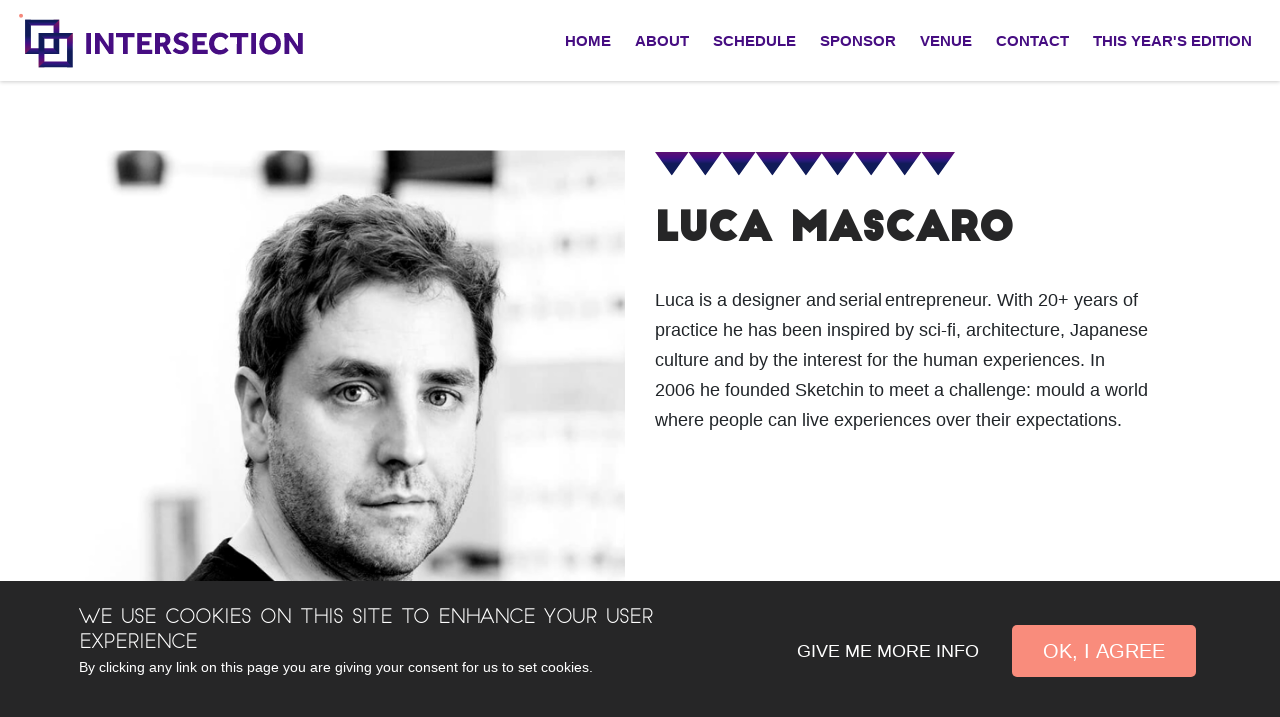

--- FILE ---
content_type: text/html
request_url: https://milano2019.intersection-conference.eu/luca_mascaro%E2%80%AF.html
body_size: 4412
content:

<!DOCTYPE html>
<html lang="en" dir="ltr" xmlns:article="http://ogp.me/ns/article#" xmlns:book="http://ogp.me/ns/book#" xmlns:product="http://ogp.me/ns/product#" xmlns:profile="http://ogp.me/ns/profile#" xmlns:video="http://ogp.me/ns/video#" prefix="content: http://purl.org/rss/1.0/modules/content/  dc: http://purl.org/dc/terms/  foaf: http://xmlns.com/foaf/0.1/  og: http://ogp.me/ns#  rdfs: http://www.w3.org/2000/01/rdf-schema#  schema: http://schema.org/  sioc: http://rdfs.org/sioc/ns#  sioct: http://rdfs.org/sioc/types#  skos: http://www.w3.org/2004/02/skos/core#  xsd: http://www.w3.org/2001/XMLSchema# ">
  <head>
    <meta charset="utf-8" />
<style>div#sliding-popup {background:#0779bf} #sliding-popup h1, #sliding-popup h2, #sliding-popup h3, #sliding-popup p { color:#ffffff;}</style>
<meta name="title" content="2019 Edition | Luca Mascaro - Speakers at Intersection Conference" />
<link rel="canonical" href="luca_mascaro .html" />
<meta name="description" content="Luca Mascaro, speaker at the 2019 edition of Intersection Web Conference in Milan, Italy." />
<meta name="Generator" content="Drupal 8 (https://www.drupal.org)" />
<meta name="MobileOptimized" content="width" />
<meta name="HandheldFriendly" content="true" />
<meta name="viewport" content="width=device-width, initial-scale=1.0" />
<link rel="shortcut icon" href="sites/default/files/favicon-32x32_0.png" type="image/png" />
<link rel="revision" href="luca_mascaro .html" />
<script src="sites/default/files/google_tag/google_tag.script.js%3Fqmo1gv"></script>

    <title>2019 Edition | Luca Mascaro - Speakers at Intersection Conference</title>
    <style media="all">
@import url("core/assets/vendor/normalize-css/normalize.css%3Fqmo1gv.css");
@import url("core/themes/stable/css/system/components/ajax-progress.module.css%3Fqmo1gv.css");
@import url("core/themes/stable/css/system/components/align.module.css%3Fqmo1gv.css");
@import url("core/themes/stable/css/system/components/autocomplete-loading.module.css%3Fqmo1gv.css");
@import url("core/themes/stable/css/system/components/fieldgroup.module.css%3Fqmo1gv.css");
@import url("core/themes/stable/css/system/components/container-inline.module.css%3Fqmo1gv.css");
@import url("core/themes/stable/css/system/components/clearfix.module.css%3Fqmo1gv.css");
@import url("core/themes/stable/css/system/components/details.module.css%3Fqmo1gv.css");
@import url("core/themes/stable/css/system/components/hidden.module.css%3Fqmo1gv.css");
@import url("core/themes/stable/css/system/components/item-list.module.css%3Fqmo1gv.css");
@import url("core/themes/stable/css/system/components/js.module.css%3Fqmo1gv.css");
@import url("core/themes/stable/css/system/components/nowrap.module.css%3Fqmo1gv.css");
@import url("core/themes/stable/css/system/components/position-container.module.css%3Fqmo1gv.css");
@import url("core/themes/stable/css/system/components/progress.module.css%3Fqmo1gv.css");
@import url("core/themes/stable/css/system/components/reset-appearance.module.css%3Fqmo1gv.css");
@import url("core/themes/stable/css/system/components/resize.module.css%3Fqmo1gv.css");
@import url("core/themes/stable/css/system/components/sticky-header.module.css%3Fqmo1gv.css");
@import url("core/themes/stable/css/system/components/system-status-counter.css%3Fqmo1gv.css");
@import url("core/themes/stable/css/system/components/system-status-report-counters.css%3Fqmo1gv.css");
@import url("core/themes/stable/css/system/components/system-status-report-general-info.css%3Fqmo1gv.css");
@import url("core/themes/stable/css/system/components/tabledrag.module.css%3Fqmo1gv.css");
@import url("core/themes/stable/css/system/components/tablesort.module.css%3Fqmo1gv.css");
@import url("core/themes/stable/css/system/components/tree-child.module.css%3Fqmo1gv.css");
@import url("modules/contrib/eu_cookie_compliance/css/eu_cookie_compliance.css%3Fqmo1gv.css");
</style>
<style media="all">
@import url("core/themes/classy/css/components/action-links.css%3Fqmo1gv.css");
@import url("core/themes/classy/css/components/breadcrumb.css%3Fqmo1gv.css");
@import url("core/themes/classy/css/components/button.css%3Fqmo1gv.css");
@import url("core/themes/classy/css/components/collapse-processed.css%3Fqmo1gv.css");
@import url("core/themes/classy/css/components/container-inline.css%3Fqmo1gv.css");
@import url("core/themes/classy/css/components/details.css%3Fqmo1gv.css");
@import url("core/themes/classy/css/components/exposed-filters.css%3Fqmo1gv.css");
@import url("core/themes/classy/css/components/field.css%3Fqmo1gv.css");
@import url("core/themes/classy/css/components/form.css%3Fqmo1gv.css");
@import url("core/themes/classy/css/components/icons.css%3Fqmo1gv.css");
@import url("core/themes/classy/css/components/inline-form.css%3Fqmo1gv.css");
@import url("core/themes/classy/css/components/item-list.css%3Fqmo1gv.css");
@import url("core/themes/classy/css/components/link.css%3Fqmo1gv.css");
@import url("core/themes/classy/css/components/links.css%3Fqmo1gv.css");
@import url("core/themes/classy/css/components/menu.css%3Fqmo1gv.css");
@import url("core/themes/classy/css/components/more-link.css%3Fqmo1gv.css");
@import url("core/themes/classy/css/components/pager.css%3Fqmo1gv.css");
@import url("core/themes/classy/css/components/tabledrag.css%3Fqmo1gv.css");
@import url("core/themes/classy/css/components/tableselect.css%3Fqmo1gv.css");
@import url("core/themes/classy/css/components/tablesort.css%3Fqmo1gv.css");
@import url("core/themes/classy/css/components/tabs.css%3Fqmo1gv.css");
@import url("core/themes/classy/css/components/textarea.css%3Fqmo1gv.css");
@import url("core/themes/classy/css/components/ui-dialog.css%3Fqmo1gv.css");
@import url("core/themes/classy/css/components/messages.css%3Fqmo1gv.css");
@import url("core/themes/classy/css/components/node.css%3Fqmo1gv.css");
@import url("themes/custom/intersection/css/style.css%3Fqmo1gv.css");
</style>

    
<!--[if lte IE 8]>
<script src="/core/assets/vendor/html5shiv/html5shiv.min.js?v=3.7.3"></script>
<![endif]-->

  </head>
  <body class="path-node not-front page-node-type-page">
        <a href="luca_mascaro .html#main-content" class="visually-hidden focusable">
      Skip to main content
    </a>
    <noscript aria-hidden="true"><iframe src="https://www.googletagmanager.com/ns.html?id=GTM-MLMVHGM" height="0" width="0" title="Google Tag Manager">Google Tag Manager</iframe></noscript>
      <div class="dialog-off-canvas-main-canvas" data-off-canvas-main-canvas>
    <div class="layout-container">

  <header role="banner">
      <header role="banner">
  <!-- Fixed navbar -->
  <nav class="navbar navbar-expand-lg navbar-light justify-content-between fixed-top">
    <a class="navbar-brand" href="index.html">
      <img src='themes/custom/intersection/templates/svg/logo.svg'>
    </a>
    <button class="navbar-toggler collapsed" type="button" data-toggle="collapse" data-target="#navbarCollapse"
            aria-controls="navbarCollapse" aria-expanded="false" aria-label="Toggle navigation">
      <span class="navbar-toggler-icon"></span>
    </button>

    <div class="collapse navbar-collapse flex-column align-items-md-end align-items-sm-center" id="navbarCollapse">
      <ul class="navbar-nav">
                                              <li class="nav-item ">
            <a href="index.html" class="nav-link " target="">Home</a>
          </li>
                                      <li class="nav-item ">
            <a href="about.html" class="nav-link " target="">ABOUT</a>
          </li>
                                      <li class="nav-item ">
            <a href="schedule.html" class="nav-link " target="">SCHEDULE</a>
          </li>
                                      <li class="nav-item ">
            <a href="sponsor.html" class="nav-link " target="">SPONSOR</a>
          </li>
                                      <li class="nav-item ">
            <a href="venue.html" class="nav-link " target="">VENUE</a>
          </li>
                                      <li class="nav-item ">
            <a href="contact.html" class="nav-link " target="">CONTACT</a>
          </li>
                                      <li class="nav-item ">
            <a href="https://www.intersection-conference.eu/" class="nav-link " target="_blank">This year&#039;s edition</a>
          </li>
                <li class="bg-header">
          <img src='themes/custom/intersection/templates/svg/bg-header.svg'>
        </li>
      </ul>
    </div>
  </nav>
</header>
  </header>

  
  

  

  <main role="main">
    <a id="main-content" tabindex="-1"></a>
    <div class="layout-content">
        <div class="region region-content">
    <div id="block-intersection-content" class="block block-system block-system-main-block">
  
    
      
<article data-history-node-id="27" role="article" about="/luca_mascaro%E2%80%AF" class="node node--type-page node--view-mode-full">

  
    

  
  <div class="node__content">
    
      <div class="field field--name-field-paragraph field--type-entity-reference-revisions field--label-hidden field__items">
              <div class="field__item">
  <section class="paragraph paragraph--type--people-detail">
        <div class="container">
      <div class="row align-items-start two-col">
        <div class="col-xs-12 col-sm-6 img-box">
            
      <div class="field field--name-field-image field--type-image field--label-hidden field__items">
              <div class="field__item">  <img src="sites/default/files/2019-05/detail-luca_mascaro.jpg" width="1200" height="1200" alt="Luca Mascaro" typeof="foaf:Image" />

</div>
          </div>
  
            
      <div class="field field--name-field-icon field--type-entity-reference-revisions field--label-hidden field__items">
              <div class="field__item">
    <section class="paragraph paragraph--type--icon paragraph--view-mode--default">
                    
            <div class="clearfix text-formatted field field--name-field-text field--type-text-long field--label-hidden field__item"><p><a href="https://www.linkedin.com/in/lucamascaro" target="_blank"><img alt="Linkedin" data-entity-type="file" data-entity-uuid="42d2f42a-a95b-4173-8675-d8fe2ca5950b" src="sites/default/files/inline-images/social-in_13.png" /></a></p>
</div>
      
            </section>

</div>
          </div>
  
        </div>
        <div class="col-xs-12 col-sm-6">
            <div class="decoration">
              <img src="themes/custom/intersection/image/decoration-1.svg">
            </div>
            
            <div class="clearfix text-formatted field field--name-field-text field--type-text-long field--label-hidden field__item"><h1>Luca Mascaro</h1>

<p>Luca is a designer and serial entrepreneur. With 20+ years of practice he has been inspired by sci-fi, architecture, Japanese culture and by the interest for the human experiences. In 2006 he founded Sketchin to meet a challenge: mould a world where people can live experiences over their expectations.  </p>
</div>
      
        </div>
      </div>
      <div class="row justify-content-end call-to-action">
        <div class="col-">
            
        </div>
      </div>
    </div>
      </section>

</div>
              <div class="field__item">
  <section class="paragraph paragraph--type--people bg-white">
        <div class="container">
      <h2> </h2>
      <div class="row cards-people">
            
      <div class="field field--name-field-card field--type-entity-reference-revisions field--label-hidden field__items">
              <div class="field__item">
  <section class="paragraph paragraph--type--card">
            <div class="info-box">
            
            <div class="divider"></div>
            <div class="text-box">
                <div class="title-card"> 
            <div class="field field--name-field-title field--type-string field--label-hidden field__item">Talk - October 2nd</div>
       </div>
                
            <div class="clearfix text-formatted field field--name-field-text field--type-text-long field--label-hidden field__item"><p>Coming soon!</p></div>
      
                <div class="link">
                    
                </div>
            </div>
        </div>

      <div class="bottom-box">
            <div class="social">
                
      <div class="field field--name-field-icon field--type-entity-reference-revisions field--label-hidden field__items">
              <div class="field__item">
    <section class="paragraph paragraph--type--icon paragraph--view-mode--default">
                    
            </section>

</div>
          </div>
  
            </div>
      </div>
      </section>
</div>
          </div>
  
      </div>
    </div>
      </section>
</div>
          </div>
  
  </div>

</article>

  </div>

  </div>

    </div>
    
    
  </main>

      <footer role="contentinfo">
        <footer class="footer" role="contentinfo">
    <div class="container-fluid">
                    <div class="row align-items-center navbar-footer">
                <div class="col-md-8 menu-footer">
                      <div class="region region-footer">
    <nav role="navigation" aria-labelledby="block-footer-menu" id="block-footer" class="block block-menu navigation menu--footer">
            
  <h2 class="visually-hidden" id="block-footer-menu">Footer</h2>
  

        
              <ul class="menu">
                    <li class="menu-item">
        <a href="sponsor.html" data-drupal-link-system-path="node/64">SPONSOR</a>
              </li>
                <li class="menu-item">
        <a href="code-of-conduct.html" data-drupal-link-system-path="node/16">CODE OF CONDUCT</a>
              </li>
                <li class="menu-item">
        <a href="terms-and-conditions.html" data-drupal-link-system-path="node/19">Terms and conditions</a>
              </li>
                <li class="menu-item">
        <a href="contact.html" data-drupal-link-system-path="node/18">CONTACT</a>
              </li>
        </ul>
  


  </nav>

  </div>

                </div>
                <div class="col-md-4 footer-logo">
                    <a class="logo" href="index.html">
                        <img src='themes/custom/intersection/templates/svg/logo.svg'>
                    </a>
                    <a class="logo-xs" href="index.html">
                        <img src='themes/custom/intersection/templates/svg/logo-xs.svg'>
                    </a>
                </div>
            </div>
            </div>
    <div class="container-fluid">
        <div class="contact">
            <div class="row align-items-center two-col-reverse">
                <div class="col-md-6 contact-ib">
                    <h4> Organized by: </h4>
                    <a class="logo-ib" href="https://www.ibuildings.app/it" target="_blank">
                        <img src='themes/custom/intersection/templates/svg/logo-ib.svg'>
                    </a>
                </div>
                <div class="col-md-6 contact-intersection">
                    <div class="social">
                        <a href="https://www.facebook.com/IntersectionConference/">
                            <span class="fb"></span>
                        </a>
                        <a href="https://twitter.com/Intersection_eu">
                            <span class="tw"></span>
                        </a>
                    </div>
                    <div> +39 02 3831 3616</div>
                    <div><a href="mailto:intersection@ibuildings.app">intersection@ibuildings.app</a></div>
                </div>
            </div>
            <div class="footer-end">© 2019. IBUILDINGS. All Rights Reserved. PIVA: IT08514440968</div>
        </div>
    </div>
</footer>
    </footer>
  
</div>
  </div>

    
    <script type="application/json" data-drupal-selector="drupal-settings-json">{"path":{"baseUrl":"\/","scriptPath":null,"pathPrefix":"","currentPath":"node\/27","currentPathIsAdmin":false,"isFront":false,"currentLanguage":"en"},"pluralDelimiter":"\u0003","eu_cookie_compliance":{"popup_enabled":true,"popup_agreed_enabled":false,"popup_hide_agreed":false,"popup_clicking_confirmation":true,"popup_scrolling_confirmation":false,"popup_html_info":"\u003Cdiv class=\u0022eu-cookie-compliance-banner eu-cookie-compliance-banner-info\u0022\u003E\n  \u003Cdiv class =\u0022popup-content info eu-cookie-compliance-content\u0022\u003E\n    \u003Cdiv id=\u0022popup-text\u0022 class=\u0022eu-cookie-compliance-message\u0022\u003E\n      \u003Ch2\u003EWe use cookies on this site to enhance your user experience\u003C\/h2\u003E\n\u003Cp\u003EBy clicking any link on this page you are giving your consent for us to set cookies.\u003C\/p\u003E\n\n    \u003C\/div\u003E\n    \u003Cdiv id=\u0022popup-buttons\u0022 class=\u0022eu-cookie-compliance-buttons\u0022\u003E\n      \u003Cbutton type=\u0022button\u0022 class=\u0022agree-button eu-cookie-compliance-agree-button\u0022\u003EOK, I agree\u003C\/button\u003E\n              \u003Cbutton type=\u0022button\u0022 class=\u0022find-more-button eu-cookie-compliance-more-button\u0022\u003EGive me more info\u003C\/button\u003E\n          \u003C\/div\u003E\n  \u003C\/div\u003E\n\u003C\/div\u003E","use_mobile_message":false,"mobile_popup_html_info":"\u003Cdiv class=\u0022eu-cookie-compliance-banner eu-cookie-compliance-banner-info\u0022\u003E\n  \u003Cdiv class =\u0022popup-content info eu-cookie-compliance-content\u0022\u003E\n    \u003Cdiv id=\u0022popup-text\u0022 class=\u0022eu-cookie-compliance-message\u0022\u003E\n      \u003Ch2\u003EWe use cookies on this site to enhance your user experience\u003C\/h2\u003E\n\u003Cp\u003EBy tapping any link on this page you are giving your consent for us to set cookies.\u003C\/p\u003E\n\n    \u003C\/div\u003E\n    \u003Cdiv id=\u0022popup-buttons\u0022 class=\u0022eu-cookie-compliance-buttons\u0022\u003E\n      \u003Cbutton type=\u0022button\u0022 class=\u0022agree-button eu-cookie-compliance-agree-button\u0022\u003EOK, I agree\u003C\/button\u003E\n              \u003Cbutton type=\u0022button\u0022 class=\u0022find-more-button eu-cookie-compliance-more-button\u0022\u003EGive me more info\u003C\/button\u003E\n          \u003C\/div\u003E\n  \u003C\/div\u003E\n\u003C\/div\u003E","mobile_breakpoint":768,"popup_html_agreed":false,"popup_use_bare_css":false,"popup_height":"auto","popup_width":"100%","popup_delay":1000,"popup_link":"\/terms-and-conditions","popup_link_new_window":true,"popup_position":false,"popup_language":"en","better_support_for_screen_readers":false,"cookie_name":"","reload_page":false,"domain":"","popup_eu_only_js":false,"cookie_lifetime":100,"disagree_do_not_show_popup":false},"user":{"uid":0,"permissionsHash":"a359590256209071fab04d7d3c389410199f7474138d541b17d01b0d6cb5828e"}}</script>
<script src="core/assets/vendor/domready/ready.min.js%3Fv=1.0.8"></script>
<script src="core/assets/vendor/jquery/jquery.min.js%3Fv=3.2.1"></script>
<script src="core/assets/vendor/jquery-once/jquery.once.min.js%3Fv=2.2.0"></script>
<script src="core/misc/drupalSettingsLoader.js%3Fv=8.5.3"></script>
<script src="core/misc/drupal.js%3Fv=8.5.3"></script>
<script src="core/misc/drupal.init.js%3Fv=8.5.3"></script>
<script src="themes/custom/intersection/js/global.js%3Fqmo1gv"></script>
<script src="core/assets/vendor/jquery.cookie/jquery.cookie.min.js%3Fv=1.4.1"></script>
<script src="modules/contrib/eu_cookie_compliance/js/eu_cookie_compliance.js%3Fv=1"></script>
<script src="https://maxcdn.bootstrapcdn.com/bootstrap/4.0.0-beta.3/js/bootstrap.min.js"></script>

  </body>
</html>


--- FILE ---
content_type: text/css
request_url: https://milano2019.intersection-conference.eu/modules/contrib/eu_cookie_compliance/css/eu_cookie_compliance.css%3Fqmo1gv.css
body_size: 774
content:
#sliding-popup {
  background: url('../images/gradient.png') center center scroll repeat-y transparent;
}

.sliding-popup-bottom,
.sliding-popup-top {
  margin: 0;
  padding: 0;
  width: 100%;
  z-index: 99999;
  left: 0;
  text-align: center;
}

.sliding-popup-bottom {
  position: fixed;
}

.sliding-popup-top {
  position: relative;
}

.eu-cookie-compliance-content {
  margin: 0 auto;
  max-width: 80%;
  display: inline-block;
  text-align: left;
  width: 100%;
}

.eu-cookie-compliance-buttons {
  float: right; /* LTR */
  margin: 0 0 1em 0;
  max-width: 40%;
}

[dir="rtl"] .eu-cookie-compliance-buttons {
  float: left;
}

.eu-cookie-compliance-agree-button,
.eu-cookie-compliance-more-button,
.eu-cookie-compliance-hide-button {
  cursor: pointer;
  margin-right: 5px;
  margin-top: 1em;
  vertical-align: middle;
  overflow: visible;
  width: auto;
  -moz-box-shadow: inset 0 1px 0 0 #ffffff; /* LTR */
  -webkit-box-shadow: inset 0 1px 0 0 #ffffff; /* LTR */
  box-shadow: inset 0 1px 0 0 #ffffff; /* LTR */
  background-color: #ededed;
  background-image: -moz-linear-gradient(top, #ededed 5%, #dfdfdf 100%);
  background-image: -webkit-gradient(linear, left top, left bottom, color-stop(5%, #ededed), color-stop(100%, #dfdfdf));
  background-image: -webkit-linear-gradient(top, #ededed 5%, #dfdfdf 100%);
  background-image: -o-linear-gradient(top, #ededed 5%, #dfdfdf 100%);
  background-image: -ms-linear-gradient(top, #ededed 5%, #dfdfdf 100%);
  background-image: linear-gradient(to bottom, #ededed 5%, #dfdfdf 100%);
  -moz-border-radius: 6px;
  -webkit-border-radius: 6px;
  border-radius: 6px;
  border: 1px solid #dcdcdc;
  color: #000;
  font-family: Arial, sans-serif;
  font-weight: bold;
  padding: 4px 8px;
  text-decoration: none;
  text-shadow: 1px 1px 0 #ffffff;
}

[dir="rtl"] .eu-cookie-compliance-buttons button {
  -moz-box-shadow: inset 0 0 0 1px #ffffff;
  -webkit-box-shadow: inset 0 0 0 1px #ffffff;
  box-shadow: inset 0 0 0 1px #ffffff;
}

.eu-cookie-compliance-agree-button:hover,
.eu-cookie-compliance-more-button:hover,
.eu-cookie-compliance-hide-button:hover {
  background-color: #dfdfdf;
  background-image: -moz-linear-gradient(top, #dfdfdf 5%, #ededed 100%);
  background-image: -webkit-gradient(linear, left top, left bottom, color-stop(5%, #dfdfdf), color-stop(100%, #ededed));
  background-image: -webkit-linear-gradient(top, #dfdfdf 5%, #ededed 100%);
  background-image: -o-linear-gradient(top, #dfdfdf 5%, #ededed 100%);
  background-image: -ms-linear-gradient(top, #dfdfdf 5%, #ededed 100%);
  background-image: linear-gradient(to bottom, #dfdfdf 5%, #ededed 100%);
}

.eu-cookie-compliance-agree-button:active,
.eu-cookie-compliance-more-button:active,
.eu-cookie-compliance-hide-button:active {
  position: relative;
  top: 1px;
}

.eu-cookie-compliance-message {
  float: left; /* LTR */
  margin: 5px 0 0;
  max-width: 60%;
}

[dir="rtl"] .eu-cookie-compliance-message {
  float: right;
  text-align: right;
}

.eu-cookie-compliance-message h1,
.eu-cookie-compliance-message h2,
.eu-cookie-compliance-message h3,
.eu-cookie-compliance-message p {
  color: #fff;
  font-weight: bold;
  line-height: 1.4;
  margin: 0 0 5px 0;
}

.eu-cookie-compliance-message h1 {
  font-size: 24px;
}

.eu-cookie-compliance-message h2 {
  font-size: 16px;
}

.eu-cookie-compliance-message h3 {
  font-size: 12px;
}

.eu-cookie-compliance-message p {
  font-size: 12px;
}

@media screen and (max-width: 600px) {
  .eu-cookie-compliance-content {
    max-width: 95%;
  }

  .eu-cookie-compliance-message {
    max-width: 100%;
  }

  .eu-cookie-compliance-buttons {
    clear: both;
    float: none;
    max-width: 100%;
    margin: 5px 0 1em;
  }
}


--- FILE ---
content_type: text/css
request_url: https://milano2019.intersection-conference.eu/core/themes/classy/css/components/menu.css%3Fqmo1gv.css
body_size: 531
content:
/**
 * @file
 * Visual styles for menu.
 */

ul.menu {
  list-style: none outside;
  margin-left: 1em; /* LTR */
  padding: 0;
  text-align: left; /* LTR */
}
[dir="rtl"] ul.menu {
  margin-left: 0;
  margin-right: 1em;
  text-align: right;
}
.menu-item--expanded {
  list-style-image: url(../../../../misc/menu-expanded.png);
  list-style-type: circle;
}
.menu-item--collapsed {
  list-style-image: url(../../../../misc/menu-collapsed.png); /* LTR */
  list-style-type: disc;
}
[dir="rtl"] .menu-item--collapsed {
  list-style-image: url(../../../../misc/menu-collapsed-rtl.png);
}
.menu-item {
  padding-top: 0.2em;
  margin: 0;
}
ul.menu a.is-active {
  color: #000;
}


--- FILE ---
content_type: text/css
request_url: https://milano2019.intersection-conference.eu/themes/custom/intersection/css/style.css%3Fqmo1gv.css
body_size: 36248
content:
/*$success:       $green !default;
$info:          $cyan !default;
$warning:       $yellow !default;
$danger:        $red !default;
$light:         $gray-100 !default;
$dark:          $gray-800 !default;*/
@import url("https://fonts.googleapis.com/css?family=Open+Sans:300");
@font-face {
  font-family: 'Big John';
  src: url("../font/BigJohn.eot");
  src: url("../font/BigJohn.eot%3F") format("embedded-opentype"), url("../font/BigJohn.woff2") format("woff2"), url("../font/BigJohn.woff") format("woff"), url("../font/BigJohn.ttf") format("truetype");
  font-weight: normal;
  font-style: normal; }

@font-face {
  font-family: 'Slim Joe';
  src: url("../font/SlimJoe.eot");
  src: url("../font/SlimJoe.eot%3F") format("embedded-opentype"), url("../font/SlimJoe.woff2") format("woff2"), url("../font/SlimJoe.woff") format("woff"), url("../font/SlimJoe.ttf") format("truetype");
  font-weight: normal;
  font-style: normal; }

:root {
  --blue: #007bff;
  --indigo: #6610f2;
  --purple: #6f42c1;
  --pink: #e83e8c;
  --red: #dc3545;
  --orange: #fd7e14;
  --yellow: #ffc107;
  --green: #28a745;
  --teal: #20c997;
  --cyan: #17a2b8;
  --white: #fff;
  --gray: #868e96;
  --gray-dark: #343a40;
  --primary: #F98C7C;
  --secondary: #460D82;
  --success: #28a745;
  --info: #17a2b8;
  --warning: #ffc107;
  --danger: #dc3545;
  --light: #f8f9fa;
  --dark: #343a40;
  --breakpoint-xs: 0;
  --breakpoint-sm: 576px;
  --breakpoint-md: 768px;
  --breakpoint-lg: 992px;
  --breakpoint-xl: 1200px;
  --font-family-sans-serif: -apple-system, BlinkMacSystemFont, "Segoe UI", Roboto, "Helvetica Neue", Arial, sans-serif, "Apple Color Emoji", "Segoe UI Emoji", "Segoe UI Symbol";
  --font-family-monospace: SFMono-Regular, Menlo, Monaco, Consolas, "Liberation Mono", "Courier New", monospace; }

*,
*::before,
*::after {
  -webkit-box-sizing: border-box;
          box-sizing: border-box; }

html {
  font-family: sans-serif;
  line-height: 1.15;
  -webkit-text-size-adjust: 100%;
  -ms-text-size-adjust: 100%;
  -ms-overflow-style: scrollbar;
  -webkit-tap-highlight-color: rgba(0, 0, 0, 0); }

@-ms-viewport {
  width: device-width; }

article, aside, dialog, figcaption, figure, footer, header, hgroup, main, nav, section {
  display: block; }

body {
  margin: 0;
  font-family: "Source Sans Pro", sans-serif;
  font-size: 18px;
  font-weight: 400;
  line-height: 1.5;
  color: #212529;
  text-align: left;
  background-color: #fff; }

[tabindex="-1"]:focus {
  outline: 0 !important; }

hr {
  -webkit-box-sizing: content-box;
          box-sizing: content-box;
  height: 0;
  overflow: visible; }

h1, h2, h3, h4, h5, h6 {
  margin-top: 0;
  margin-bottom: 0.5rem; }

p {
  margin-top: 0;
  margin-bottom: 1rem; }

abbr[title],
abbr[data-original-title] {
  text-decoration: underline;
  -webkit-text-decoration: underline dotted;
          text-decoration: underline dotted;
  cursor: help;
  border-bottom: 0; }

address {
  margin-bottom: 1rem;
  font-style: normal;
  line-height: inherit; }

ol,
ul,
dl {
  margin-top: 0;
  margin-bottom: 1rem; }

ol ol,
ul ul,
ol ul,
ul ol {
  margin-bottom: 0; }

dt {
  font-weight: 700; }

dd {
  margin-bottom: .5rem;
  margin-left: 0; }

blockquote {
  margin: 0 0 1rem; }

dfn {
  font-style: italic; }

b,
strong {
  font-weight: bolder; }

small {
  font-size: 80%; }

sub,
sup {
  position: relative;
  font-size: 75%;
  line-height: 0;
  vertical-align: baseline; }

sub {
  bottom: -.25em; }

sup {
  top: -.5em; }

a {
  color: #460D82;
  text-decoration: none;
  background-color: transparent;
  -webkit-text-decoration-skip: objects; }
  a:hover {
    color: black;
    text-decoration: underline; }

a:not([href]):not([tabindex]) {
  color: inherit;
  text-decoration: none; }
  a:not([href]):not([tabindex]):focus, a:not([href]):not([tabindex]):hover {
    color: inherit;
    text-decoration: none; }
  a:not([href]):not([tabindex]):focus {
    outline: 0; }

pre,
code,
kbd,
samp {
  font-family: monospace, monospace;
  font-size: 1em; }

pre {
  margin-top: 0;
  margin-bottom: 1rem;
  overflow: auto;
  -ms-overflow-style: scrollbar; }

figure {
  margin: 0 0 1rem; }

img {
  vertical-align: middle;
  border-style: none; }

svg:not(:root) {
  overflow: hidden; }

a,
area,
button,
[role="button"],
input:not([type="range"]),
label,
select,
summary,
textarea {
  -ms-touch-action: manipulation;
      touch-action: manipulation; }

table {
  border-collapse: collapse; }

caption {
  padding-top: 0.75rem;
  padding-bottom: 0.75rem;
  color: #868e96;
  text-align: left;
  caption-side: bottom; }

th {
  text-align: inherit; }

label {
  display: inline-block;
  margin-bottom: .5rem; }

button {
  border-radius: 0; }

button:focus {
  outline: 1px dotted;
  outline: 5px auto -webkit-focus-ring-color; }

input,
button,
select,
optgroup,
textarea {
  margin: 0;
  font-family: inherit;
  font-size: inherit;
  line-height: inherit; }

button,
input {
  overflow: visible; }

button,
select {
  text-transform: none; }

button,
html [type="button"],
[type="reset"],
[type="submit"] {
  -webkit-appearance: button; }

button::-moz-focus-inner,
[type="button"]::-moz-focus-inner,
[type="reset"]::-moz-focus-inner,
[type="submit"]::-moz-focus-inner {
  padding: 0;
  border-style: none; }

input[type="radio"],
input[type="checkbox"] {
  -webkit-box-sizing: border-box;
          box-sizing: border-box;
  padding: 0; }

input[type="date"],
input[type="time"],
input[type="datetime-local"],
input[type="month"] {
  -webkit-appearance: listbox; }

textarea {
  overflow: auto;
  resize: vertical; }

fieldset {
  min-width: 0;
  padding: 0;
  margin: 0;
  border: 0; }

legend {
  display: block;
  width: 100%;
  max-width: 100%;
  padding: 0;
  margin-bottom: .5rem;
  font-size: 1.5rem;
  line-height: inherit;
  color: inherit;
  white-space: normal; }

progress {
  vertical-align: baseline; }

[type="number"]::-webkit-inner-spin-button,
[type="number"]::-webkit-outer-spin-button {
  height: auto; }

[type="search"] {
  outline-offset: -2px;
  -webkit-appearance: none; }

[type="search"]::-webkit-search-cancel-button,
[type="search"]::-webkit-search-decoration {
  -webkit-appearance: none; }

::-webkit-file-upload-button {
  font: inherit;
  -webkit-appearance: button; }

output {
  display: inline-block; }

summary {
  display: list-item;
  cursor: pointer; }

template {
  display: none; }

[hidden] {
  display: none !important; }

h1, h2, h3, h4, h5, h6,
.h1, .h2, .h3, .h4, .h5, .h6 {
  margin-bottom: 0.5rem;
  font-family: inherit;
  font-weight: 500;
  line-height: 1.2;
  color: inherit; }

h1, .h1 {
  font-size: 40px; }

h2, .h2 {
  font-size: 38px; }

h3, .h3 {
  font-size: 22px; }

h4, .h4 {
  font-size: 20px; }

h5, .h5 {
  font-size: 1.25rem; }

h6, .h6 {
  font-size: 1rem; }

.lead {
  font-size: 1.25rem;
  font-weight: 300; }

.display-1 {
  font-size: 6rem;
  font-weight: 300;
  line-height: 1.2; }

.display-2 {
  font-size: 5.5rem;
  font-weight: 300;
  line-height: 1.2; }

.display-3 {
  font-size: 4.5rem;
  font-weight: 300;
  line-height: 1.2; }

.display-4 {
  font-size: 3.5rem;
  font-weight: 300;
  line-height: 1.2; }

hr {
  margin-top: 1rem;
  margin-bottom: 1rem;
  border: 0;
  border-top: 1px solid rgba(0, 0, 0, 0.1); }

small,
.small {
  font-size: 80%;
  font-weight: 300; }

mark,
.mark {
  padding: 0.2em;
  background-color: #fcf8e3; }

.list-unstyled {
  padding-left: 0;
  list-style: none; }

.list-inline {
  padding-left: 0;
  list-style: none; }

.list-inline-item {
  display: inline-block; }
  .list-inline-item:not(:last-child) {
    margin-right: 0.5rem; }

.initialism {
  font-size: 90%;
  text-transform: uppercase; }

.blockquote {
  margin-bottom: 1rem;
  font-size: 1.25rem; }

.blockquote-footer {
  display: block;
  font-size: 80%;
  color: #868e96; }
  .blockquote-footer::before {
    content: "\2014 \00A0"; }

.img-fluid {
  max-width: 100%;
  height: auto; }

.img-thumbnail {
  padding: 0.25rem;
  background-color: #fff;
  border: 1px solid #dee2e6;
  border-radius: 0.25rem;
  max-width: 100%;
  height: auto; }

.figure {
  display: inline-block; }

.figure-img {
  margin-bottom: 0.5rem;
  line-height: 1; }

.figure-caption {
  font-size: 90%;
  color: #868e96; }

code,
kbd,
pre,
samp {
  font-family: SFMono-Regular, Menlo, Monaco, Consolas, "Liberation Mono", "Courier New", monospace; }

code {
  font-size: 87.5%;
  color: #e83e8c;
  word-break: break-word; }
  a > code {
    color: inherit; }

kbd {
  padding: 0.2rem 0.4rem;
  font-size: 87.5%;
  color: #fff;
  background-color: #212529;
  border-radius: 0.2rem; }
  kbd kbd {
    padding: 0;
    font-size: 100%;
    font-weight: 700; }

pre {
  display: block;
  font-size: 87.5%;
  color: #212529; }
  pre code {
    font-size: inherit;
    color: inherit;
    word-break: normal; }

.pre-scrollable {
  max-height: 340px;
  overflow-y: scroll; }

.container {
  width: 100%;
  padding-right: 15px;
  padding-left: 15px;
  margin-right: auto;
  margin-left: auto; }
  @media (min-width: 576px) {
    .container {
      max-width: 540px; } }
  @media (min-width: 768px) {
    .container {
      max-width: 720px; } }
  @media (min-width: 992px) {
    .container {
      max-width: 960px; } }
  @media (min-width: 1200px) {
    .container {
      max-width: 1140px; } }

.container-fluid {
  width: 100%;
  padding-right: 15px;
  padding-left: 15px;
  margin-right: auto;
  margin-left: auto; }

.row {
  display: -webkit-box;
  display: -webkit-flex;
  display: -ms-flexbox;
  display: flex;
  -webkit-flex-wrap: wrap;
      -ms-flex-wrap: wrap;
          flex-wrap: wrap;
  margin-right: -15px;
  margin-left: -15px; }

.no-gutters {
  margin-right: 0;
  margin-left: 0; }
  .no-gutters > .col,
  .no-gutters > [class*="col-"] {
    padding-right: 0;
    padding-left: 0; }

.col-1, .col-2, .col-3, .col-4, .col-5, .col-6, .col-7, .col-8, .col-9, .col-10, .col-11, .col-12, .col,
.col-auto, .col-sm-1, .col-sm-2, .col-sm-3, .col-sm-4, .col-sm-5, .col-sm-6, .col-sm-7, .col-sm-8, .col-sm-9, .col-sm-10, .col-sm-11, .col-sm-12, .col-sm,
.col-sm-auto, .col-md-1, .col-md-2, .col-md-3, .col-md-4, .col-md-5, .col-md-6, .col-md-7, .col-md-8, .col-md-9, .col-md-10, .col-md-11, .col-md-12, .col-md,
.col-md-auto, .col-lg-1, .col-lg-2, .col-lg-3, .col-lg-4, .col-lg-5, .col-lg-6, .col-lg-7, .col-lg-8, .col-lg-9, .col-lg-10, .col-lg-11, .col-lg-12, .col-lg,
.col-lg-auto, .col-xl-1, .col-xl-2, .col-xl-3, .col-xl-4, .col-xl-5, .col-xl-6, .col-xl-7, .col-xl-8, .col-xl-9, .col-xl-10, .col-xl-11, .col-xl-12, .col-xl,
.col-xl-auto {
  position: relative;
  width: 100%;
  min-height: 1px;
  padding-right: 15px;
  padding-left: 15px; }

.col {
  -webkit-flex-basis: 0;
      -ms-flex-preferred-size: 0;
          flex-basis: 0;
  -webkit-box-flex: 1;
  -webkit-flex-grow: 1;
      -ms-flex-positive: 1;
          flex-grow: 1;
  max-width: 100%; }

.col-auto {
  -webkit-box-flex: 0;
  -webkit-flex: 0 0 auto;
      -ms-flex: 0 0 auto;
          flex: 0 0 auto;
  width: auto;
  max-width: none; }

.col-1 {
  -webkit-box-flex: 0;
  -webkit-flex: 0 0 8.33333%;
      -ms-flex: 0 0 8.33333%;
          flex: 0 0 8.33333%;
  max-width: 8.33333%; }

.col-2 {
  -webkit-box-flex: 0;
  -webkit-flex: 0 0 16.66667%;
      -ms-flex: 0 0 16.66667%;
          flex: 0 0 16.66667%;
  max-width: 16.66667%; }

.col-3 {
  -webkit-box-flex: 0;
  -webkit-flex: 0 0 25%;
      -ms-flex: 0 0 25%;
          flex: 0 0 25%;
  max-width: 25%; }

.col-4 {
  -webkit-box-flex: 0;
  -webkit-flex: 0 0 33.33333%;
      -ms-flex: 0 0 33.33333%;
          flex: 0 0 33.33333%;
  max-width: 33.33333%; }

.col-5 {
  -webkit-box-flex: 0;
  -webkit-flex: 0 0 41.66667%;
      -ms-flex: 0 0 41.66667%;
          flex: 0 0 41.66667%;
  max-width: 41.66667%; }

.col-6 {
  -webkit-box-flex: 0;
  -webkit-flex: 0 0 50%;
      -ms-flex: 0 0 50%;
          flex: 0 0 50%;
  max-width: 50%; }

.col-7 {
  -webkit-box-flex: 0;
  -webkit-flex: 0 0 58.33333%;
      -ms-flex: 0 0 58.33333%;
          flex: 0 0 58.33333%;
  max-width: 58.33333%; }

.col-8 {
  -webkit-box-flex: 0;
  -webkit-flex: 0 0 66.66667%;
      -ms-flex: 0 0 66.66667%;
          flex: 0 0 66.66667%;
  max-width: 66.66667%; }

.col-9 {
  -webkit-box-flex: 0;
  -webkit-flex: 0 0 75%;
      -ms-flex: 0 0 75%;
          flex: 0 0 75%;
  max-width: 75%; }

.col-10 {
  -webkit-box-flex: 0;
  -webkit-flex: 0 0 83.33333%;
      -ms-flex: 0 0 83.33333%;
          flex: 0 0 83.33333%;
  max-width: 83.33333%; }

.col-11 {
  -webkit-box-flex: 0;
  -webkit-flex: 0 0 91.66667%;
      -ms-flex: 0 0 91.66667%;
          flex: 0 0 91.66667%;
  max-width: 91.66667%; }

.col-12 {
  -webkit-box-flex: 0;
  -webkit-flex: 0 0 100%;
      -ms-flex: 0 0 100%;
          flex: 0 0 100%;
  max-width: 100%; }

.order-first {
  -webkit-box-ordinal-group: 0;
  -webkit-order: -1;
      -ms-flex-order: -1;
          order: -1; }

.order-1 {
  -webkit-box-ordinal-group: 2;
  -webkit-order: 1;
      -ms-flex-order: 1;
          order: 1; }

.order-2 {
  -webkit-box-ordinal-group: 3;
  -webkit-order: 2;
      -ms-flex-order: 2;
          order: 2; }

.order-3 {
  -webkit-box-ordinal-group: 4;
  -webkit-order: 3;
      -ms-flex-order: 3;
          order: 3; }

.order-4 {
  -webkit-box-ordinal-group: 5;
  -webkit-order: 4;
      -ms-flex-order: 4;
          order: 4; }

.order-5 {
  -webkit-box-ordinal-group: 6;
  -webkit-order: 5;
      -ms-flex-order: 5;
          order: 5; }

.order-6 {
  -webkit-box-ordinal-group: 7;
  -webkit-order: 6;
      -ms-flex-order: 6;
          order: 6; }

.order-7 {
  -webkit-box-ordinal-group: 8;
  -webkit-order: 7;
      -ms-flex-order: 7;
          order: 7; }

.order-8 {
  -webkit-box-ordinal-group: 9;
  -webkit-order: 8;
      -ms-flex-order: 8;
          order: 8; }

.order-9 {
  -webkit-box-ordinal-group: 10;
  -webkit-order: 9;
      -ms-flex-order: 9;
          order: 9; }

.order-10 {
  -webkit-box-ordinal-group: 11;
  -webkit-order: 10;
      -ms-flex-order: 10;
          order: 10; }

.order-11 {
  -webkit-box-ordinal-group: 12;
  -webkit-order: 11;
      -ms-flex-order: 11;
          order: 11; }

.order-12 {
  -webkit-box-ordinal-group: 13;
  -webkit-order: 12;
      -ms-flex-order: 12;
          order: 12; }

.offset-1 {
  margin-left: 8.33333%; }

.offset-2 {
  margin-left: 16.66667%; }

.offset-3 {
  margin-left: 25%; }

.offset-4 {
  margin-left: 33.33333%; }

.offset-5 {
  margin-left: 41.66667%; }

.offset-6 {
  margin-left: 50%; }

.offset-7 {
  margin-left: 58.33333%; }

.offset-8 {
  margin-left: 66.66667%; }

.offset-9 {
  margin-left: 75%; }

.offset-10 {
  margin-left: 83.33333%; }

.offset-11 {
  margin-left: 91.66667%; }

@media (min-width: 576px) {
  .col-sm {
    -webkit-flex-basis: 0;
        -ms-flex-preferred-size: 0;
            flex-basis: 0;
    -webkit-box-flex: 1;
    -webkit-flex-grow: 1;
        -ms-flex-positive: 1;
            flex-grow: 1;
    max-width: 100%; }
  .col-sm-auto {
    -webkit-box-flex: 0;
    -webkit-flex: 0 0 auto;
        -ms-flex: 0 0 auto;
            flex: 0 0 auto;
    width: auto;
    max-width: none; }
  .col-sm-1 {
    -webkit-box-flex: 0;
    -webkit-flex: 0 0 8.33333%;
        -ms-flex: 0 0 8.33333%;
            flex: 0 0 8.33333%;
    max-width: 8.33333%; }
  .col-sm-2 {
    -webkit-box-flex: 0;
    -webkit-flex: 0 0 16.66667%;
        -ms-flex: 0 0 16.66667%;
            flex: 0 0 16.66667%;
    max-width: 16.66667%; }
  .col-sm-3 {
    -webkit-box-flex: 0;
    -webkit-flex: 0 0 25%;
        -ms-flex: 0 0 25%;
            flex: 0 0 25%;
    max-width: 25%; }
  .col-sm-4 {
    -webkit-box-flex: 0;
    -webkit-flex: 0 0 33.33333%;
        -ms-flex: 0 0 33.33333%;
            flex: 0 0 33.33333%;
    max-width: 33.33333%; }
  .col-sm-5 {
    -webkit-box-flex: 0;
    -webkit-flex: 0 0 41.66667%;
        -ms-flex: 0 0 41.66667%;
            flex: 0 0 41.66667%;
    max-width: 41.66667%; }
  .col-sm-6 {
    -webkit-box-flex: 0;
    -webkit-flex: 0 0 50%;
        -ms-flex: 0 0 50%;
            flex: 0 0 50%;
    max-width: 50%; }
  .col-sm-7 {
    -webkit-box-flex: 0;
    -webkit-flex: 0 0 58.33333%;
        -ms-flex: 0 0 58.33333%;
            flex: 0 0 58.33333%;
    max-width: 58.33333%; }
  .col-sm-8 {
    -webkit-box-flex: 0;
    -webkit-flex: 0 0 66.66667%;
        -ms-flex: 0 0 66.66667%;
            flex: 0 0 66.66667%;
    max-width: 66.66667%; }
  .col-sm-9 {
    -webkit-box-flex: 0;
    -webkit-flex: 0 0 75%;
        -ms-flex: 0 0 75%;
            flex: 0 0 75%;
    max-width: 75%; }
  .col-sm-10 {
    -webkit-box-flex: 0;
    -webkit-flex: 0 0 83.33333%;
        -ms-flex: 0 0 83.33333%;
            flex: 0 0 83.33333%;
    max-width: 83.33333%; }
  .col-sm-11 {
    -webkit-box-flex: 0;
    -webkit-flex: 0 0 91.66667%;
        -ms-flex: 0 0 91.66667%;
            flex: 0 0 91.66667%;
    max-width: 91.66667%; }
  .col-sm-12 {
    -webkit-box-flex: 0;
    -webkit-flex: 0 0 100%;
        -ms-flex: 0 0 100%;
            flex: 0 0 100%;
    max-width: 100%; }
  .order-sm-first {
    -webkit-box-ordinal-group: 0;
    -webkit-order: -1;
        -ms-flex-order: -1;
            order: -1; }
  .order-sm-1 {
    -webkit-box-ordinal-group: 2;
    -webkit-order: 1;
        -ms-flex-order: 1;
            order: 1; }
  .order-sm-2 {
    -webkit-box-ordinal-group: 3;
    -webkit-order: 2;
        -ms-flex-order: 2;
            order: 2; }
  .order-sm-3 {
    -webkit-box-ordinal-group: 4;
    -webkit-order: 3;
        -ms-flex-order: 3;
            order: 3; }
  .order-sm-4 {
    -webkit-box-ordinal-group: 5;
    -webkit-order: 4;
        -ms-flex-order: 4;
            order: 4; }
  .order-sm-5 {
    -webkit-box-ordinal-group: 6;
    -webkit-order: 5;
        -ms-flex-order: 5;
            order: 5; }
  .order-sm-6 {
    -webkit-box-ordinal-group: 7;
    -webkit-order: 6;
        -ms-flex-order: 6;
            order: 6; }
  .order-sm-7 {
    -webkit-box-ordinal-group: 8;
    -webkit-order: 7;
        -ms-flex-order: 7;
            order: 7; }
  .order-sm-8 {
    -webkit-box-ordinal-group: 9;
    -webkit-order: 8;
        -ms-flex-order: 8;
            order: 8; }
  .order-sm-9 {
    -webkit-box-ordinal-group: 10;
    -webkit-order: 9;
        -ms-flex-order: 9;
            order: 9; }
  .order-sm-10 {
    -webkit-box-ordinal-group: 11;
    -webkit-order: 10;
        -ms-flex-order: 10;
            order: 10; }
  .order-sm-11 {
    -webkit-box-ordinal-group: 12;
    -webkit-order: 11;
        -ms-flex-order: 11;
            order: 11; }
  .order-sm-12 {
    -webkit-box-ordinal-group: 13;
    -webkit-order: 12;
        -ms-flex-order: 12;
            order: 12; }
  .offset-sm-0 {
    margin-left: 0; }
  .offset-sm-1 {
    margin-left: 8.33333%; }
  .offset-sm-2 {
    margin-left: 16.66667%; }
  .offset-sm-3 {
    margin-left: 25%; }
  .offset-sm-4 {
    margin-left: 33.33333%; }
  .offset-sm-5 {
    margin-left: 41.66667%; }
  .offset-sm-6 {
    margin-left: 50%; }
  .offset-sm-7 {
    margin-left: 58.33333%; }
  .offset-sm-8 {
    margin-left: 66.66667%; }
  .offset-sm-9 {
    margin-left: 75%; }
  .offset-sm-10 {
    margin-left: 83.33333%; }
  .offset-sm-11 {
    margin-left: 91.66667%; } }

@media (min-width: 768px) {
  .col-md {
    -webkit-flex-basis: 0;
        -ms-flex-preferred-size: 0;
            flex-basis: 0;
    -webkit-box-flex: 1;
    -webkit-flex-grow: 1;
        -ms-flex-positive: 1;
            flex-grow: 1;
    max-width: 100%; }
  .col-md-auto {
    -webkit-box-flex: 0;
    -webkit-flex: 0 0 auto;
        -ms-flex: 0 0 auto;
            flex: 0 0 auto;
    width: auto;
    max-width: none; }
  .col-md-1 {
    -webkit-box-flex: 0;
    -webkit-flex: 0 0 8.33333%;
        -ms-flex: 0 0 8.33333%;
            flex: 0 0 8.33333%;
    max-width: 8.33333%; }
  .col-md-2 {
    -webkit-box-flex: 0;
    -webkit-flex: 0 0 16.66667%;
        -ms-flex: 0 0 16.66667%;
            flex: 0 0 16.66667%;
    max-width: 16.66667%; }
  .col-md-3 {
    -webkit-box-flex: 0;
    -webkit-flex: 0 0 25%;
        -ms-flex: 0 0 25%;
            flex: 0 0 25%;
    max-width: 25%; }
  .col-md-4 {
    -webkit-box-flex: 0;
    -webkit-flex: 0 0 33.33333%;
        -ms-flex: 0 0 33.33333%;
            flex: 0 0 33.33333%;
    max-width: 33.33333%; }
  .col-md-5 {
    -webkit-box-flex: 0;
    -webkit-flex: 0 0 41.66667%;
        -ms-flex: 0 0 41.66667%;
            flex: 0 0 41.66667%;
    max-width: 41.66667%; }
  .col-md-6 {
    -webkit-box-flex: 0;
    -webkit-flex: 0 0 50%;
        -ms-flex: 0 0 50%;
            flex: 0 0 50%;
    max-width: 50%; }
  .col-md-7 {
    -webkit-box-flex: 0;
    -webkit-flex: 0 0 58.33333%;
        -ms-flex: 0 0 58.33333%;
            flex: 0 0 58.33333%;
    max-width: 58.33333%; }
  .col-md-8 {
    -webkit-box-flex: 0;
    -webkit-flex: 0 0 66.66667%;
        -ms-flex: 0 0 66.66667%;
            flex: 0 0 66.66667%;
    max-width: 66.66667%; }
  .col-md-9 {
    -webkit-box-flex: 0;
    -webkit-flex: 0 0 75%;
        -ms-flex: 0 0 75%;
            flex: 0 0 75%;
    max-width: 75%; }
  .col-md-10 {
    -webkit-box-flex: 0;
    -webkit-flex: 0 0 83.33333%;
        -ms-flex: 0 0 83.33333%;
            flex: 0 0 83.33333%;
    max-width: 83.33333%; }
  .col-md-11 {
    -webkit-box-flex: 0;
    -webkit-flex: 0 0 91.66667%;
        -ms-flex: 0 0 91.66667%;
            flex: 0 0 91.66667%;
    max-width: 91.66667%; }
  .col-md-12 {
    -webkit-box-flex: 0;
    -webkit-flex: 0 0 100%;
        -ms-flex: 0 0 100%;
            flex: 0 0 100%;
    max-width: 100%; }
  .order-md-first {
    -webkit-box-ordinal-group: 0;
    -webkit-order: -1;
        -ms-flex-order: -1;
            order: -1; }
  .order-md-1 {
    -webkit-box-ordinal-group: 2;
    -webkit-order: 1;
        -ms-flex-order: 1;
            order: 1; }
  .order-md-2 {
    -webkit-box-ordinal-group: 3;
    -webkit-order: 2;
        -ms-flex-order: 2;
            order: 2; }
  .order-md-3 {
    -webkit-box-ordinal-group: 4;
    -webkit-order: 3;
        -ms-flex-order: 3;
            order: 3; }
  .order-md-4 {
    -webkit-box-ordinal-group: 5;
    -webkit-order: 4;
        -ms-flex-order: 4;
            order: 4; }
  .order-md-5 {
    -webkit-box-ordinal-group: 6;
    -webkit-order: 5;
        -ms-flex-order: 5;
            order: 5; }
  .order-md-6 {
    -webkit-box-ordinal-group: 7;
    -webkit-order: 6;
        -ms-flex-order: 6;
            order: 6; }
  .order-md-7 {
    -webkit-box-ordinal-group: 8;
    -webkit-order: 7;
        -ms-flex-order: 7;
            order: 7; }
  .order-md-8 {
    -webkit-box-ordinal-group: 9;
    -webkit-order: 8;
        -ms-flex-order: 8;
            order: 8; }
  .order-md-9 {
    -webkit-box-ordinal-group: 10;
    -webkit-order: 9;
        -ms-flex-order: 9;
            order: 9; }
  .order-md-10 {
    -webkit-box-ordinal-group: 11;
    -webkit-order: 10;
        -ms-flex-order: 10;
            order: 10; }
  .order-md-11 {
    -webkit-box-ordinal-group: 12;
    -webkit-order: 11;
        -ms-flex-order: 11;
            order: 11; }
  .order-md-12 {
    -webkit-box-ordinal-group: 13;
    -webkit-order: 12;
        -ms-flex-order: 12;
            order: 12; }
  .offset-md-0 {
    margin-left: 0; }
  .offset-md-1 {
    margin-left: 8.33333%; }
  .offset-md-2 {
    margin-left: 16.66667%; }
  .offset-md-3 {
    margin-left: 25%; }
  .offset-md-4 {
    margin-left: 33.33333%; }
  .offset-md-5 {
    margin-left: 41.66667%; }
  .offset-md-6 {
    margin-left: 50%; }
  .offset-md-7 {
    margin-left: 58.33333%; }
  .offset-md-8 {
    margin-left: 66.66667%; }
  .offset-md-9 {
    margin-left: 75%; }
  .offset-md-10 {
    margin-left: 83.33333%; }
  .offset-md-11 {
    margin-left: 91.66667%; } }

@media (min-width: 992px) {
  .col-lg {
    -webkit-flex-basis: 0;
        -ms-flex-preferred-size: 0;
            flex-basis: 0;
    -webkit-box-flex: 1;
    -webkit-flex-grow: 1;
        -ms-flex-positive: 1;
            flex-grow: 1;
    max-width: 100%; }
  .col-lg-auto {
    -webkit-box-flex: 0;
    -webkit-flex: 0 0 auto;
        -ms-flex: 0 0 auto;
            flex: 0 0 auto;
    width: auto;
    max-width: none; }
  .col-lg-1 {
    -webkit-box-flex: 0;
    -webkit-flex: 0 0 8.33333%;
        -ms-flex: 0 0 8.33333%;
            flex: 0 0 8.33333%;
    max-width: 8.33333%; }
  .col-lg-2 {
    -webkit-box-flex: 0;
    -webkit-flex: 0 0 16.66667%;
        -ms-flex: 0 0 16.66667%;
            flex: 0 0 16.66667%;
    max-width: 16.66667%; }
  .col-lg-3 {
    -webkit-box-flex: 0;
    -webkit-flex: 0 0 25%;
        -ms-flex: 0 0 25%;
            flex: 0 0 25%;
    max-width: 25%; }
  .col-lg-4 {
    -webkit-box-flex: 0;
    -webkit-flex: 0 0 33.33333%;
        -ms-flex: 0 0 33.33333%;
            flex: 0 0 33.33333%;
    max-width: 33.33333%; }
  .col-lg-5 {
    -webkit-box-flex: 0;
    -webkit-flex: 0 0 41.66667%;
        -ms-flex: 0 0 41.66667%;
            flex: 0 0 41.66667%;
    max-width: 41.66667%; }
  .col-lg-6 {
    -webkit-box-flex: 0;
    -webkit-flex: 0 0 50%;
        -ms-flex: 0 0 50%;
            flex: 0 0 50%;
    max-width: 50%; }
  .col-lg-7 {
    -webkit-box-flex: 0;
    -webkit-flex: 0 0 58.33333%;
        -ms-flex: 0 0 58.33333%;
            flex: 0 0 58.33333%;
    max-width: 58.33333%; }
  .col-lg-8 {
    -webkit-box-flex: 0;
    -webkit-flex: 0 0 66.66667%;
        -ms-flex: 0 0 66.66667%;
            flex: 0 0 66.66667%;
    max-width: 66.66667%; }
  .col-lg-9 {
    -webkit-box-flex: 0;
    -webkit-flex: 0 0 75%;
        -ms-flex: 0 0 75%;
            flex: 0 0 75%;
    max-width: 75%; }
  .col-lg-10 {
    -webkit-box-flex: 0;
    -webkit-flex: 0 0 83.33333%;
        -ms-flex: 0 0 83.33333%;
            flex: 0 0 83.33333%;
    max-width: 83.33333%; }
  .col-lg-11 {
    -webkit-box-flex: 0;
    -webkit-flex: 0 0 91.66667%;
        -ms-flex: 0 0 91.66667%;
            flex: 0 0 91.66667%;
    max-width: 91.66667%; }
  .col-lg-12 {
    -webkit-box-flex: 0;
    -webkit-flex: 0 0 100%;
        -ms-flex: 0 0 100%;
            flex: 0 0 100%;
    max-width: 100%; }
  .order-lg-first {
    -webkit-box-ordinal-group: 0;
    -webkit-order: -1;
        -ms-flex-order: -1;
            order: -1; }
  .order-lg-1 {
    -webkit-box-ordinal-group: 2;
    -webkit-order: 1;
        -ms-flex-order: 1;
            order: 1; }
  .order-lg-2 {
    -webkit-box-ordinal-group: 3;
    -webkit-order: 2;
        -ms-flex-order: 2;
            order: 2; }
  .order-lg-3 {
    -webkit-box-ordinal-group: 4;
    -webkit-order: 3;
        -ms-flex-order: 3;
            order: 3; }
  .order-lg-4 {
    -webkit-box-ordinal-group: 5;
    -webkit-order: 4;
        -ms-flex-order: 4;
            order: 4; }
  .order-lg-5 {
    -webkit-box-ordinal-group: 6;
    -webkit-order: 5;
        -ms-flex-order: 5;
            order: 5; }
  .order-lg-6 {
    -webkit-box-ordinal-group: 7;
    -webkit-order: 6;
        -ms-flex-order: 6;
            order: 6; }
  .order-lg-7 {
    -webkit-box-ordinal-group: 8;
    -webkit-order: 7;
        -ms-flex-order: 7;
            order: 7; }
  .order-lg-8 {
    -webkit-box-ordinal-group: 9;
    -webkit-order: 8;
        -ms-flex-order: 8;
            order: 8; }
  .order-lg-9 {
    -webkit-box-ordinal-group: 10;
    -webkit-order: 9;
        -ms-flex-order: 9;
            order: 9; }
  .order-lg-10 {
    -webkit-box-ordinal-group: 11;
    -webkit-order: 10;
        -ms-flex-order: 10;
            order: 10; }
  .order-lg-11 {
    -webkit-box-ordinal-group: 12;
    -webkit-order: 11;
        -ms-flex-order: 11;
            order: 11; }
  .order-lg-12 {
    -webkit-box-ordinal-group: 13;
    -webkit-order: 12;
        -ms-flex-order: 12;
            order: 12; }
  .offset-lg-0 {
    margin-left: 0; }
  .offset-lg-1 {
    margin-left: 8.33333%; }
  .offset-lg-2 {
    margin-left: 16.66667%; }
  .offset-lg-3 {
    margin-left: 25%; }
  .offset-lg-4 {
    margin-left: 33.33333%; }
  .offset-lg-5 {
    margin-left: 41.66667%; }
  .offset-lg-6 {
    margin-left: 50%; }
  .offset-lg-7 {
    margin-left: 58.33333%; }
  .offset-lg-8 {
    margin-left: 66.66667%; }
  .offset-lg-9 {
    margin-left: 75%; }
  .offset-lg-10 {
    margin-left: 83.33333%; }
  .offset-lg-11 {
    margin-left: 91.66667%; } }

@media (min-width: 1200px) {
  .col-xl {
    -webkit-flex-basis: 0;
        -ms-flex-preferred-size: 0;
            flex-basis: 0;
    -webkit-box-flex: 1;
    -webkit-flex-grow: 1;
        -ms-flex-positive: 1;
            flex-grow: 1;
    max-width: 100%; }
  .col-xl-auto {
    -webkit-box-flex: 0;
    -webkit-flex: 0 0 auto;
        -ms-flex: 0 0 auto;
            flex: 0 0 auto;
    width: auto;
    max-width: none; }
  .col-xl-1 {
    -webkit-box-flex: 0;
    -webkit-flex: 0 0 8.33333%;
        -ms-flex: 0 0 8.33333%;
            flex: 0 0 8.33333%;
    max-width: 8.33333%; }
  .col-xl-2 {
    -webkit-box-flex: 0;
    -webkit-flex: 0 0 16.66667%;
        -ms-flex: 0 0 16.66667%;
            flex: 0 0 16.66667%;
    max-width: 16.66667%; }
  .col-xl-3 {
    -webkit-box-flex: 0;
    -webkit-flex: 0 0 25%;
        -ms-flex: 0 0 25%;
            flex: 0 0 25%;
    max-width: 25%; }
  .col-xl-4 {
    -webkit-box-flex: 0;
    -webkit-flex: 0 0 33.33333%;
        -ms-flex: 0 0 33.33333%;
            flex: 0 0 33.33333%;
    max-width: 33.33333%; }
  .col-xl-5 {
    -webkit-box-flex: 0;
    -webkit-flex: 0 0 41.66667%;
        -ms-flex: 0 0 41.66667%;
            flex: 0 0 41.66667%;
    max-width: 41.66667%; }
  .col-xl-6 {
    -webkit-box-flex: 0;
    -webkit-flex: 0 0 50%;
        -ms-flex: 0 0 50%;
            flex: 0 0 50%;
    max-width: 50%; }
  .col-xl-7 {
    -webkit-box-flex: 0;
    -webkit-flex: 0 0 58.33333%;
        -ms-flex: 0 0 58.33333%;
            flex: 0 0 58.33333%;
    max-width: 58.33333%; }
  .col-xl-8 {
    -webkit-box-flex: 0;
    -webkit-flex: 0 0 66.66667%;
        -ms-flex: 0 0 66.66667%;
            flex: 0 0 66.66667%;
    max-width: 66.66667%; }
  .col-xl-9 {
    -webkit-box-flex: 0;
    -webkit-flex: 0 0 75%;
        -ms-flex: 0 0 75%;
            flex: 0 0 75%;
    max-width: 75%; }
  .col-xl-10 {
    -webkit-box-flex: 0;
    -webkit-flex: 0 0 83.33333%;
        -ms-flex: 0 0 83.33333%;
            flex: 0 0 83.33333%;
    max-width: 83.33333%; }
  .col-xl-11 {
    -webkit-box-flex: 0;
    -webkit-flex: 0 0 91.66667%;
        -ms-flex: 0 0 91.66667%;
            flex: 0 0 91.66667%;
    max-width: 91.66667%; }
  .col-xl-12 {
    -webkit-box-flex: 0;
    -webkit-flex: 0 0 100%;
        -ms-flex: 0 0 100%;
            flex: 0 0 100%;
    max-width: 100%; }
  .order-xl-first {
    -webkit-box-ordinal-group: 0;
    -webkit-order: -1;
        -ms-flex-order: -1;
            order: -1; }
  .order-xl-1 {
    -webkit-box-ordinal-group: 2;
    -webkit-order: 1;
        -ms-flex-order: 1;
            order: 1; }
  .order-xl-2 {
    -webkit-box-ordinal-group: 3;
    -webkit-order: 2;
        -ms-flex-order: 2;
            order: 2; }
  .order-xl-3 {
    -webkit-box-ordinal-group: 4;
    -webkit-order: 3;
        -ms-flex-order: 3;
            order: 3; }
  .order-xl-4 {
    -webkit-box-ordinal-group: 5;
    -webkit-order: 4;
        -ms-flex-order: 4;
            order: 4; }
  .order-xl-5 {
    -webkit-box-ordinal-group: 6;
    -webkit-order: 5;
        -ms-flex-order: 5;
            order: 5; }
  .order-xl-6 {
    -webkit-box-ordinal-group: 7;
    -webkit-order: 6;
        -ms-flex-order: 6;
            order: 6; }
  .order-xl-7 {
    -webkit-box-ordinal-group: 8;
    -webkit-order: 7;
        -ms-flex-order: 7;
            order: 7; }
  .order-xl-8 {
    -webkit-box-ordinal-group: 9;
    -webkit-order: 8;
        -ms-flex-order: 8;
            order: 8; }
  .order-xl-9 {
    -webkit-box-ordinal-group: 10;
    -webkit-order: 9;
        -ms-flex-order: 9;
            order: 9; }
  .order-xl-10 {
    -webkit-box-ordinal-group: 11;
    -webkit-order: 10;
        -ms-flex-order: 10;
            order: 10; }
  .order-xl-11 {
    -webkit-box-ordinal-group: 12;
    -webkit-order: 11;
        -ms-flex-order: 11;
            order: 11; }
  .order-xl-12 {
    -webkit-box-ordinal-group: 13;
    -webkit-order: 12;
        -ms-flex-order: 12;
            order: 12; }
  .offset-xl-0 {
    margin-left: 0; }
  .offset-xl-1 {
    margin-left: 8.33333%; }
  .offset-xl-2 {
    margin-left: 16.66667%; }
  .offset-xl-3 {
    margin-left: 25%; }
  .offset-xl-4 {
    margin-left: 33.33333%; }
  .offset-xl-5 {
    margin-left: 41.66667%; }
  .offset-xl-6 {
    margin-left: 50%; }
  .offset-xl-7 {
    margin-left: 58.33333%; }
  .offset-xl-8 {
    margin-left: 66.66667%; }
  .offset-xl-9 {
    margin-left: 75%; }
  .offset-xl-10 {
    margin-left: 83.33333%; }
  .offset-xl-11 {
    margin-left: 91.66667%; } }

.table {
  width: 100%;
  max-width: 100%;
  margin-bottom: 1rem;
  background-color: transparent; }
  .table th,
  .table td {
    padding: 0.75rem;
    vertical-align: top;
    border-top: 1px solid #dee2e6; }
  .table thead th {
    vertical-align: bottom;
    border-bottom: 2px solid #dee2e6; }
  .table tbody + tbody {
    border-top: 2px solid #dee2e6; }
  .table .table {
    background-color: #fff; }

.table-sm th,
.table-sm td {
  padding: 0.3rem; }

.table-bordered {
  border: 1px solid #dee2e6; }
  .table-bordered th,
  .table-bordered td {
    border: 1px solid #dee2e6; }
  .table-bordered thead th,
  .table-bordered thead td {
    border-bottom-width: 2px; }

.table-striped tbody tr:nth-of-type(odd) {
  background-color: rgba(0, 0, 0, 0.05); }

.table-hover tbody tr:hover {
  background-color: rgba(0, 0, 0, 0.075); }

.table-primary,
.table-primary > th,
.table-primary > td {
  background-color: #fddfda; }

.table-hover .table-primary:hover {
  background-color: #fccac2; }
  .table-hover .table-primary:hover > td,
  .table-hover .table-primary:hover > th {
    background-color: #fccac2; }

.table-secondary,
.table-secondary > th,
.table-secondary > td {
  background-color: #cbbbdc; }

.table-hover .table-secondary:hover {
  background-color: #beaad3; }
  .table-hover .table-secondary:hover > td,
  .table-hover .table-secondary:hover > th {
    background-color: #beaad3; }

.table-success,
.table-success > th,
.table-success > td {
  background-color: #c3e6cb; }

.table-hover .table-success:hover {
  background-color: #b1dfbb; }
  .table-hover .table-success:hover > td,
  .table-hover .table-success:hover > th {
    background-color: #b1dfbb; }

.table-info,
.table-info > th,
.table-info > td {
  background-color: #bee5eb; }

.table-hover .table-info:hover {
  background-color: #abdde5; }
  .table-hover .table-info:hover > td,
  .table-hover .table-info:hover > th {
    background-color: #abdde5; }

.table-warning,
.table-warning > th,
.table-warning > td {
  background-color: #ffeeba; }

.table-hover .table-warning:hover {
  background-color: #ffe8a1; }
  .table-hover .table-warning:hover > td,
  .table-hover .table-warning:hover > th {
    background-color: #ffe8a1; }

.table-danger,
.table-danger > th,
.table-danger > td {
  background-color: #f5c6cb; }

.table-hover .table-danger:hover {
  background-color: #f1b0b7; }
  .table-hover .table-danger:hover > td,
  .table-hover .table-danger:hover > th {
    background-color: #f1b0b7; }

.table-light,
.table-light > th,
.table-light > td {
  background-color: #fdfdfe; }

.table-hover .table-light:hover {
  background-color: #ececf6; }
  .table-hover .table-light:hover > td,
  .table-hover .table-light:hover > th {
    background-color: #ececf6; }

.table-dark,
.table-dark > th,
.table-dark > td {
  background-color: #c6c8ca; }

.table-hover .table-dark:hover {
  background-color: #b9bbbe; }
  .table-hover .table-dark:hover > td,
  .table-hover .table-dark:hover > th {
    background-color: #b9bbbe; }

.table-active,
.table-active > th,
.table-active > td {
  background-color: rgba(0, 0, 0, 0.075); }

.table-hover .table-active:hover {
  background-color: rgba(0, 0, 0, 0.075); }
  .table-hover .table-active:hover > td,
  .table-hover .table-active:hover > th {
    background-color: rgba(0, 0, 0, 0.075); }

.table .thead-dark th {
  color: #fff;
  background-color: #212529;
  border-color: #32383e; }

.table .thead-light th {
  color: #495057;
  background-color: #e9ecef;
  border-color: #dee2e6; }

.table-dark {
  color: #fff;
  background-color: #212529; }
  .table-dark th,
  .table-dark td,
  .table-dark thead th {
    border-color: #32383e; }
  .table-dark.table-bordered {
    border: 0; }
  .table-dark.table-striped tbody tr:nth-of-type(odd) {
    background-color: rgba(255, 255, 255, 0.05); }
  .table-dark.table-hover tbody tr:hover {
    background-color: rgba(255, 255, 255, 0.075); }

@media (max-width: 575.99px) {
  .table-responsive-sm {
    display: block;
    width: 100%;
    overflow-x: auto;
    -webkit-overflow-scrolling: touch;
    -ms-overflow-style: -ms-autohiding-scrollbar; }
    .table-responsive-sm > .table-bordered {
      border: 0; } }

@media (max-width: 767.99px) {
  .table-responsive-md {
    display: block;
    width: 100%;
    overflow-x: auto;
    -webkit-overflow-scrolling: touch;
    -ms-overflow-style: -ms-autohiding-scrollbar; }
    .table-responsive-md > .table-bordered {
      border: 0; } }

@media (max-width: 991.99px) {
  .table-responsive-lg {
    display: block;
    width: 100%;
    overflow-x: auto;
    -webkit-overflow-scrolling: touch;
    -ms-overflow-style: -ms-autohiding-scrollbar; }
    .table-responsive-lg > .table-bordered {
      border: 0; } }

@media (max-width: 1199.99px) {
  .table-responsive-xl {
    display: block;
    width: 100%;
    overflow-x: auto;
    -webkit-overflow-scrolling: touch;
    -ms-overflow-style: -ms-autohiding-scrollbar; }
    .table-responsive-xl > .table-bordered {
      border: 0; } }

.table-responsive {
  display: block;
  width: 100%;
  overflow-x: auto;
  -webkit-overflow-scrolling: touch;
  -ms-overflow-style: -ms-autohiding-scrollbar; }
  .table-responsive > .table-bordered {
    border: 0; }

.form-control {
  display: block;
  width: 100%;
  padding: 0.375rem 0.75rem;
  font-size: 18px;
  line-height: 1.5;
  color: #495057;
  background-color: #fff;
  background-clip: padding-box;
  border: 1px solid #ced4da;
  border-radius: 0.25rem;
  -webkit-transition: border-color 0.15s ease-in-out, -webkit-box-shadow 0.15s ease-in-out;
  transition: border-color 0.15s ease-in-out, -webkit-box-shadow 0.15s ease-in-out;
  -o-transition: border-color 0.15s ease-in-out, box-shadow 0.15s ease-in-out;
  transition: border-color 0.15s ease-in-out, box-shadow 0.15s ease-in-out;
  transition: border-color 0.15s ease-in-out, box-shadow 0.15s ease-in-out, -webkit-box-shadow 0.15s ease-in-out; }
  .form-control::-ms-expand {
    background-color: transparent;
    border: 0; }
  .form-control:focus {
    color: #495057;
    background-color: #fff;
    border-color: #80bdff;
    outline: 0;
    -webkit-box-shadow: 0 0 0 0.2rem rgba(0, 123, 255, 0.25);
            box-shadow: 0 0 0 0.2rem rgba(0, 123, 255, 0.25); }
  .form-control::-webkit-input-placeholder {
    color: #868e96;
    opacity: 1; }
  .form-control::-ms-input-placeholder {
    color: #868e96;
    opacity: 1; }
  .form-control::placeholder {
    color: #868e96;
    opacity: 1; }
  .form-control:disabled, .form-control[readonly] {
    background-color: #e9ecef;
    opacity: 1; }

select.form-control:not([size]):not([multiple]) {
  height: -webkit-calc(2.25rem + 2px);
  height: calc(2.25rem + 2px); }

select.form-control:focus::-ms-value {
  color: #495057;
  background-color: #fff; }

.form-control-file,
.form-control-range {
  display: block;
  width: 100%; }

.col-form-label {
  padding-top: -webkit-calc(0.375rem + 1px);
  padding-top: calc(0.375rem + 1px);
  padding-bottom: -webkit-calc(0.375rem + 1px);
  padding-bottom: calc(0.375rem + 1px);
  margin-bottom: 0;
  font-size: inherit;
  line-height: 1.5; }

.col-form-label-lg {
  padding-top: -webkit-calc(0.5rem + 1px);
  padding-top: calc(0.5rem + 1px);
  padding-bottom: -webkit-calc(0.5rem + 1px);
  padding-bottom: calc(0.5rem + 1px);
  font-size: 1.25rem;
  line-height: 1.5; }

.col-form-label-sm {
  padding-top: -webkit-calc(0.25rem + 1px);
  padding-top: calc(0.25rem + 1px);
  padding-bottom: -webkit-calc(0.25rem + 1px);
  padding-bottom: calc(0.25rem + 1px);
  font-size: 0.875rem;
  line-height: 1.5; }

.form-control-plaintext {
  display: block;
  width: 100%;
  padding-top: 0.375rem;
  padding-bottom: 0.375rem;
  margin-bottom: 0;
  line-height: 1.5;
  background-color: transparent;
  border: solid transparent;
  border-width: 1px 0; }
  .form-control-plaintext.form-control-sm, .input-group-sm > .form-control-plaintext.form-control,
  .input-group-sm > .input-group-prepend > .form-control-plaintext.input-group-text,
  .input-group-sm > .input-group-append > .form-control-plaintext.input-group-text,
  .input-group-sm > .input-group-prepend > .form-control-plaintext.btn, .call-to-action .input-group-sm > .input-group-prepend > .form-control-plaintext.field--name-field-cta, div#sliding-popup .popup-content .input-group-sm > .input-group-prepend > button.form-control-plaintext,
  .input-group-sm > .input-group-append > .form-control-plaintext.btn, .call-to-action .input-group-sm > .input-group-append > .form-control-plaintext.field--name-field-cta, div#sliding-popup .popup-content .input-group-sm > .input-group-append > button.form-control-plaintext, .form-control-plaintext.form-control-lg, .input-group-lg > .form-control-plaintext.form-control,
  .input-group-lg > .input-group-prepend > .form-control-plaintext.input-group-text,
  .input-group-lg > .input-group-append > .form-control-plaintext.input-group-text,
  .input-group-lg > .input-group-prepend > .form-control-plaintext.btn, .call-to-action .input-group-lg > .input-group-prepend > .form-control-plaintext.field--name-field-cta, div#sliding-popup .popup-content .input-group-lg > .input-group-prepend > button.form-control-plaintext,
  .input-group-lg > .input-group-append > .form-control-plaintext.btn, .call-to-action .input-group-lg > .input-group-append > .form-control-plaintext.field--name-field-cta, div#sliding-popup .popup-content .input-group-lg > .input-group-append > button.form-control-plaintext {
    padding-right: 0;
    padding-left: 0; }

.form-control-sm, .input-group-sm > .form-control,
.input-group-sm > .input-group-prepend > .input-group-text,
.input-group-sm > .input-group-append > .input-group-text,
.input-group-sm > .input-group-prepend > .btn, .call-to-action .input-group-sm > .input-group-prepend > .field--name-field-cta, div#sliding-popup .popup-content .input-group-sm > .input-group-prepend > button,
.input-group-sm > .input-group-append > .btn, .call-to-action .input-group-sm > .input-group-append > .field--name-field-cta, div#sliding-popup .popup-content .input-group-sm > .input-group-append > button {
  padding: 0.25rem 0.5rem;
  font-size: 0.875rem;
  line-height: 1.5;
  border-radius: 0.2rem; }

select.form-control-sm:not([size]):not([multiple]), .input-group-sm > select.form-control:not([size]):not([multiple]),
.input-group-sm > .input-group-prepend > select.input-group-text:not([size]):not([multiple]),
.input-group-sm > .input-group-append > select.input-group-text:not([size]):not([multiple]),
.input-group-sm > .input-group-prepend > select.btn:not([size]):not([multiple]), .call-to-action .input-group-sm > .input-group-prepend > select.field--name-field-cta:not([size]):not([multiple]),
.input-group-sm > .input-group-append > select.btn:not([size]):not([multiple]), .call-to-action .input-group-sm > .input-group-append > select.field--name-field-cta:not([size]):not([multiple]) {
  height: -webkit-calc(1.8125rem + 2px);
  height: calc(1.8125rem + 2px); }

.form-control-lg, .input-group-lg > .form-control,
.input-group-lg > .input-group-prepend > .input-group-text,
.input-group-lg > .input-group-append > .input-group-text,
.input-group-lg > .input-group-prepend > .btn, .call-to-action .input-group-lg > .input-group-prepend > .field--name-field-cta, div#sliding-popup .popup-content .input-group-lg > .input-group-prepend > button,
.input-group-lg > .input-group-append > .btn, .call-to-action .input-group-lg > .input-group-append > .field--name-field-cta, div#sliding-popup .popup-content .input-group-lg > .input-group-append > button {
  padding: 0.5rem 1rem;
  font-size: 1.25rem;
  line-height: 1.5;
  border-radius: 0.3rem; }

select.form-control-lg:not([size]):not([multiple]), .input-group-lg > select.form-control:not([size]):not([multiple]),
.input-group-lg > .input-group-prepend > select.input-group-text:not([size]):not([multiple]),
.input-group-lg > .input-group-append > select.input-group-text:not([size]):not([multiple]),
.input-group-lg > .input-group-prepend > select.btn:not([size]):not([multiple]), .call-to-action .input-group-lg > .input-group-prepend > select.field--name-field-cta:not([size]):not([multiple]),
.input-group-lg > .input-group-append > select.btn:not([size]):not([multiple]), .call-to-action .input-group-lg > .input-group-append > select.field--name-field-cta:not([size]):not([multiple]) {
  height: -webkit-calc(2.875rem + 2px);
  height: calc(2.875rem + 2px); }

.form-group {
  margin-bottom: 1rem; }

.form-text {
  display: block;
  margin-top: 0.25rem; }

.form-row {
  display: -webkit-box;
  display: -webkit-flex;
  display: -ms-flexbox;
  display: flex;
  -webkit-flex-wrap: wrap;
      -ms-flex-wrap: wrap;
          flex-wrap: wrap;
  margin-right: -5px;
  margin-left: -5px; }
  .form-row > .col,
  .form-row > [class*="col-"] {
    padding-right: 5px;
    padding-left: 5px; }

.form-check {
  position: relative;
  display: block;
  padding-left: 1.25rem; }

.form-check-input {
  position: absolute;
  margin-top: 0.3rem;
  margin-left: -1.25rem; }
  .form-check-input:disabled ~ .form-check-label {
    color: #868e96; }

.form-check-label {
  margin-bottom: 0; }

.form-check-inline {
  display: -webkit-inline-box;
  display: -webkit-inline-flex;
  display: -ms-inline-flexbox;
  display: inline-flex;
  -webkit-box-align: center;
  -webkit-align-items: center;
      -ms-flex-align: center;
          align-items: center;
  padding-left: 0;
  margin-right: 0.75rem; }
  .form-check-inline .form-check-input {
    position: static;
    margin-top: 0;
    margin-right: 0.3125rem;
    margin-left: 0; }

.valid-feedback {
  display: none;
  width: 100%;
  margin-top: 0.25rem;
  font-size: 80%;
  color: #28a745; }

.valid-tooltip {
  position: absolute;
  top: 100%;
  z-index: 5;
  display: none;
  width: 250px;
  padding: .5rem;
  margin-top: .1rem;
  font-size: .875rem;
  line-height: 1;
  color: #fff;
  background-color: rgba(40, 167, 69, 0.8);
  border-radius: .2rem; }

.was-validated .form-control:valid, .form-control.is-valid, .was-validated
.custom-select:valid,
.custom-select.is-valid {
  border-color: #28a745; }
  .was-validated .form-control:valid:focus, .form-control.is-valid:focus, .was-validated
  .custom-select:valid:focus,
  .custom-select.is-valid:focus {
    border-color: #28a745;
    -webkit-box-shadow: 0 0 0 0.2rem rgba(40, 167, 69, 0.25);
            box-shadow: 0 0 0 0.2rem rgba(40, 167, 69, 0.25); }
  .was-validated .form-control:valid ~ .valid-feedback,
  .was-validated .form-control:valid ~ .valid-tooltip, .form-control.is-valid ~ .valid-feedback,
  .form-control.is-valid ~ .valid-tooltip, .was-validated
  .custom-select:valid ~ .valid-feedback,
  .was-validated
  .custom-select:valid ~ .valid-tooltip,
  .custom-select.is-valid ~ .valid-feedback,
  .custom-select.is-valid ~ .valid-tooltip {
    display: block; }

.was-validated .form-check-input:valid ~ .form-check-label, .form-check-input.is-valid ~ .form-check-label {
  color: #28a745; }

.was-validated .custom-control-input:valid ~ .custom-control-label, .custom-control-input.is-valid ~ .custom-control-label {
  color: #28a745; }
  .was-validated .custom-control-input:valid ~ .custom-control-label::before, .custom-control-input.is-valid ~ .custom-control-label::before {
    background-color: #71dd8a; }

.was-validated .custom-control-input:valid ~ .valid-feedback,
.was-validated .custom-control-input:valid ~ .valid-tooltip, .custom-control-input.is-valid ~ .valid-feedback,
.custom-control-input.is-valid ~ .valid-tooltip {
  display: block; }

.was-validated .custom-control-input:valid:checked ~ .custom-control-label::before, .custom-control-input.is-valid:checked ~ .custom-control-label::before {
  background-color: #34ce57; }

.was-validated .custom-control-input:valid:focus ~ .custom-control-label::before, .custom-control-input.is-valid:focus ~ .custom-control-label::before {
  -webkit-box-shadow: 0 0 0 1px #fff, 0 0 0 0.2rem rgba(40, 167, 69, 0.25);
          box-shadow: 0 0 0 1px #fff, 0 0 0 0.2rem rgba(40, 167, 69, 0.25); }

.was-validated .custom-file-input:valid ~ .custom-file-label, .custom-file-input.is-valid ~ .custom-file-label {
  border-color: #28a745; }
  .was-validated .custom-file-input:valid ~ .custom-file-label::before, .custom-file-input.is-valid ~ .custom-file-label::before {
    border-color: inherit; }

.was-validated .custom-file-input:valid ~ .valid-feedback,
.was-validated .custom-file-input:valid ~ .valid-tooltip, .custom-file-input.is-valid ~ .valid-feedback,
.custom-file-input.is-valid ~ .valid-tooltip {
  display: block; }

.was-validated .custom-file-input:valid:focus ~ .custom-file-label, .custom-file-input.is-valid:focus ~ .custom-file-label {
  -webkit-box-shadow: 0 0 0 0.2rem rgba(40, 167, 69, 0.25);
          box-shadow: 0 0 0 0.2rem rgba(40, 167, 69, 0.25); }

.invalid-feedback {
  display: none;
  width: 100%;
  margin-top: 0.25rem;
  font-size: 80%;
  color: #dc3545; }

.invalid-tooltip {
  position: absolute;
  top: 100%;
  z-index: 5;
  display: none;
  width: 250px;
  padding: .5rem;
  margin-top: .1rem;
  font-size: .875rem;
  line-height: 1;
  color: #fff;
  background-color: rgba(220, 53, 69, 0.8);
  border-radius: .2rem; }

.was-validated .form-control:invalid, .form-control.is-invalid, .was-validated
.custom-select:invalid,
.custom-select.is-invalid {
  border-color: #dc3545; }
  .was-validated .form-control:invalid:focus, .form-control.is-invalid:focus, .was-validated
  .custom-select:invalid:focus,
  .custom-select.is-invalid:focus {
    border-color: #dc3545;
    -webkit-box-shadow: 0 0 0 0.2rem rgba(220, 53, 69, 0.25);
            box-shadow: 0 0 0 0.2rem rgba(220, 53, 69, 0.25); }
  .was-validated .form-control:invalid ~ .invalid-feedback,
  .was-validated .form-control:invalid ~ .invalid-tooltip, .form-control.is-invalid ~ .invalid-feedback,
  .form-control.is-invalid ~ .invalid-tooltip, .was-validated
  .custom-select:invalid ~ .invalid-feedback,
  .was-validated
  .custom-select:invalid ~ .invalid-tooltip,
  .custom-select.is-invalid ~ .invalid-feedback,
  .custom-select.is-invalid ~ .invalid-tooltip {
    display: block; }

.was-validated .form-check-input:invalid ~ .form-check-label, .form-check-input.is-invalid ~ .form-check-label {
  color: #dc3545; }

.was-validated .custom-control-input:invalid ~ .custom-control-label, .custom-control-input.is-invalid ~ .custom-control-label {
  color: #dc3545; }
  .was-validated .custom-control-input:invalid ~ .custom-control-label::before, .custom-control-input.is-invalid ~ .custom-control-label::before {
    background-color: #efa2a9; }

.was-validated .custom-control-input:invalid ~ .invalid-feedback,
.was-validated .custom-control-input:invalid ~ .invalid-tooltip, .custom-control-input.is-invalid ~ .invalid-feedback,
.custom-control-input.is-invalid ~ .invalid-tooltip {
  display: block; }

.was-validated .custom-control-input:invalid:checked ~ .custom-control-label::before, .custom-control-input.is-invalid:checked ~ .custom-control-label::before {
  background-color: #e4606d; }

.was-validated .custom-control-input:invalid:focus ~ .custom-control-label::before, .custom-control-input.is-invalid:focus ~ .custom-control-label::before {
  -webkit-box-shadow: 0 0 0 1px #fff, 0 0 0 0.2rem rgba(220, 53, 69, 0.25);
          box-shadow: 0 0 0 1px #fff, 0 0 0 0.2rem rgba(220, 53, 69, 0.25); }

.was-validated .custom-file-input:invalid ~ .custom-file-label, .custom-file-input.is-invalid ~ .custom-file-label {
  border-color: #dc3545; }
  .was-validated .custom-file-input:invalid ~ .custom-file-label::before, .custom-file-input.is-invalid ~ .custom-file-label::before {
    border-color: inherit; }

.was-validated .custom-file-input:invalid ~ .invalid-feedback,
.was-validated .custom-file-input:invalid ~ .invalid-tooltip, .custom-file-input.is-invalid ~ .invalid-feedback,
.custom-file-input.is-invalid ~ .invalid-tooltip {
  display: block; }

.was-validated .custom-file-input:invalid:focus ~ .custom-file-label, .custom-file-input.is-invalid:focus ~ .custom-file-label {
  -webkit-box-shadow: 0 0 0 0.2rem rgba(220, 53, 69, 0.25);
          box-shadow: 0 0 0 0.2rem rgba(220, 53, 69, 0.25); }

.form-inline {
  display: -webkit-box;
  display: -webkit-flex;
  display: -ms-flexbox;
  display: flex;
  -webkit-box-orient: horizontal;
  -webkit-box-direction: normal;
  -webkit-flex-flow: row wrap;
      -ms-flex-flow: row wrap;
          flex-flow: row wrap;
  -webkit-box-align: center;
  -webkit-align-items: center;
      -ms-flex-align: center;
          align-items: center; }
  .form-inline .form-check {
    width: 100%; }
  @media (min-width: 576px) {
    .form-inline label {
      display: -webkit-box;
      display: -webkit-flex;
      display: -ms-flexbox;
      display: flex;
      -webkit-box-align: center;
      -webkit-align-items: center;
          -ms-flex-align: center;
              align-items: center;
      -webkit-box-pack: center;
      -webkit-justify-content: center;
          -ms-flex-pack: center;
              justify-content: center;
      margin-bottom: 0; }
    .form-inline .form-group {
      display: -webkit-box;
      display: -webkit-flex;
      display: -ms-flexbox;
      display: flex;
      -webkit-box-flex: 0;
      -webkit-flex: 0 0 auto;
          -ms-flex: 0 0 auto;
              flex: 0 0 auto;
      -webkit-box-orient: horizontal;
      -webkit-box-direction: normal;
      -webkit-flex-flow: row wrap;
          -ms-flex-flow: row wrap;
              flex-flow: row wrap;
      -webkit-box-align: center;
      -webkit-align-items: center;
          -ms-flex-align: center;
              align-items: center;
      margin-bottom: 0; }
    .form-inline .form-control {
      display: inline-block;
      width: auto;
      vertical-align: middle; }
    .form-inline .form-control-plaintext {
      display: inline-block; }
    .form-inline .input-group {
      width: auto; }
    .form-inline .form-check {
      display: -webkit-box;
      display: -webkit-flex;
      display: -ms-flexbox;
      display: flex;
      -webkit-box-align: center;
      -webkit-align-items: center;
          -ms-flex-align: center;
              align-items: center;
      -webkit-box-pack: center;
      -webkit-justify-content: center;
          -ms-flex-pack: center;
              justify-content: center;
      width: auto;
      padding-left: 0; }
    .form-inline .form-check-input {
      position: relative;
      margin-top: 0;
      margin-right: 0.25rem;
      margin-left: 0; }
    .form-inline .custom-control {
      -webkit-box-align: center;
      -webkit-align-items: center;
          -ms-flex-align: center;
              align-items: center;
      -webkit-box-pack: center;
      -webkit-justify-content: center;
          -ms-flex-pack: center;
              justify-content: center; }
    .form-inline .custom-control-label {
      margin-bottom: 0; } }

.btn, .call-to-action .field--name-field-cta, div#sliding-popup .popup-content button {
  display: inline-block;
  font-weight: 400;
  text-align: center;
  white-space: nowrap;
  vertical-align: middle;
  -webkit-user-select: none;
     -moz-user-select: none;
      -ms-user-select: none;
          user-select: none;
  border: 1px solid transparent;
  padding: 0.375rem 0.75rem;
  font-size: 18px;
  line-height: 1.5;
  border-radius: 0.25rem;
  -webkit-transition: color 0.15s ease-in-out, background-color 0.15s ease-in-out, border-color 0.15s ease-in-out, -webkit-box-shadow 0.15s ease-in-out;
  transition: color 0.15s ease-in-out, background-color 0.15s ease-in-out, border-color 0.15s ease-in-out, -webkit-box-shadow 0.15s ease-in-out;
  -o-transition: color 0.15s ease-in-out, background-color 0.15s ease-in-out, border-color 0.15s ease-in-out, box-shadow 0.15s ease-in-out;
  transition: color 0.15s ease-in-out, background-color 0.15s ease-in-out, border-color 0.15s ease-in-out, box-shadow 0.15s ease-in-out;
  transition: color 0.15s ease-in-out, background-color 0.15s ease-in-out, border-color 0.15s ease-in-out, box-shadow 0.15s ease-in-out, -webkit-box-shadow 0.15s ease-in-out; }
  .btn:focus, .call-to-action .field--name-field-cta:focus, div#sliding-popup .popup-content button:focus, .btn:hover, .call-to-action .field--name-field-cta:hover, div#sliding-popup .popup-content button:hover {
    text-decoration: none; }
  .btn:focus, .call-to-action .field--name-field-cta:focus, div#sliding-popup .popup-content button:focus, .btn.focus, .call-to-action .focus.field--name-field-cta, div#sliding-popup .popup-content button.focus {
    outline: 0;
    -webkit-box-shadow: 0 0 0 0.2rem rgba(0, 123, 255, 0.25);
            box-shadow: 0 0 0 0.2rem rgba(0, 123, 255, 0.25); }
  .btn.disabled, .call-to-action .disabled.field--name-field-cta, div#sliding-popup .popup-content button.disabled, .btn:disabled, .call-to-action .field--name-field-cta:disabled, div#sliding-popup .popup-content button:disabled {
    opacity: 0.65; }
  .btn:not([disabled]):not(.disabled), .call-to-action .field--name-field-cta:not([disabled]):not(.disabled), div#sliding-popup .popup-content button:not([disabled]):not(.disabled) {
    cursor: pointer; }
  .btn:not([disabled]):not(.disabled):active, .call-to-action .field--name-field-cta:not([disabled]):not(.disabled):active, div#sliding-popup .popup-content button:not([disabled]):not(.disabled):active, .btn:not([disabled]):not(.disabled).active, .call-to-action .field--name-field-cta:not([disabled]):not(.disabled).active, div#sliding-popup .popup-content button:not([disabled]):not(.disabled).active {
    background-image: none; }

a.btn.disabled, .call-to-action a.disabled.field--name-field-cta,
fieldset[disabled] a.btn,
fieldset[disabled] .call-to-action a.field--name-field-cta,
.call-to-action fieldset[disabled] a.field--name-field-cta {
  pointer-events: none; }

.btn-primary, .call-to-action .field--name-field-cta, div#sliding-popup .popup-content button.agree-button {
  color: #212529;
  background-color: #F98C7C;
  border-color: #F98C7C; }
  .btn-primary:hover, .call-to-action .field--name-field-cta:hover, div#sliding-popup .popup-content button.agree-button:hover {
    color: #fff;
    background-color: #f76c57;
    border-color: #f7614b; }
  .btn-primary:focus, .call-to-action .field--name-field-cta:focus, div#sliding-popup .popup-content button.agree-button:focus, .btn-primary.focus, .call-to-action .focus.field--name-field-cta, div#sliding-popup .popup-content button.focus.agree-button {
    -webkit-box-shadow: 0 0 0 0.2rem rgba(249, 140, 124, 0.5);
            box-shadow: 0 0 0 0.2rem rgba(249, 140, 124, 0.5); }
  .btn-primary.disabled, .call-to-action .disabled.field--name-field-cta, div#sliding-popup .popup-content button.disabled.agree-button, .btn-primary:disabled, .call-to-action .field--name-field-cta:disabled, div#sliding-popup .popup-content button.agree-button:disabled {
    background-color: #F98C7C;
    border-color: #F98C7C; }
  .btn-primary:not([disabled]):not(.disabled):active, .call-to-action .field--name-field-cta:not([disabled]):not(.disabled):active, div#sliding-popup .popup-content button.agree-button:not([disabled]):not(.disabled):active, .btn-primary:not([disabled]):not(.disabled).active, .call-to-action .field--name-field-cta:not([disabled]):not(.disabled).active, div#sliding-popup .popup-content button.agree-button:not([disabled]):not(.disabled).active,
  .show > .btn-primary.dropdown-toggle,
  .call-to-action .show > .dropdown-toggle.field--name-field-cta,
  div#sliding-popup .popup-content .show > button.dropdown-toggle.agree-button {
    color: #fff;
    background-color: #f7614b;
    border-color: #f6563f; }
    .btn-primary:not([disabled]):not(.disabled):active:focus, .call-to-action .field--name-field-cta:not([disabled]):not(.disabled):active:focus, div#sliding-popup .popup-content button.agree-button:not([disabled]):not(.disabled):active:focus, .btn-primary:not([disabled]):not(.disabled).active:focus, .call-to-action .field--name-field-cta:not([disabled]):not(.disabled).active:focus, div#sliding-popup .popup-content button.agree-button:not([disabled]):not(.disabled).active:focus,
    .show > .btn-primary.dropdown-toggle:focus,
    .call-to-action .show > .dropdown-toggle.field--name-field-cta:focus,
    div#sliding-popup .popup-content .show > button.dropdown-toggle.agree-button:focus {
      -webkit-box-shadow: 0 0 0 0.2rem rgba(249, 140, 124, 0.5);
              box-shadow: 0 0 0 0.2rem rgba(249, 140, 124, 0.5); }

.btn-secondary, .paragraph.paragraph--type--buy-tickets .container .call-to-action .field--name-field-cta, .paragraph.paragraph--type--sponsor .paragraph--type--sponsor-cta .call-to-action .field--name-field-cta {
  color: #fff;
  background-color: #460D82;
  border-color: #460D82; }
  .btn-secondary:hover, .paragraph.paragraph--type--buy-tickets .container .call-to-action .field--name-field-cta:hover, .paragraph.paragraph--type--sponsor .paragraph--type--sponsor-cta .call-to-action .field--name-field-cta:hover {
    color: #fff;
    background-color: #330a5f;
    border-color: #2d0854; }
  .btn-secondary:focus, .paragraph.paragraph--type--buy-tickets .container .call-to-action .field--name-field-cta:focus, .paragraph.paragraph--type--sponsor .paragraph--type--sponsor-cta .call-to-action .field--name-field-cta:focus, .btn-secondary.focus, .paragraph.paragraph--type--buy-tickets .container .call-to-action .focus.field--name-field-cta, .paragraph.paragraph--type--sponsor .paragraph--type--sponsor-cta .call-to-action .focus.field--name-field-cta {
    -webkit-box-shadow: 0 0 0 0.2rem rgba(70, 13, 130, 0.5);
            box-shadow: 0 0 0 0.2rem rgba(70, 13, 130, 0.5); }
  .btn-secondary.disabled, .paragraph.paragraph--type--buy-tickets .container .call-to-action .disabled.field--name-field-cta, .paragraph.paragraph--type--sponsor .paragraph--type--sponsor-cta .call-to-action .disabled.field--name-field-cta, .btn-secondary:disabled, .paragraph.paragraph--type--buy-tickets .container .call-to-action .field--name-field-cta:disabled, .paragraph.paragraph--type--sponsor .paragraph--type--sponsor-cta .call-to-action .field--name-field-cta:disabled {
    background-color: #460D82;
    border-color: #460D82; }
  .btn-secondary:not([disabled]):not(.disabled):active, .paragraph.paragraph--type--buy-tickets .container .call-to-action .field--name-field-cta:not([disabled]):not(.disabled):active, .paragraph.paragraph--type--sponsor .paragraph--type--sponsor-cta .call-to-action .field--name-field-cta:not([disabled]):not(.disabled):active, .btn-secondary:not([disabled]):not(.disabled).active, .paragraph.paragraph--type--buy-tickets .container .call-to-action .field--name-field-cta:not([disabled]):not(.disabled).active, .paragraph.paragraph--type--sponsor .paragraph--type--sponsor-cta .call-to-action .field--name-field-cta:not([disabled]):not(.disabled).active,
  .show > .btn-secondary.dropdown-toggle,
  .paragraph.paragraph--type--buy-tickets .container .call-to-action .show > .dropdown-toggle.field--name-field-cta,
  .paragraph.paragraph--type--sponsor .paragraph--type--sponsor-cta .call-to-action .show > .dropdown-toggle.field--name-field-cta {
    color: #fff;
    background-color: #2d0854;
    border-color: #270748; }
    .btn-secondary:not([disabled]):not(.disabled):active:focus, .paragraph.paragraph--type--buy-tickets .container .call-to-action .field--name-field-cta:not([disabled]):not(.disabled):active:focus, .paragraph.paragraph--type--sponsor .paragraph--type--sponsor-cta .call-to-action .field--name-field-cta:not([disabled]):not(.disabled):active:focus, .btn-secondary:not([disabled]):not(.disabled).active:focus, .paragraph.paragraph--type--buy-tickets .container .call-to-action .field--name-field-cta:not([disabled]):not(.disabled).active:focus, .paragraph.paragraph--type--sponsor .paragraph--type--sponsor-cta .call-to-action .field--name-field-cta:not([disabled]):not(.disabled).active:focus,
    .show > .btn-secondary.dropdown-toggle:focus,
    .paragraph.paragraph--type--buy-tickets .container .call-to-action .show > .dropdown-toggle.field--name-field-cta:focus,
    .paragraph.paragraph--type--sponsor .paragraph--type--sponsor-cta .call-to-action .show > .dropdown-toggle.field--name-field-cta:focus {
      -webkit-box-shadow: 0 0 0 0.2rem rgba(70, 13, 130, 0.5);
              box-shadow: 0 0 0 0.2rem rgba(70, 13, 130, 0.5); }

.btn-success {
  color: #fff;
  background-color: #28a745;
  border-color: #28a745; }
  .btn-success:hover {
    color: #fff;
    background-color: #218838;
    border-color: #1e7e34; }
  .btn-success:focus, .btn-success.focus {
    -webkit-box-shadow: 0 0 0 0.2rem rgba(40, 167, 69, 0.5);
            box-shadow: 0 0 0 0.2rem rgba(40, 167, 69, 0.5); }
  .btn-success.disabled, .btn-success:disabled {
    background-color: #28a745;
    border-color: #28a745; }
  .btn-success:not([disabled]):not(.disabled):active, .btn-success:not([disabled]):not(.disabled).active,
  .show > .btn-success.dropdown-toggle {
    color: #fff;
    background-color: #1e7e34;
    border-color: #1c7430; }
    .btn-success:not([disabled]):not(.disabled):active:focus, .btn-success:not([disabled]):not(.disabled).active:focus,
    .show > .btn-success.dropdown-toggle:focus {
      -webkit-box-shadow: 0 0 0 0.2rem rgba(40, 167, 69, 0.5);
              box-shadow: 0 0 0 0.2rem rgba(40, 167, 69, 0.5); }

.btn-info {
  color: #fff;
  background-color: #17a2b8;
  border-color: #17a2b8; }
  .btn-info:hover {
    color: #fff;
    background-color: #138496;
    border-color: #117a8b; }
  .btn-info:focus, .btn-info.focus {
    -webkit-box-shadow: 0 0 0 0.2rem rgba(23, 162, 184, 0.5);
            box-shadow: 0 0 0 0.2rem rgba(23, 162, 184, 0.5); }
  .btn-info.disabled, .btn-info:disabled {
    background-color: #17a2b8;
    border-color: #17a2b8; }
  .btn-info:not([disabled]):not(.disabled):active, .btn-info:not([disabled]):not(.disabled).active,
  .show > .btn-info.dropdown-toggle {
    color: #fff;
    background-color: #117a8b;
    border-color: #10707f; }
    .btn-info:not([disabled]):not(.disabled):active:focus, .btn-info:not([disabled]):not(.disabled).active:focus,
    .show > .btn-info.dropdown-toggle:focus {
      -webkit-box-shadow: 0 0 0 0.2rem rgba(23, 162, 184, 0.5);
              box-shadow: 0 0 0 0.2rem rgba(23, 162, 184, 0.5); }

.btn-warning {
  color: #212529;
  background-color: #ffc107;
  border-color: #ffc107; }
  .btn-warning:hover {
    color: #212529;
    background-color: #e0a800;
    border-color: #d39e00; }
  .btn-warning:focus, .btn-warning.focus {
    -webkit-box-shadow: 0 0 0 0.2rem rgba(255, 193, 7, 0.5);
            box-shadow: 0 0 0 0.2rem rgba(255, 193, 7, 0.5); }
  .btn-warning.disabled, .btn-warning:disabled {
    background-color: #ffc107;
    border-color: #ffc107; }
  .btn-warning:not([disabled]):not(.disabled):active, .btn-warning:not([disabled]):not(.disabled).active,
  .show > .btn-warning.dropdown-toggle {
    color: #212529;
    background-color: #d39e00;
    border-color: #c69500; }
    .btn-warning:not([disabled]):not(.disabled):active:focus, .btn-warning:not([disabled]):not(.disabled).active:focus,
    .show > .btn-warning.dropdown-toggle:focus {
      -webkit-box-shadow: 0 0 0 0.2rem rgba(255, 193, 7, 0.5);
              box-shadow: 0 0 0 0.2rem rgba(255, 193, 7, 0.5); }

.btn-danger {
  color: #fff;
  background-color: #dc3545;
  border-color: #dc3545; }
  .btn-danger:hover {
    color: #fff;
    background-color: #c82333;
    border-color: #bd2130; }
  .btn-danger:focus, .btn-danger.focus {
    -webkit-box-shadow: 0 0 0 0.2rem rgba(220, 53, 69, 0.5);
            box-shadow: 0 0 0 0.2rem rgba(220, 53, 69, 0.5); }
  .btn-danger.disabled, .btn-danger:disabled {
    background-color: #dc3545;
    border-color: #dc3545; }
  .btn-danger:not([disabled]):not(.disabled):active, .btn-danger:not([disabled]):not(.disabled).active,
  .show > .btn-danger.dropdown-toggle {
    color: #fff;
    background-color: #bd2130;
    border-color: #b21f2d; }
    .btn-danger:not([disabled]):not(.disabled):active:focus, .btn-danger:not([disabled]):not(.disabled).active:focus,
    .show > .btn-danger.dropdown-toggle:focus {
      -webkit-box-shadow: 0 0 0 0.2rem rgba(220, 53, 69, 0.5);
              box-shadow: 0 0 0 0.2rem rgba(220, 53, 69, 0.5); }

.btn-light {
  color: #212529;
  background-color: #f8f9fa;
  border-color: #f8f9fa; }
  .btn-light:hover {
    color: #212529;
    background-color: #e2e6ea;
    border-color: #dae0e5; }
  .btn-light:focus, .btn-light.focus {
    -webkit-box-shadow: 0 0 0 0.2rem rgba(248, 249, 250, 0.5);
            box-shadow: 0 0 0 0.2rem rgba(248, 249, 250, 0.5); }
  .btn-light.disabled, .btn-light:disabled {
    background-color: #f8f9fa;
    border-color: #f8f9fa; }
  .btn-light:not([disabled]):not(.disabled):active, .btn-light:not([disabled]):not(.disabled).active,
  .show > .btn-light.dropdown-toggle {
    color: #212529;
    background-color: #dae0e5;
    border-color: #d3d9df; }
    .btn-light:not([disabled]):not(.disabled):active:focus, .btn-light:not([disabled]):not(.disabled).active:focus,
    .show > .btn-light.dropdown-toggle:focus {
      -webkit-box-shadow: 0 0 0 0.2rem rgba(248, 249, 250, 0.5);
              box-shadow: 0 0 0 0.2rem rgba(248, 249, 250, 0.5); }

.btn-dark {
  color: #fff;
  background-color: #343a40;
  border-color: #343a40; }
  .btn-dark:hover {
    color: #fff;
    background-color: #23272b;
    border-color: #1d2124; }
  .btn-dark:focus, .btn-dark.focus {
    -webkit-box-shadow: 0 0 0 0.2rem rgba(52, 58, 64, 0.5);
            box-shadow: 0 0 0 0.2rem rgba(52, 58, 64, 0.5); }
  .btn-dark.disabled, .btn-dark:disabled {
    background-color: #343a40;
    border-color: #343a40; }
  .btn-dark:not([disabled]):not(.disabled):active, .btn-dark:not([disabled]):not(.disabled).active,
  .show > .btn-dark.dropdown-toggle {
    color: #fff;
    background-color: #1d2124;
    border-color: #171a1d; }
    .btn-dark:not([disabled]):not(.disabled):active:focus, .btn-dark:not([disabled]):not(.disabled).active:focus,
    .show > .btn-dark.dropdown-toggle:focus {
      -webkit-box-shadow: 0 0 0 0.2rem rgba(52, 58, 64, 0.5);
              box-shadow: 0 0 0 0.2rem rgba(52, 58, 64, 0.5); }

.btn-outline-primary {
  color: #F98C7C;
  background-color: transparent;
  background-image: none;
  border-color: #F98C7C; }
  .btn-outline-primary:hover {
    color: #212529;
    background-color: #F98C7C;
    border-color: #F98C7C; }
  .btn-outline-primary:focus, .btn-outline-primary.focus {
    -webkit-box-shadow: 0 0 0 0.2rem rgba(249, 140, 124, 0.5);
            box-shadow: 0 0 0 0.2rem rgba(249, 140, 124, 0.5); }
  .btn-outline-primary.disabled, .btn-outline-primary:disabled {
    color: #F98C7C;
    background-color: transparent; }
  .btn-outline-primary:not([disabled]):not(.disabled):active, .btn-outline-primary:not([disabled]):not(.disabled).active,
  .show > .btn-outline-primary.dropdown-toggle {
    color: #212529;
    background-color: #F98C7C;
    border-color: #F98C7C;
    -webkit-box-shadow: 0 0 0 0.2rem rgba(249, 140, 124, 0.5);
            box-shadow: 0 0 0 0.2rem rgba(249, 140, 124, 0.5); }

.btn-outline-secondary {
  color: #460D82;
  background-color: transparent;
  background-image: none;
  border-color: #460D82; }
  .btn-outline-secondary:hover {
    color: #fff;
    background-color: #460D82;
    border-color: #460D82; }
  .btn-outline-secondary:focus, .btn-outline-secondary.focus {
    -webkit-box-shadow: 0 0 0 0.2rem rgba(70, 13, 130, 0.5);
            box-shadow: 0 0 0 0.2rem rgba(70, 13, 130, 0.5); }
  .btn-outline-secondary.disabled, .btn-outline-secondary:disabled {
    color: #460D82;
    background-color: transparent; }
  .btn-outline-secondary:not([disabled]):not(.disabled):active, .btn-outline-secondary:not([disabled]):not(.disabled).active,
  .show > .btn-outline-secondary.dropdown-toggle {
    color: #212529;
    background-color: #460D82;
    border-color: #460D82;
    -webkit-box-shadow: 0 0 0 0.2rem rgba(70, 13, 130, 0.5);
            box-shadow: 0 0 0 0.2rem rgba(70, 13, 130, 0.5); }

.btn-outline-success {
  color: #28a745;
  background-color: transparent;
  background-image: none;
  border-color: #28a745; }
  .btn-outline-success:hover {
    color: #fff;
    background-color: #28a745;
    border-color: #28a745; }
  .btn-outline-success:focus, .btn-outline-success.focus {
    -webkit-box-shadow: 0 0 0 0.2rem rgba(40, 167, 69, 0.5);
            box-shadow: 0 0 0 0.2rem rgba(40, 167, 69, 0.5); }
  .btn-outline-success.disabled, .btn-outline-success:disabled {
    color: #28a745;
    background-color: transparent; }
  .btn-outline-success:not([disabled]):not(.disabled):active, .btn-outline-success:not([disabled]):not(.disabled).active,
  .show > .btn-outline-success.dropdown-toggle {
    color: #212529;
    background-color: #28a745;
    border-color: #28a745;
    -webkit-box-shadow: 0 0 0 0.2rem rgba(40, 167, 69, 0.5);
            box-shadow: 0 0 0 0.2rem rgba(40, 167, 69, 0.5); }

.btn-outline-info {
  color: #17a2b8;
  background-color: transparent;
  background-image: none;
  border-color: #17a2b8; }
  .btn-outline-info:hover {
    color: #fff;
    background-color: #17a2b8;
    border-color: #17a2b8; }
  .btn-outline-info:focus, .btn-outline-info.focus {
    -webkit-box-shadow: 0 0 0 0.2rem rgba(23, 162, 184, 0.5);
            box-shadow: 0 0 0 0.2rem rgba(23, 162, 184, 0.5); }
  .btn-outline-info.disabled, .btn-outline-info:disabled {
    color: #17a2b8;
    background-color: transparent; }
  .btn-outline-info:not([disabled]):not(.disabled):active, .btn-outline-info:not([disabled]):not(.disabled).active,
  .show > .btn-outline-info.dropdown-toggle {
    color: #212529;
    background-color: #17a2b8;
    border-color: #17a2b8;
    -webkit-box-shadow: 0 0 0 0.2rem rgba(23, 162, 184, 0.5);
            box-shadow: 0 0 0 0.2rem rgba(23, 162, 184, 0.5); }

.btn-outline-warning {
  color: #ffc107;
  background-color: transparent;
  background-image: none;
  border-color: #ffc107; }
  .btn-outline-warning:hover {
    color: #212529;
    background-color: #ffc107;
    border-color: #ffc107; }
  .btn-outline-warning:focus, .btn-outline-warning.focus {
    -webkit-box-shadow: 0 0 0 0.2rem rgba(255, 193, 7, 0.5);
            box-shadow: 0 0 0 0.2rem rgba(255, 193, 7, 0.5); }
  .btn-outline-warning.disabled, .btn-outline-warning:disabled {
    color: #ffc107;
    background-color: transparent; }
  .btn-outline-warning:not([disabled]):not(.disabled):active, .btn-outline-warning:not([disabled]):not(.disabled).active,
  .show > .btn-outline-warning.dropdown-toggle {
    color: #212529;
    background-color: #ffc107;
    border-color: #ffc107;
    -webkit-box-shadow: 0 0 0 0.2rem rgba(255, 193, 7, 0.5);
            box-shadow: 0 0 0 0.2rem rgba(255, 193, 7, 0.5); }

.btn-outline-danger {
  color: #dc3545;
  background-color: transparent;
  background-image: none;
  border-color: #dc3545; }
  .btn-outline-danger:hover {
    color: #fff;
    background-color: #dc3545;
    border-color: #dc3545; }
  .btn-outline-danger:focus, .btn-outline-danger.focus {
    -webkit-box-shadow: 0 0 0 0.2rem rgba(220, 53, 69, 0.5);
            box-shadow: 0 0 0 0.2rem rgba(220, 53, 69, 0.5); }
  .btn-outline-danger.disabled, .btn-outline-danger:disabled {
    color: #dc3545;
    background-color: transparent; }
  .btn-outline-danger:not([disabled]):not(.disabled):active, .btn-outline-danger:not([disabled]):not(.disabled).active,
  .show > .btn-outline-danger.dropdown-toggle {
    color: #212529;
    background-color: #dc3545;
    border-color: #dc3545;
    -webkit-box-shadow: 0 0 0 0.2rem rgba(220, 53, 69, 0.5);
            box-shadow: 0 0 0 0.2rem rgba(220, 53, 69, 0.5); }

.btn-outline-light {
  color: #f8f9fa;
  background-color: transparent;
  background-image: none;
  border-color: #f8f9fa; }
  .btn-outline-light:hover {
    color: #212529;
    background-color: #f8f9fa;
    border-color: #f8f9fa; }
  .btn-outline-light:focus, .btn-outline-light.focus {
    -webkit-box-shadow: 0 0 0 0.2rem rgba(248, 249, 250, 0.5);
            box-shadow: 0 0 0 0.2rem rgba(248, 249, 250, 0.5); }
  .btn-outline-light.disabled, .btn-outline-light:disabled {
    color: #f8f9fa;
    background-color: transparent; }
  .btn-outline-light:not([disabled]):not(.disabled):active, .btn-outline-light:not([disabled]):not(.disabled).active,
  .show > .btn-outline-light.dropdown-toggle {
    color: #fff;
    background-color: #f8f9fa;
    border-color: #f8f9fa;
    -webkit-box-shadow: 0 0 0 0.2rem rgba(248, 249, 250, 0.5);
            box-shadow: 0 0 0 0.2rem rgba(248, 249, 250, 0.5); }

.btn-outline-dark {
  color: #343a40;
  background-color: transparent;
  background-image: none;
  border-color: #343a40; }
  .btn-outline-dark:hover {
    color: #fff;
    background-color: #343a40;
    border-color: #343a40; }
  .btn-outline-dark:focus, .btn-outline-dark.focus {
    -webkit-box-shadow: 0 0 0 0.2rem rgba(52, 58, 64, 0.5);
            box-shadow: 0 0 0 0.2rem rgba(52, 58, 64, 0.5); }
  .btn-outline-dark.disabled, .btn-outline-dark:disabled {
    color: #343a40;
    background-color: transparent; }
  .btn-outline-dark:not([disabled]):not(.disabled):active, .btn-outline-dark:not([disabled]):not(.disabled).active,
  .show > .btn-outline-dark.dropdown-toggle {
    color: #212529;
    background-color: #343a40;
    border-color: #343a40;
    -webkit-box-shadow: 0 0 0 0.2rem rgba(52, 58, 64, 0.5);
            box-shadow: 0 0 0 0.2rem rgba(52, 58, 64, 0.5); }

.btn-link {
  font-weight: 300;
  color: #460D82;
  background-color: transparent; }
  .btn-link:hover {
    color: black;
    text-decoration: underline;
    background-color: transparent;
    border-color: transparent; }
  .btn-link:focus, .btn-link.focus {
    text-decoration: underline;
    border-color: transparent;
    -webkit-box-shadow: none;
            box-shadow: none; }
  .btn-link:disabled, .btn-link.disabled {
    color: #868e96; }

.btn-lg, .btn-group-lg > .btn, .call-to-action .btn-group-lg > .field--name-field-cta, div#sliding-popup .popup-content .btn-group-lg > button {
  padding: 0.5rem 1rem;
  font-size: 1.25rem;
  line-height: 1.5;
  border-radius: 0.3rem; }

.btn-sm, .btn-group-sm > .btn, .call-to-action .btn-group-sm > .field--name-field-cta, div#sliding-popup .popup-content .btn-group-sm > button {
  padding: 0.25rem 0.5rem;
  font-size: 0.875rem;
  line-height: 1.5;
  border-radius: 0.2rem; }

.btn-block {
  display: block;
  width: 100%; }
  .btn-block + .btn-block {
    margin-top: 0.5rem; }

input[type="submit"].btn-block,
input[type="reset"].btn-block,
input[type="button"].btn-block {
  width: 100%; }

.fade {
  opacity: 0;
  -webkit-transition: opacity 0.15s linear;
  -o-transition: opacity 0.15s linear;
  transition: opacity 0.15s linear; }
  .fade.show {
    opacity: 1; }

.collapse {
  display: none; }
  .collapse.show {
    display: block; }

tr.collapse.show {
  display: table-row; }

tbody.collapse.show {
  display: table-row-group; }

.collapsing {
  position: relative;
  height: 0;
  overflow: hidden;
  -webkit-transition: height 0.35s ease;
  -o-transition: height 0.35s ease;
  transition: height 0.35s ease; }

.dropup,
.dropdown {
  position: relative; }

.dropdown-toggle::after {
  display: inline-block;
  width: 0;
  height: 0;
  margin-left: 0.255em;
  vertical-align: 0.255em;
  content: "";
  border-top: 0.3em solid;
  border-right: 0.3em solid transparent;
  border-bottom: 0;
  border-left: 0.3em solid transparent; }

.dropdown-toggle:empty::after {
  margin-left: 0; }

.dropdown-menu {
  position: absolute;
  top: 100%;
  left: 0;
  z-index: 1000;
  display: none;
  float: left;
  min-width: 10rem;
  padding: 0.5rem 0;
  margin: 0.125rem 0 0;
  font-size: 18px;
  color: #212529;
  text-align: left;
  list-style: none;
  background-color: #fff;
  background-clip: padding-box;
  border: 1px solid rgba(0, 0, 0, 0.15);
  border-radius: 0.25rem; }

.dropup .dropdown-menu {
  margin-top: 0;
  margin-bottom: 0.125rem; }

.dropup .dropdown-toggle::after {
  display: inline-block;
  width: 0;
  height: 0;
  margin-left: 0.255em;
  vertical-align: 0.255em;
  content: "";
  border-top: 0;
  border-right: 0.3em solid transparent;
  border-bottom: 0.3em solid;
  border-left: 0.3em solid transparent; }

.dropup .dropdown-toggle:empty::after {
  margin-left: 0; }

.dropright .dropdown-menu {
  margin-top: 0;
  margin-left: 0.125rem; }

.dropright .dropdown-toggle::after {
  display: inline-block;
  width: 0;
  height: 0;
  margin-left: 0.255em;
  vertical-align: 0.255em;
  content: "";
  border-top: 0.3em solid transparent;
  border-bottom: 0.3em solid transparent;
  border-left: 0.3em solid; }

.dropright .dropdown-toggle:empty::after {
  margin-left: 0; }

.dropright .dropdown-toggle::after {
  vertical-align: 0; }

.dropleft .dropdown-menu {
  margin-top: 0;
  margin-right: 0.125rem; }

.dropleft .dropdown-toggle::after {
  display: inline-block;
  width: 0;
  height: 0;
  margin-left: 0.255em;
  vertical-align: 0.255em;
  content: ""; }

.dropleft .dropdown-toggle::after {
  display: none; }

.dropleft .dropdown-toggle::before {
  display: inline-block;
  width: 0;
  height: 0;
  margin-right: 0.255em;
  vertical-align: 0.255em;
  content: "";
  border-top: 0.3em solid transparent;
  border-right: 0.3em solid;
  border-bottom: 0.3em solid transparent; }

.dropleft .dropdown-toggle:empty::after {
  margin-left: 0; }

.dropleft .dropdown-toggle::before {
  vertical-align: 0; }

.dropdown-divider {
  height: 0;
  margin: 0.5rem 0;
  overflow: hidden;
  border-top: 1px solid #e9ecef; }

.dropdown-item {
  display: block;
  width: 100%;
  padding: 0.25rem 1.5rem;
  clear: both;
  font-weight: 300;
  color: #212529;
  text-align: inherit;
  white-space: nowrap;
  background-color: transparent;
  border: 0; }
  .dropdown-item:focus, .dropdown-item:hover {
    color: #16181b;
    text-decoration: none;
    background-color: #f8f9fa; }
  .dropdown-item.active, .dropdown-item:active {
    color: #fff;
    text-decoration: none;
    background-color: #007bff; }
  .dropdown-item.disabled, .dropdown-item:disabled {
    color: #868e96;
    background-color: transparent; }

.dropdown-menu.show {
  display: block; }

.dropdown-header {
  display: block;
  padding: 0.5rem 1.5rem;
  margin-bottom: 0;
  font-size: 0.875rem;
  color: #868e96;
  white-space: nowrap; }

.btn-group,
.btn-group-vertical {
  position: relative;
  display: -webkit-inline-box;
  display: -webkit-inline-flex;
  display: -ms-inline-flexbox;
  display: inline-flex;
  vertical-align: middle; }
  .btn-group > .btn, .call-to-action .btn-group > .field--name-field-cta, div#sliding-popup .popup-content .btn-group > button,
  .btn-group-vertical > .btn,
  .call-to-action .btn-group-vertical > .field--name-field-cta,
  div#sliding-popup .popup-content .btn-group-vertical > button {
    position: relative;
    -webkit-box-flex: 0;
    -webkit-flex: 0 1 auto;
        -ms-flex: 0 1 auto;
            flex: 0 1 auto; }
    .btn-group > .btn:hover, .call-to-action .btn-group > .field--name-field-cta:hover, div#sliding-popup .popup-content .btn-group > button:hover,
    .btn-group-vertical > .btn:hover,
    .call-to-action .btn-group-vertical > .field--name-field-cta:hover,
    div#sliding-popup .popup-content .btn-group-vertical > button:hover {
      z-index: 1; }
    .btn-group > .btn:focus, .call-to-action .btn-group > .field--name-field-cta:focus, div#sliding-popup .popup-content .btn-group > button:focus, .btn-group > .btn:active, .call-to-action .btn-group > .field--name-field-cta:active, div#sliding-popup .popup-content .btn-group > button:active, .btn-group > .btn.active, .call-to-action .btn-group > .active.field--name-field-cta, div#sliding-popup .popup-content .btn-group > button.active,
    .btn-group-vertical > .btn:focus,
    .call-to-action .btn-group-vertical > .field--name-field-cta:focus,
    div#sliding-popup .popup-content .btn-group-vertical > button:focus,
    .btn-group-vertical > .btn:active,
    .call-to-action .btn-group-vertical > .field--name-field-cta:active,
    div#sliding-popup .popup-content .btn-group-vertical > button:active,
    .btn-group-vertical > .btn.active,
    .call-to-action .btn-group-vertical > .active.field--name-field-cta,
    div#sliding-popup .popup-content .btn-group-vertical > button.active {
      z-index: 1; }
  .btn-group .btn + .btn, .btn-group .call-to-action .field--name-field-cta + .btn, .call-to-action .btn-group .field--name-field-cta + .btn, .btn-group div#sliding-popup .popup-content button + .btn, div#sliding-popup .popup-content .btn-group button + .btn, .btn-group .call-to-action .btn + .field--name-field-cta, .call-to-action .btn-group .btn + .field--name-field-cta, .btn-group .call-to-action .field--name-field-cta + .field--name-field-cta, .call-to-action .btn-group .field--name-field-cta + .field--name-field-cta, .btn-group div#sliding-popup .popup-content .call-to-action button + .field--name-field-cta, .call-to-action .btn-group div#sliding-popup .popup-content button + .field--name-field-cta, div#sliding-popup .popup-content .btn-group .call-to-action button + .field--name-field-cta, .call-to-action div#sliding-popup .popup-content .btn-group button + .field--name-field-cta, .btn-group div#sliding-popup .popup-content .btn + button, div#sliding-popup .popup-content .btn-group .btn + button, .btn-group .call-to-action div#sliding-popup .popup-content .field--name-field-cta + button, div#sliding-popup .popup-content .btn-group .call-to-action .field--name-field-cta + button, .call-to-action .btn-group div#sliding-popup .popup-content .field--name-field-cta + button, div#sliding-popup .popup-content .call-to-action .btn-group .field--name-field-cta + button, .btn-group div#sliding-popup .popup-content button + button, div#sliding-popup .popup-content .btn-group button + button,
  .btn-group .btn + .btn-group,
  .btn-group .call-to-action .field--name-field-cta + .btn-group,
  .call-to-action .btn-group .field--name-field-cta + .btn-group,
  .btn-group div#sliding-popup .popup-content button + .btn-group,
  div#sliding-popup .popup-content .btn-group button + .btn-group,
  .btn-group .btn-group + .btn,
  .btn-group .call-to-action .btn-group + .field--name-field-cta,
  .call-to-action .btn-group .btn-group + .field--name-field-cta,
  .btn-group div#sliding-popup .popup-content .btn-group + button,
  div#sliding-popup .popup-content .btn-group .btn-group + button,
  .btn-group .btn-group + .btn-group,
  .btn-group-vertical .btn + .btn,
  .btn-group-vertical .call-to-action .field--name-field-cta + .btn,
  .call-to-action .btn-group-vertical .field--name-field-cta + .btn,
  .btn-group-vertical div#sliding-popup .popup-content button + .btn,
  div#sliding-popup .popup-content .btn-group-vertical button + .btn,
  .btn-group-vertical .call-to-action .btn + .field--name-field-cta,
  .call-to-action .btn-group-vertical .btn + .field--name-field-cta,
  .btn-group-vertical .call-to-action .field--name-field-cta + .field--name-field-cta,
  .call-to-action .btn-group-vertical .field--name-field-cta + .field--name-field-cta,
  .btn-group-vertical div#sliding-popup .popup-content .call-to-action button + .field--name-field-cta,
  .call-to-action .btn-group-vertical div#sliding-popup .popup-content button + .field--name-field-cta,
  div#sliding-popup .popup-content .btn-group-vertical .call-to-action button + .field--name-field-cta,
  .call-to-action div#sliding-popup .popup-content .btn-group-vertical button + .field--name-field-cta,
  .btn-group-vertical div#sliding-popup .popup-content .btn + button,
  div#sliding-popup .popup-content .btn-group-vertical .btn + button,
  .btn-group-vertical .call-to-action div#sliding-popup .popup-content .field--name-field-cta + button,
  div#sliding-popup .popup-content .btn-group-vertical .call-to-action .field--name-field-cta + button,
  .call-to-action .btn-group-vertical div#sliding-popup .popup-content .field--name-field-cta + button,
  div#sliding-popup .popup-content .call-to-action .btn-group-vertical .field--name-field-cta + button,
  .btn-group-vertical div#sliding-popup .popup-content button + button,
  div#sliding-popup .popup-content .btn-group-vertical button + button,
  .btn-group-vertical .btn + .btn-group,
  .btn-group-vertical .call-to-action .field--name-field-cta + .btn-group,
  .call-to-action .btn-group-vertical .field--name-field-cta + .btn-group,
  .btn-group-vertical div#sliding-popup .popup-content button + .btn-group,
  div#sliding-popup .popup-content .btn-group-vertical button + .btn-group,
  .btn-group-vertical .btn-group + .btn,
  .btn-group-vertical .call-to-action .btn-group + .field--name-field-cta,
  .call-to-action .btn-group-vertical .btn-group + .field--name-field-cta,
  .btn-group-vertical div#sliding-popup .popup-content .btn-group + button,
  div#sliding-popup .popup-content .btn-group-vertical .btn-group + button,
  .btn-group-vertical .btn-group + .btn-group {
    margin-left: -1px; }

.btn-toolbar {
  display: -webkit-box;
  display: -webkit-flex;
  display: -ms-flexbox;
  display: flex;
  -webkit-flex-wrap: wrap;
      -ms-flex-wrap: wrap;
          flex-wrap: wrap;
  -webkit-box-pack: start;
  -webkit-justify-content: flex-start;
      -ms-flex-pack: start;
          justify-content: flex-start; }
  .btn-toolbar .input-group {
    width: auto; }

.btn-group > .btn:first-child, .call-to-action .btn-group > .field--name-field-cta:first-child, div#sliding-popup .popup-content .btn-group > button:first-child {
  margin-left: 0; }

.btn-group > .btn:not(:last-child):not(.dropdown-toggle), .call-to-action .btn-group > .field--name-field-cta:not(:last-child):not(.dropdown-toggle), div#sliding-popup .popup-content .btn-group > button:not(:last-child):not(.dropdown-toggle),
.btn-group > .btn-group:not(:last-child) > .btn,
.call-to-action .btn-group > .btn-group:not(:last-child) > .field--name-field-cta,
div#sliding-popup .popup-content .btn-group > .btn-group:not(:last-child) > button {
  border-top-right-radius: 0;
  border-bottom-right-radius: 0; }

.btn-group > .btn:not(:first-child), .call-to-action .btn-group > .field--name-field-cta:not(:first-child), div#sliding-popup .popup-content .btn-group > button:not(:first-child),
.btn-group > .btn-group:not(:first-child) > .btn,
.call-to-action .btn-group > .btn-group:not(:first-child) > .field--name-field-cta,
div#sliding-popup .popup-content .btn-group > .btn-group:not(:first-child) > button {
  border-top-left-radius: 0;
  border-bottom-left-radius: 0; }

.dropdown-toggle-split {
  padding-right: 0.5625rem;
  padding-left: 0.5625rem; }
  .dropdown-toggle-split::after {
    margin-left: 0; }

.btn-sm + .dropdown-toggle-split, .btn-group-sm > .btn + .dropdown-toggle-split, .call-to-action .btn-group-sm > .field--name-field-cta + .dropdown-toggle-split, div#sliding-popup .popup-content .btn-group-sm > button + .dropdown-toggle-split {
  padding-right: 0.375rem;
  padding-left: 0.375rem; }

.btn-lg + .dropdown-toggle-split, .btn-group-lg > .btn + .dropdown-toggle-split, .call-to-action .btn-group-lg > .field--name-field-cta + .dropdown-toggle-split, div#sliding-popup .popup-content .btn-group-lg > button + .dropdown-toggle-split {
  padding-right: 0.75rem;
  padding-left: 0.75rem; }

.btn-group-vertical {
  -webkit-box-orient: vertical;
  -webkit-box-direction: normal;
  -webkit-flex-direction: column;
      -ms-flex-direction: column;
          flex-direction: column;
  -webkit-box-align: start;
  -webkit-align-items: flex-start;
      -ms-flex-align: start;
          align-items: flex-start;
  -webkit-box-pack: center;
  -webkit-justify-content: center;
      -ms-flex-pack: center;
          justify-content: center; }
  .btn-group-vertical .btn, .btn-group-vertical .call-to-action .field--name-field-cta, .call-to-action .btn-group-vertical .field--name-field-cta, .btn-group-vertical div#sliding-popup .popup-content button, div#sliding-popup .popup-content .btn-group-vertical button,
  .btn-group-vertical .btn-group {
    width: 100%; }
  .btn-group-vertical > .btn + .btn, .call-to-action .btn-group-vertical > .field--name-field-cta + .btn, div#sliding-popup .popup-content .btn-group-vertical > button + .btn, .call-to-action .btn-group-vertical > .btn + .field--name-field-cta, .call-to-action .btn-group-vertical > .field--name-field-cta + .field--name-field-cta, div#sliding-popup .popup-content .call-to-action .btn-group-vertical > button + .field--name-field-cta, .call-to-action div#sliding-popup .popup-content .btn-group-vertical > button + .field--name-field-cta, div#sliding-popup .popup-content .btn-group-vertical > .btn + button, .call-to-action div#sliding-popup .popup-content .btn-group-vertical > .field--name-field-cta + button, div#sliding-popup .popup-content .call-to-action .btn-group-vertical > .field--name-field-cta + button, div#sliding-popup .popup-content .btn-group-vertical > button + button,
  .btn-group-vertical > .btn + .btn-group,
  .call-to-action .btn-group-vertical > .field--name-field-cta + .btn-group,
  div#sliding-popup .popup-content .btn-group-vertical > button + .btn-group,
  .btn-group-vertical > .btn-group + .btn,
  .call-to-action .btn-group-vertical > .btn-group + .field--name-field-cta,
  div#sliding-popup .popup-content .btn-group-vertical > .btn-group + button,
  .btn-group-vertical > .btn-group + .btn-group {
    margin-top: -1px;
    margin-left: 0; }
  .btn-group-vertical > .btn:not(:last-child):not(.dropdown-toggle), .call-to-action .btn-group-vertical > .field--name-field-cta:not(:last-child):not(.dropdown-toggle), div#sliding-popup .popup-content .btn-group-vertical > button:not(:last-child):not(.dropdown-toggle),
  .btn-group-vertical > .btn-group:not(:last-child) > .btn,
  .call-to-action .btn-group-vertical > .btn-group:not(:last-child) > .field--name-field-cta,
  div#sliding-popup .popup-content .btn-group-vertical > .btn-group:not(:last-child) > button {
    border-bottom-right-radius: 0;
    border-bottom-left-radius: 0; }
  .btn-group-vertical > .btn:not(:first-child), .call-to-action .btn-group-vertical > .field--name-field-cta:not(:first-child), div#sliding-popup .popup-content .btn-group-vertical > button:not(:first-child),
  .btn-group-vertical > .btn-group:not(:first-child) > .btn,
  .call-to-action .btn-group-vertical > .btn-group:not(:first-child) > .field--name-field-cta,
  div#sliding-popup .popup-content .btn-group-vertical > .btn-group:not(:first-child) > button {
    border-top-left-radius: 0;
    border-top-right-radius: 0; }

.btn-group-toggle > .btn, .call-to-action .btn-group-toggle > .field--name-field-cta, div#sliding-popup .popup-content .btn-group-toggle > button,
.btn-group-toggle > .btn-group > .btn,
.call-to-action .btn-group-toggle > .btn-group > .field--name-field-cta,
div#sliding-popup .popup-content .btn-group-toggle > .btn-group > button {
  margin-bottom: 0; }
  .btn-group-toggle > .btn input[type="radio"], .call-to-action .btn-group-toggle > .field--name-field-cta input[type="radio"], div#sliding-popup .popup-content .btn-group-toggle > button input[type="radio"],
  .btn-group-toggle > .btn input[type="checkbox"],
  .call-to-action .btn-group-toggle > .field--name-field-cta input[type="checkbox"],
  div#sliding-popup .popup-content .btn-group-toggle > button input[type="checkbox"],
  .btn-group-toggle > .btn-group > .btn input[type="radio"],
  .call-to-action .btn-group-toggle > .btn-group > .field--name-field-cta input[type="radio"],
  div#sliding-popup .popup-content .btn-group-toggle > .btn-group > button input[type="radio"],
  .btn-group-toggle > .btn-group > .btn input[type="checkbox"],
  .call-to-action .btn-group-toggle > .btn-group > .field--name-field-cta input[type="checkbox"],
  div#sliding-popup .popup-content .btn-group-toggle > .btn-group > button input[type="checkbox"] {
    position: absolute;
    clip: rect(0, 0, 0, 0);
    pointer-events: none; }

.input-group {
  position: relative;
  display: -webkit-box;
  display: -webkit-flex;
  display: -ms-flexbox;
  display: flex;
  -webkit-flex-wrap: wrap;
      -ms-flex-wrap: wrap;
          flex-wrap: wrap;
  -webkit-box-align: stretch;
  -webkit-align-items: stretch;
      -ms-flex-align: stretch;
          align-items: stretch;
  width: 100%; }
  .input-group .form-control,
  .input-group .custom-select,
  .input-group .custom-file {
    position: relative;
    -webkit-box-flex: 1;
    -webkit-flex: 1 1 auto;
        -ms-flex: 1 1 auto;
            flex: 1 1 auto;
    width: 1%;
    margin-bottom: 0; }
    .input-group .form-control:focus,
    .input-group .custom-select:focus,
    .input-group .custom-file:focus {
      z-index: 3; }
    .input-group .form-control + .form-control,
    .input-group .custom-select + .form-control,
    .input-group .custom-file + .form-control {
      margin-left: -1px; }
  .input-group .form-control:not(:last-child),
  .input-group .custom-select:not(:last-child) {
    border-top-right-radius: 0;
    border-bottom-right-radius: 0; }
  .input-group .form-control:not(:first-child),
  .input-group .custom-select:not(:first-child) {
    border-top-left-radius: 0;
    border-bottom-left-radius: 0; }
  .input-group .custom-file {
    display: -webkit-box;
    display: -webkit-flex;
    display: -ms-flexbox;
    display: flex;
    -webkit-box-align: center;
    -webkit-align-items: center;
        -ms-flex-align: center;
            align-items: center; }
    .input-group .custom-file:not(:last-child) .custom-file-control,
    .input-group .custom-file:not(:last-child) .custom-file-control::before {
      border-top-right-radius: 0;
      border-bottom-right-radius: 0; }
    .input-group .custom-file:not(:first-child) .custom-file-control,
    .input-group .custom-file:not(:first-child) .custom-file-control::before {
      border-top-left-radius: 0;
      border-bottom-left-radius: 0; }

.input-group-prepend,
.input-group-append {
  display: -webkit-box;
  display: -webkit-flex;
  display: -ms-flexbox;
  display: flex;
  -webkit-box-align: center;
  -webkit-align-items: center;
      -ms-flex-align: center;
          align-items: center; }
  .input-group-prepend .btn, .input-group-prepend .call-to-action .field--name-field-cta, .call-to-action .input-group-prepend .field--name-field-cta, .input-group-prepend div#sliding-popup .popup-content button, div#sliding-popup .popup-content .input-group-prepend button,
  .input-group-append .btn,
  .input-group-append .call-to-action .field--name-field-cta,
  .call-to-action .input-group-append .field--name-field-cta,
  .input-group-append div#sliding-popup .popup-content button,
  div#sliding-popup .popup-content .input-group-append button {
    position: relative;
    z-index: 2; }
  .input-group-prepend .btn + .btn, .input-group-prepend .call-to-action .field--name-field-cta + .btn, .call-to-action .input-group-prepend .field--name-field-cta + .btn, .input-group-prepend div#sliding-popup .popup-content button + .btn, div#sliding-popup .popup-content .input-group-prepend button + .btn, .input-group-prepend .call-to-action .btn + .field--name-field-cta, .call-to-action .input-group-prepend .btn + .field--name-field-cta, .input-group-prepend .call-to-action .field--name-field-cta + .field--name-field-cta, .call-to-action .input-group-prepend .field--name-field-cta + .field--name-field-cta, .input-group-prepend div#sliding-popup .popup-content .call-to-action button + .field--name-field-cta, .call-to-action .input-group-prepend div#sliding-popup .popup-content button + .field--name-field-cta, div#sliding-popup .popup-content .input-group-prepend .call-to-action button + .field--name-field-cta, .call-to-action div#sliding-popup .popup-content .input-group-prepend button + .field--name-field-cta, .input-group-prepend div#sliding-popup .popup-content .btn + button, div#sliding-popup .popup-content .input-group-prepend .btn + button, .input-group-prepend .call-to-action div#sliding-popup .popup-content .field--name-field-cta + button, div#sliding-popup .popup-content .input-group-prepend .call-to-action .field--name-field-cta + button, .call-to-action .input-group-prepend div#sliding-popup .popup-content .field--name-field-cta + button, div#sliding-popup .popup-content .call-to-action .input-group-prepend .field--name-field-cta + button, .input-group-prepend div#sliding-popup .popup-content button + button, div#sliding-popup .popup-content .input-group-prepend button + button,
  .input-group-prepend .btn + .input-group-text,
  .input-group-prepend .call-to-action .field--name-field-cta + .input-group-text,
  .call-to-action .input-group-prepend .field--name-field-cta + .input-group-text,
  .input-group-prepend div#sliding-popup .popup-content button + .input-group-text,
  div#sliding-popup .popup-content .input-group-prepend button + .input-group-text,
  .input-group-prepend .input-group-text + .input-group-text,
  .input-group-prepend .input-group-text + .btn,
  .input-group-prepend .call-to-action .input-group-text + .field--name-field-cta,
  .call-to-action .input-group-prepend .input-group-text + .field--name-field-cta,
  .input-group-prepend div#sliding-popup .popup-content .input-group-text + button,
  div#sliding-popup .popup-content .input-group-prepend .input-group-text + button,
  .input-group-append .btn + .btn,
  .input-group-append .call-to-action .field--name-field-cta + .btn,
  .call-to-action .input-group-append .field--name-field-cta + .btn,
  .input-group-append div#sliding-popup .popup-content button + .btn,
  div#sliding-popup .popup-content .input-group-append button + .btn,
  .input-group-append .call-to-action .btn + .field--name-field-cta,
  .call-to-action .input-group-append .btn + .field--name-field-cta,
  .input-group-append .call-to-action .field--name-field-cta + .field--name-field-cta,
  .call-to-action .input-group-append .field--name-field-cta + .field--name-field-cta,
  .input-group-append div#sliding-popup .popup-content .call-to-action button + .field--name-field-cta,
  .call-to-action .input-group-append div#sliding-popup .popup-content button + .field--name-field-cta,
  div#sliding-popup .popup-content .input-group-append .call-to-action button + .field--name-field-cta,
  .call-to-action div#sliding-popup .popup-content .input-group-append button + .field--name-field-cta,
  .input-group-append div#sliding-popup .popup-content .btn + button,
  div#sliding-popup .popup-content .input-group-append .btn + button,
  .input-group-append .call-to-action div#sliding-popup .popup-content .field--name-field-cta + button,
  div#sliding-popup .popup-content .input-group-append .call-to-action .field--name-field-cta + button,
  .call-to-action .input-group-append div#sliding-popup .popup-content .field--name-field-cta + button,
  div#sliding-popup .popup-content .call-to-action .input-group-append .field--name-field-cta + button,
  .input-group-append div#sliding-popup .popup-content button + button,
  div#sliding-popup .popup-content .input-group-append button + button,
  .input-group-append .btn + .input-group-text,
  .input-group-append .call-to-action .field--name-field-cta + .input-group-text,
  .call-to-action .input-group-append .field--name-field-cta + .input-group-text,
  .input-group-append div#sliding-popup .popup-content button + .input-group-text,
  div#sliding-popup .popup-content .input-group-append button + .input-group-text,
  .input-group-append .input-group-text + .input-group-text,
  .input-group-append .input-group-text + .btn,
  .input-group-append .call-to-action .input-group-text + .field--name-field-cta,
  .call-to-action .input-group-append .input-group-text + .field--name-field-cta,
  .input-group-append div#sliding-popup .popup-content .input-group-text + button,
  div#sliding-popup .popup-content .input-group-append .input-group-text + button {
    margin-left: -1px; }

.input-group-prepend {
  margin-right: -1px; }

.input-group-append {
  margin-left: -1px; }

.input-group-text {
  padding: 0.375rem 0.75rem;
  margin-bottom: 0;
  font-size: 18px;
  font-weight: 300;
  line-height: 1.5;
  color: #495057;
  text-align: center;
  white-space: nowrap;
  background-color: #e9ecef;
  border: 1px solid #ced4da;
  border-radius: 0.25rem; }
  .input-group-text input[type="radio"],
  .input-group-text input[type="checkbox"] {
    margin-top: 0; }

.input-group > .input-group-prepend > .btn, .call-to-action .input-group > .input-group-prepend > .field--name-field-cta, div#sliding-popup .popup-content .input-group > .input-group-prepend > button,
.input-group > .input-group-prepend > .input-group-text,
.input-group > .input-group-append:not(:last-child) > .btn,
.call-to-action .input-group > .input-group-append:not(:last-child) > .field--name-field-cta,
div#sliding-popup .popup-content .input-group > .input-group-append:not(:last-child) > button,
.input-group > .input-group-append:not(:last-child) > .input-group-text,
.input-group > .input-group-append:last-child > .btn:not(:last-child):not(.dropdown-toggle),
.call-to-action .input-group > .input-group-append:last-child > .field--name-field-cta:not(:last-child):not(.dropdown-toggle),
div#sliding-popup .popup-content .input-group > .input-group-append:last-child > button:not(:last-child):not(.dropdown-toggle),
.input-group > .input-group-append:last-child > .input-group-text:not(:last-child) {
  border-top-right-radius: 0;
  border-bottom-right-radius: 0; }

.input-group > .input-group-append > .btn, .call-to-action .input-group > .input-group-append > .field--name-field-cta, div#sliding-popup .popup-content .input-group > .input-group-append > button,
.input-group > .input-group-append > .input-group-text,
.input-group > .input-group-prepend:not(:first-child) > .btn,
.call-to-action .input-group > .input-group-prepend:not(:first-child) > .field--name-field-cta,
div#sliding-popup .popup-content .input-group > .input-group-prepend:not(:first-child) > button,
.input-group > .input-group-prepend:not(:first-child) > .input-group-text,
.input-group > .input-group-prepend:first-child > .btn:not(:first-child),
.call-to-action .input-group > .input-group-prepend:first-child > .field--name-field-cta:not(:first-child),
div#sliding-popup .popup-content .input-group > .input-group-prepend:first-child > button:not(:first-child),
.input-group > .input-group-prepend:first-child > .input-group-text:not(:first-child) {
  border-top-left-radius: 0;
  border-bottom-left-radius: 0; }

.custom-control {
  position: relative;
  display: block;
  min-height: 1.5rem;
  padding-left: 1.5rem; }

.custom-control-inline {
  display: -webkit-inline-box;
  display: -webkit-inline-flex;
  display: -ms-inline-flexbox;
  display: inline-flex;
  margin-right: 1rem; }

.custom-control-input {
  position: absolute;
  z-index: -1;
  opacity: 0; }
  .custom-control-input:checked ~ .custom-control-label::before {
    color: #fff;
    background-color: #007bff; }
  .custom-control-input:focus ~ .custom-control-label::before {
    -webkit-box-shadow: 0 0 0 1px #fff, 0 0 0 0.2rem rgba(0, 123, 255, 0.25);
            box-shadow: 0 0 0 1px #fff, 0 0 0 0.2rem rgba(0, 123, 255, 0.25); }
  .custom-control-input:active ~ .custom-control-label::before {
    color: #fff;
    background-color: #b3d7ff; }
  .custom-control-input:disabled ~ .custom-control-label {
    color: #868e96; }
    .custom-control-input:disabled ~ .custom-control-label::before {
      background-color: #e9ecef; }

.custom-control-label {
  margin-bottom: 0; }
  .custom-control-label::before {
    position: absolute;
    top: 0.25rem;
    left: 0;
    display: block;
    width: 1rem;
    height: 1rem;
    pointer-events: none;
    content: "";
    -webkit-user-select: none;
       -moz-user-select: none;
        -ms-user-select: none;
            user-select: none;
    background-color: #dee2e6; }
  .custom-control-label::after {
    position: absolute;
    top: 0.25rem;
    left: 0;
    display: block;
    width: 1rem;
    height: 1rem;
    content: "";
    background-repeat: no-repeat;
    background-position: center center;
    background-size: 50% 50%; }

.custom-checkbox .custom-control-label::before {
  border-radius: 0.25rem; }

.custom-checkbox .custom-control-input:checked ~ .custom-control-label::before {
  background-color: #007bff; }

.custom-checkbox .custom-control-input:checked ~ .custom-control-label::after {
  background-image: url("data:image/svg+xml;charset=utf8,%3Csvg xmlns='http://www.w3.org/2000/svg' viewBox='0 0 8 8'%3E%3Cpath fill='%23fff' d='M6.564.75l-3.59 3.612-1.538-1.55L0 4.26 2.974 7.25 8 2.193z'/%3E%3C/svg%3E"); }

.custom-checkbox .custom-control-input:indeterminate ~ .custom-control-label::before {
  background-color: #007bff; }

.custom-checkbox .custom-control-input:indeterminate ~ .custom-control-label::after {
  background-image: url("data:image/svg+xml;charset=utf8,%3Csvg xmlns='http://www.w3.org/2000/svg' viewBox='0 0 4 4'%3E%3Cpath stroke='%23fff' d='M0 2h4'/%3E%3C/svg%3E"); }

.custom-radio .custom-control-label::before {
  border-radius: 50%; }

.custom-radio .custom-control-input:checked ~ .custom-control-label::before {
  background-color: #007bff; }

.custom-radio .custom-control-input:checked ~ .custom-control-label::after {
  background-image: url("data:image/svg+xml;charset=utf8,%3Csvg xmlns='http://www.w3.org/2000/svg' viewBox='-4 -4 8 8'%3E%3Ccircle r='3' fill='%23fff'/%3E%3C/svg%3E"); }

.custom-select {
  display: inline-block;
  width: 100%;
  height: -webkit-calc(2.25rem + 2px);
  height: calc(2.25rem + 2px);
  padding: 0.375rem 1.75rem 0.375rem 0.75rem;
  line-height: 1.5;
  color: #495057;
  vertical-align: middle;
  background: #fff url("data:image/svg+xml;charset=utf8,%3Csvg xmlns='http://www.w3.org/2000/svg' viewBox='0 0 4 5'%3E%3Cpath fill='%23343a40' d='M2 0L0 2h4zm0 5L0 3h4z'/%3E%3C/svg%3E") no-repeat right 0.75rem center;
  background-size: 8px 10px;
  border: 1px solid #ced4da;
  border-radius: 0.25rem;
  -webkit-appearance: none;
     -moz-appearance: none;
          appearance: none; }
  .custom-select:focus {
    border-color: #80bdff;
    outline: 0;
    -webkit-box-shadow: inset 0 1px 2px rgba(0, 0, 0, 0.075), 0 0 0 0.2rem rgba(0, 123, 255, 0.25);
            box-shadow: inset 0 1px 2px rgba(0, 0, 0, 0.075), 0 0 0 0.2rem rgba(0, 123, 255, 0.25); }
    .custom-select:focus::-ms-value {
      color: #495057;
      background-color: #fff; }
  .custom-select[multiple], .custom-select[size]:not([size="1"]) {
    height: auto;
    padding-right: 0.75rem;
    background-image: none; }
  .custom-select:disabled {
    color: #868e96;
    background-color: #e9ecef; }
  .custom-select::-ms-expand {
    opacity: 0; }

.custom-select-sm {
  height: -webkit-calc(1.8125rem + 2px);
  height: calc(1.8125rem + 2px);
  padding-top: 0.375rem;
  padding-bottom: 0.375rem;
  font-size: 75%; }

.custom-select-lg {
  height: -webkit-calc(2.875rem + 2px);
  height: calc(2.875rem + 2px);
  padding-top: 0.375rem;
  padding-bottom: 0.375rem;
  font-size: 125%; }

.custom-file {
  position: relative;
  display: inline-block;
  width: 100%;
  height: -webkit-calc(2.25rem + 2px);
  height: calc(2.25rem + 2px);
  margin-bottom: 0; }

.custom-file-input {
  position: relative;
  z-index: 2;
  width: 100%;
  height: -webkit-calc(2.25rem + 2px);
  height: calc(2.25rem + 2px);
  margin: 0;
  opacity: 0; }
  .custom-file-input:focus ~ .custom-file-control {
    border-color: #80bdff;
    -webkit-box-shadow: 0 0 0 0.2rem rgba(0, 123, 255, 0.25);
            box-shadow: 0 0 0 0.2rem rgba(0, 123, 255, 0.25); }
    .custom-file-input:focus ~ .custom-file-control::before {
      border-color: #80bdff; }
  .custom-file-input:lang(en) ~ .custom-file-label::after {
    content: "Browse"; }

.custom-file-label {
  position: absolute;
  top: 0;
  right: 0;
  left: 0;
  z-index: 1;
  height: -webkit-calc(2.25rem + 2px);
  height: calc(2.25rem + 2px);
  padding: 0.375rem 0.75rem;
  line-height: 1.5;
  color: #495057;
  background-color: #fff;
  border: 1px solid #ced4da;
  border-radius: 0.25rem; }
  .custom-file-label::after {
    position: absolute;
    top: 0;
    right: 0;
    bottom: 0;
    z-index: 3;
    display: block;
    height: -webkit-calc(-webkit-calc(2.25rem + 2px) - 1px * 2);
    height: calc(calc(2.25rem + 2px) - 1px * 2);
    padding: 0.375rem 0.75rem;
    line-height: 1.5;
    color: #495057;
    content: "Browse";
    background-color: #e9ecef;
    border-left: 1px solid #ced4da;
    border-radius: 0 0.25rem 0.25rem 0; }

.nav {
  display: -webkit-box;
  display: -webkit-flex;
  display: -ms-flexbox;
  display: flex;
  -webkit-flex-wrap: wrap;
      -ms-flex-wrap: wrap;
          flex-wrap: wrap;
  padding-left: 0;
  margin-bottom: 0;
  list-style: none; }

.nav-link {
  display: block;
  padding: 0.5rem 1rem; }
  .nav-link:focus, .nav-link:hover {
    text-decoration: none; }
  .nav-link.disabled {
    color: #868e96; }

.nav-tabs {
  border-bottom: 1px solid #dee2e6; }
  .nav-tabs .nav-item {
    margin-bottom: -1px; }
  .nav-tabs .nav-link {
    border: 1px solid transparent;
    border-top-left-radius: 0.25rem;
    border-top-right-radius: 0.25rem; }
    .nav-tabs .nav-link:focus, .nav-tabs .nav-link:hover {
      border-color: #e9ecef #e9ecef #dee2e6; }
    .nav-tabs .nav-link.disabled {
      color: #868e96;
      background-color: transparent;
      border-color: transparent; }
  .nav-tabs .nav-link.active,
  .nav-tabs .nav-item.show .nav-link {
    color: #495057;
    background-color: #fff;
    border-color: #dee2e6 #dee2e6 #fff; }
  .nav-tabs .dropdown-menu {
    margin-top: -1px;
    border-top-left-radius: 0;
    border-top-right-radius: 0; }

.nav-pills .nav-link {
  border-radius: 0.25rem; }

.nav-pills .nav-link.active,
.nav-pills .show > .nav-link {
  color: #fff;
  background-color: #007bff; }

.nav-fill .nav-item {
  -webkit-box-flex: 1;
  -webkit-flex: 1 1 auto;
      -ms-flex: 1 1 auto;
          flex: 1 1 auto;
  text-align: center; }

.nav-justified .nav-item {
  -webkit-flex-basis: 0;
      -ms-flex-preferred-size: 0;
          flex-basis: 0;
  -webkit-box-flex: 1;
  -webkit-flex-grow: 1;
      -ms-flex-positive: 1;
          flex-grow: 1;
  text-align: center; }

.tab-content > .tab-pane {
  display: none; }

.tab-content > .active {
  display: block; }

.navbar {
  position: relative;
  display: -webkit-box;
  display: -webkit-flex;
  display: -ms-flexbox;
  display: flex;
  -webkit-flex-wrap: wrap;
      -ms-flex-wrap: wrap;
          flex-wrap: wrap;
  -webkit-box-align: center;
  -webkit-align-items: center;
      -ms-flex-align: center;
          align-items: center;
  -webkit-box-pack: justify;
  -webkit-justify-content: space-between;
      -ms-flex-pack: justify;
          justify-content: space-between;
  padding: 0.5rem 1rem; }
  .navbar > .container,
  .navbar > .container-fluid {
    display: -webkit-box;
    display: -webkit-flex;
    display: -ms-flexbox;
    display: flex;
    -webkit-flex-wrap: wrap;
        -ms-flex-wrap: wrap;
            flex-wrap: wrap;
    -webkit-box-align: center;
    -webkit-align-items: center;
        -ms-flex-align: center;
            align-items: center;
    -webkit-box-pack: justify;
    -webkit-justify-content: space-between;
        -ms-flex-pack: justify;
            justify-content: space-between; }

.navbar-brand {
  display: inline-block;
  padding-top: 0.3125rem;
  padding-bottom: 0.3125rem;
  margin-right: 1rem;
  font-size: 1.25rem;
  line-height: inherit;
  white-space: nowrap; }
  .navbar-brand:focus, .navbar-brand:hover {
    text-decoration: none; }

.navbar-nav {
  display: -webkit-box;
  display: -webkit-flex;
  display: -ms-flexbox;
  display: flex;
  -webkit-box-orient: vertical;
  -webkit-box-direction: normal;
  -webkit-flex-direction: column;
      -ms-flex-direction: column;
          flex-direction: column;
  padding-left: 0;
  margin-bottom: 0;
  list-style: none; }
  .navbar-nav .nav-link {
    padding-right: 0;
    padding-left: 0; }
  .navbar-nav .dropdown-menu {
    position: static;
    float: none; }

.navbar-text {
  display: inline-block;
  padding-top: 0.5rem;
  padding-bottom: 0.5rem; }

.navbar-collapse {
  -webkit-flex-basis: 100%;
      -ms-flex-preferred-size: 100%;
          flex-basis: 100%;
  -webkit-box-flex: 1;
  -webkit-flex-grow: 1;
      -ms-flex-positive: 1;
          flex-grow: 1;
  -webkit-box-align: center;
  -webkit-align-items: center;
      -ms-flex-align: center;
          align-items: center; }

.navbar-toggler {
  padding: 0.25rem 0.75rem;
  font-size: 1.25rem;
  line-height: 1;
  background-color: transparent;
  border: 1px solid transparent;
  border-radius: 0.25rem; }
  .navbar-toggler:focus, .navbar-toggler:hover {
    text-decoration: none; }
  .navbar-toggler:not([disabled]):not(.disabled) {
    cursor: pointer; }

.navbar-toggler-icon {
  display: inline-block;
  width: 1.5em;
  height: 1.5em;
  vertical-align: middle;
  content: "";
  background: no-repeat center center;
  background-size: 100% 100%; }

@media (max-width: 575.99px) {
  .navbar-expand-sm > .container,
  .navbar-expand-sm > .container-fluid {
    padding-right: 0;
    padding-left: 0; } }

@media (min-width: 576px) {
  .navbar-expand-sm {
    -webkit-box-orient: horizontal;
    -webkit-box-direction: normal;
    -webkit-flex-flow: row nowrap;
        -ms-flex-flow: row nowrap;
            flex-flow: row nowrap;
    -webkit-box-pack: start;
    -webkit-justify-content: flex-start;
        -ms-flex-pack: start;
            justify-content: flex-start; }
    .navbar-expand-sm .navbar-nav {
      -webkit-box-orient: horizontal;
      -webkit-box-direction: normal;
      -webkit-flex-direction: row;
          -ms-flex-direction: row;
              flex-direction: row; }
      .navbar-expand-sm .navbar-nav .dropdown-menu {
        position: absolute; }
      .navbar-expand-sm .navbar-nav .dropdown-menu-right {
        right: 0;
        left: auto; }
      .navbar-expand-sm .navbar-nav .nav-link {
        padding-right: .5rem;
        padding-left: .5rem; }
    .navbar-expand-sm > .container,
    .navbar-expand-sm > .container-fluid {
      -webkit-flex-wrap: nowrap;
          -ms-flex-wrap: nowrap;
              flex-wrap: nowrap; }
    .navbar-expand-sm .navbar-collapse {
      display: -webkit-box !important;
      display: -webkit-flex !important;
      display: -ms-flexbox !important;
      display: flex !important;
      -webkit-flex-basis: auto;
          -ms-flex-preferred-size: auto;
              flex-basis: auto; }
    .navbar-expand-sm .navbar-toggler {
      display: none; }
    .navbar-expand-sm .dropup .dropdown-menu {
      top: auto;
      bottom: 100%; } }

@media (max-width: 767.99px) {
  .navbar-expand-md > .container,
  .navbar-expand-md > .container-fluid {
    padding-right: 0;
    padding-left: 0; } }

@media (min-width: 768px) {
  .navbar-expand-md {
    -webkit-box-orient: horizontal;
    -webkit-box-direction: normal;
    -webkit-flex-flow: row nowrap;
        -ms-flex-flow: row nowrap;
            flex-flow: row nowrap;
    -webkit-box-pack: start;
    -webkit-justify-content: flex-start;
        -ms-flex-pack: start;
            justify-content: flex-start; }
    .navbar-expand-md .navbar-nav {
      -webkit-box-orient: horizontal;
      -webkit-box-direction: normal;
      -webkit-flex-direction: row;
          -ms-flex-direction: row;
              flex-direction: row; }
      .navbar-expand-md .navbar-nav .dropdown-menu {
        position: absolute; }
      .navbar-expand-md .navbar-nav .dropdown-menu-right {
        right: 0;
        left: auto; }
      .navbar-expand-md .navbar-nav .nav-link {
        padding-right: .5rem;
        padding-left: .5rem; }
    .navbar-expand-md > .container,
    .navbar-expand-md > .container-fluid {
      -webkit-flex-wrap: nowrap;
          -ms-flex-wrap: nowrap;
              flex-wrap: nowrap; }
    .navbar-expand-md .navbar-collapse {
      display: -webkit-box !important;
      display: -webkit-flex !important;
      display: -ms-flexbox !important;
      display: flex !important;
      -webkit-flex-basis: auto;
          -ms-flex-preferred-size: auto;
              flex-basis: auto; }
    .navbar-expand-md .navbar-toggler {
      display: none; }
    .navbar-expand-md .dropup .dropdown-menu {
      top: auto;
      bottom: 100%; } }

@media (max-width: 991.99px) {
  .navbar-expand-lg > .container,
  .navbar-expand-lg > .container-fluid {
    padding-right: 0;
    padding-left: 0; } }

@media (min-width: 992px) {
  .navbar-expand-lg {
    -webkit-box-orient: horizontal;
    -webkit-box-direction: normal;
    -webkit-flex-flow: row nowrap;
        -ms-flex-flow: row nowrap;
            flex-flow: row nowrap;
    -webkit-box-pack: start;
    -webkit-justify-content: flex-start;
        -ms-flex-pack: start;
            justify-content: flex-start; }
    .navbar-expand-lg .navbar-nav {
      -webkit-box-orient: horizontal;
      -webkit-box-direction: normal;
      -webkit-flex-direction: row;
          -ms-flex-direction: row;
              flex-direction: row; }
      .navbar-expand-lg .navbar-nav .dropdown-menu {
        position: absolute; }
      .navbar-expand-lg .navbar-nav .dropdown-menu-right {
        right: 0;
        left: auto; }
      .navbar-expand-lg .navbar-nav .nav-link {
        padding-right: .5rem;
        padding-left: .5rem; }
    .navbar-expand-lg > .container,
    .navbar-expand-lg > .container-fluid {
      -webkit-flex-wrap: nowrap;
          -ms-flex-wrap: nowrap;
              flex-wrap: nowrap; }
    .navbar-expand-lg .navbar-collapse {
      display: -webkit-box !important;
      display: -webkit-flex !important;
      display: -ms-flexbox !important;
      display: flex !important;
      -webkit-flex-basis: auto;
          -ms-flex-preferred-size: auto;
              flex-basis: auto; }
    .navbar-expand-lg .navbar-toggler {
      display: none; }
    .navbar-expand-lg .dropup .dropdown-menu {
      top: auto;
      bottom: 100%; } }

@media (max-width: 1199.99px) {
  .navbar-expand-xl > .container,
  .navbar-expand-xl > .container-fluid {
    padding-right: 0;
    padding-left: 0; } }

@media (min-width: 1200px) {
  .navbar-expand-xl {
    -webkit-box-orient: horizontal;
    -webkit-box-direction: normal;
    -webkit-flex-flow: row nowrap;
        -ms-flex-flow: row nowrap;
            flex-flow: row nowrap;
    -webkit-box-pack: start;
    -webkit-justify-content: flex-start;
        -ms-flex-pack: start;
            justify-content: flex-start; }
    .navbar-expand-xl .navbar-nav {
      -webkit-box-orient: horizontal;
      -webkit-box-direction: normal;
      -webkit-flex-direction: row;
          -ms-flex-direction: row;
              flex-direction: row; }
      .navbar-expand-xl .navbar-nav .dropdown-menu {
        position: absolute; }
      .navbar-expand-xl .navbar-nav .dropdown-menu-right {
        right: 0;
        left: auto; }
      .navbar-expand-xl .navbar-nav .nav-link {
        padding-right: .5rem;
        padding-left: .5rem; }
    .navbar-expand-xl > .container,
    .navbar-expand-xl > .container-fluid {
      -webkit-flex-wrap: nowrap;
          -ms-flex-wrap: nowrap;
              flex-wrap: nowrap; }
    .navbar-expand-xl .navbar-collapse {
      display: -webkit-box !important;
      display: -webkit-flex !important;
      display: -ms-flexbox !important;
      display: flex !important;
      -webkit-flex-basis: auto;
          -ms-flex-preferred-size: auto;
              flex-basis: auto; }
    .navbar-expand-xl .navbar-toggler {
      display: none; }
    .navbar-expand-xl .dropup .dropdown-menu {
      top: auto;
      bottom: 100%; } }

.navbar-expand {
  -webkit-box-orient: horizontal;
  -webkit-box-direction: normal;
  -webkit-flex-flow: row nowrap;
      -ms-flex-flow: row nowrap;
          flex-flow: row nowrap;
  -webkit-box-pack: start;
  -webkit-justify-content: flex-start;
      -ms-flex-pack: start;
          justify-content: flex-start; }
  .navbar-expand > .container,
  .navbar-expand > .container-fluid {
    padding-right: 0;
    padding-left: 0; }
  .navbar-expand .navbar-nav {
    -webkit-box-orient: horizontal;
    -webkit-box-direction: normal;
    -webkit-flex-direction: row;
        -ms-flex-direction: row;
            flex-direction: row; }
    .navbar-expand .navbar-nav .dropdown-menu {
      position: absolute; }
    .navbar-expand .navbar-nav .dropdown-menu-right {
      right: 0;
      left: auto; }
    .navbar-expand .navbar-nav .nav-link {
      padding-right: .5rem;
      padding-left: .5rem; }
  .navbar-expand > .container,
  .navbar-expand > .container-fluid {
    -webkit-flex-wrap: nowrap;
        -ms-flex-wrap: nowrap;
            flex-wrap: nowrap; }
  .navbar-expand .navbar-collapse {
    display: -webkit-box !important;
    display: -webkit-flex !important;
    display: -ms-flexbox !important;
    display: flex !important;
    -webkit-flex-basis: auto;
        -ms-flex-preferred-size: auto;
            flex-basis: auto; }
  .navbar-expand .navbar-toggler {
    display: none; }
  .navbar-expand .dropup .dropdown-menu {
    top: auto;
    bottom: 100%; }

.navbar-light .navbar-brand {
  color: rgba(0, 0, 0, 0.9); }
  .navbar-light .navbar-brand:focus, .navbar-light .navbar-brand:hover {
    color: rgba(0, 0, 0, 0.9); }

.navbar-light .navbar-nav .nav-link {
  color: rgba(0, 0, 0, 0.5); }
  .navbar-light .navbar-nav .nav-link:focus, .navbar-light .navbar-nav .nav-link:hover {
    color: rgba(0, 0, 0, 0.7); }
  .navbar-light .navbar-nav .nav-link.disabled {
    color: rgba(0, 0, 0, 0.3); }

.navbar-light .navbar-nav .show > .nav-link,
.navbar-light .navbar-nav .active > .nav-link,
.navbar-light .navbar-nav .nav-link.show,
.navbar-light .navbar-nav .nav-link.active {
  color: rgba(0, 0, 0, 0.9); }

.navbar-light .navbar-toggler {
  color: rgba(0, 0, 0, 0.5);
  border-color: rgba(0, 0, 0, 0.1); }

.navbar-light .navbar-toggler-icon {
  background-image: url("data:image/svg+xml;charset=utf8,%3Csvg viewBox='0 0 30 30' xmlns='http://www.w3.org/2000/svg'%3E%3Cpath stroke='rgba(0, 0, 0, 0.5)' stroke-width='2' stroke-linecap='round' stroke-miterlimit='10' d='M4 7h22M4 15h22M4 23h22'/%3E%3C/svg%3E"); }

.navbar-light .navbar-text {
  color: rgba(0, 0, 0, 0.5); }
  .navbar-light .navbar-text a {
    color: rgba(0, 0, 0, 0.9); }
    .navbar-light .navbar-text a:focus, .navbar-light .navbar-text a:hover {
      color: rgba(0, 0, 0, 0.9); }

.navbar-dark .navbar-brand {
  color: #fff; }
  .navbar-dark .navbar-brand:focus, .navbar-dark .navbar-brand:hover {
    color: #fff; }

.navbar-dark .navbar-nav .nav-link {
  color: rgba(255, 255, 255, 0.5); }
  .navbar-dark .navbar-nav .nav-link:focus, .navbar-dark .navbar-nav .nav-link:hover {
    color: rgba(255, 255, 255, 0.75); }
  .navbar-dark .navbar-nav .nav-link.disabled {
    color: rgba(255, 255, 255, 0.25); }

.navbar-dark .navbar-nav .show > .nav-link,
.navbar-dark .navbar-nav .active > .nav-link,
.navbar-dark .navbar-nav .nav-link.show,
.navbar-dark .navbar-nav .nav-link.active {
  color: #fff; }

.navbar-dark .navbar-toggler {
  color: rgba(255, 255, 255, 0.5);
  border-color: rgba(255, 255, 255, 0.1); }

.navbar-dark .navbar-toggler-icon {
  background-image: url("data:image/svg+xml;charset=utf8,%3Csvg viewBox='0 0 30 30' xmlns='http://www.w3.org/2000/svg'%3E%3Cpath stroke='rgba(255, 255, 255, 0.5)' stroke-width='2' stroke-linecap='round' stroke-miterlimit='10' d='M4 7h22M4 15h22M4 23h22'/%3E%3C/svg%3E"); }

.navbar-dark .navbar-text {
  color: rgba(255, 255, 255, 0.5); }
  .navbar-dark .navbar-text a {
    color: #fff; }
    .navbar-dark .navbar-text a:focus, .navbar-dark .navbar-text a:hover {
      color: #fff; }

.card {
  position: relative;
  display: -webkit-box;
  display: -webkit-flex;
  display: -ms-flexbox;
  display: flex;
  -webkit-box-orient: vertical;
  -webkit-box-direction: normal;
  -webkit-flex-direction: column;
      -ms-flex-direction: column;
          flex-direction: column;
  min-width: 0;
  word-wrap: break-word;
  background-color: #fff;
  background-clip: border-box;
  border: 1px solid rgba(0, 0, 0, 0.125);
  border-radius: 0.25rem; }
  .card > hr {
    margin-right: 0;
    margin-left: 0; }
  .card > .list-group:first-child .list-group-item:first-child {
    border-top-left-radius: 0.25rem;
    border-top-right-radius: 0.25rem; }
  .card > .list-group:last-child .list-group-item:last-child {
    border-bottom-right-radius: 0.25rem;
    border-bottom-left-radius: 0.25rem; }

.card-body {
  -webkit-box-flex: 1;
  -webkit-flex: 1 1 auto;
      -ms-flex: 1 1 auto;
          flex: 1 1 auto;
  padding: 1.25rem; }

.card-title {
  margin-bottom: 0.75rem; }

.card-subtitle {
  margin-top: -0.375rem;
  margin-bottom: 0; }

.card-text:last-child {
  margin-bottom: 0; }

.card-link:hover {
  text-decoration: none; }

.card-link + .card-link {
  margin-left: 1.25rem; }

.card-header {
  padding: 0.75rem 1.25rem;
  margin-bottom: 0;
  background-color: rgba(0, 0, 0, 0.03);
  border-bottom: 1px solid rgba(0, 0, 0, 0.125); }
  .card-header:first-child {
    border-radius: -webkit-calc(0.25rem - 1px) -webkit-calc(0.25rem - 1px) 0 0;
    border-radius: calc(0.25rem - 1px) calc(0.25rem - 1px) 0 0; }
  .card-header + .list-group .list-group-item:first-child {
    border-top: 0; }

.card-footer {
  padding: 0.75rem 1.25rem;
  background-color: rgba(0, 0, 0, 0.03);
  border-top: 1px solid rgba(0, 0, 0, 0.125); }
  .card-footer:last-child {
    border-radius: 0 0 -webkit-calc(0.25rem - 1px) -webkit-calc(0.25rem - 1px);
    border-radius: 0 0 calc(0.25rem - 1px) calc(0.25rem - 1px); }

.card-header-tabs {
  margin-right: -0.625rem;
  margin-bottom: -0.75rem;
  margin-left: -0.625rem;
  border-bottom: 0; }

.card-header-pills {
  margin-right: -0.625rem;
  margin-left: -0.625rem; }

.card-img-overlay {
  position: absolute;
  top: 0;
  right: 0;
  bottom: 0;
  left: 0;
  padding: 1.25rem; }

.card-img {
  width: 100%;
  border-radius: -webkit-calc(0.25rem - 1px);
  border-radius: calc(0.25rem - 1px); }

.card-img-top {
  width: 100%;
  border-top-left-radius: -webkit-calc(0.25rem - 1px);
  border-top-left-radius: calc(0.25rem - 1px);
  border-top-right-radius: -webkit-calc(0.25rem - 1px);
  border-top-right-radius: calc(0.25rem - 1px); }

.card-img-bottom {
  width: 100%;
  border-bottom-right-radius: -webkit-calc(0.25rem - 1px);
  border-bottom-right-radius: calc(0.25rem - 1px);
  border-bottom-left-radius: -webkit-calc(0.25rem - 1px);
  border-bottom-left-radius: calc(0.25rem - 1px); }

.card-deck {
  display: -webkit-box;
  display: -webkit-flex;
  display: -ms-flexbox;
  display: flex;
  -webkit-box-orient: vertical;
  -webkit-box-direction: normal;
  -webkit-flex-direction: column;
      -ms-flex-direction: column;
          flex-direction: column; }
  .card-deck .card {
    margin-bottom: 15px; }
  @media (min-width: 576px) {
    .card-deck {
      -webkit-box-orient: horizontal;
      -webkit-box-direction: normal;
      -webkit-flex-flow: row wrap;
          -ms-flex-flow: row wrap;
              flex-flow: row wrap;
      margin-right: -15px;
      margin-left: -15px; }
      .card-deck .card {
        display: -webkit-box;
        display: -webkit-flex;
        display: -ms-flexbox;
        display: flex;
        -webkit-box-flex: 1;
        -webkit-flex: 1 0 0%;
            -ms-flex: 1 0 0%;
                flex: 1 0 0%;
        -webkit-box-orient: vertical;
        -webkit-box-direction: normal;
        -webkit-flex-direction: column;
            -ms-flex-direction: column;
                flex-direction: column;
        margin-right: 15px;
        margin-bottom: 0;
        margin-left: 15px; } }

.card-group {
  display: -webkit-box;
  display: -webkit-flex;
  display: -ms-flexbox;
  display: flex;
  -webkit-box-orient: vertical;
  -webkit-box-direction: normal;
  -webkit-flex-direction: column;
      -ms-flex-direction: column;
          flex-direction: column; }
  .card-group > .card {
    margin-bottom: 15px; }
  @media (min-width: 576px) {
    .card-group {
      -webkit-box-orient: horizontal;
      -webkit-box-direction: normal;
      -webkit-flex-flow: row wrap;
          -ms-flex-flow: row wrap;
              flex-flow: row wrap; }
      .card-group > .card {
        -webkit-box-flex: 1;
        -webkit-flex: 1 0 0%;
            -ms-flex: 1 0 0%;
                flex: 1 0 0%;
        margin-bottom: 0; }
        .card-group > .card + .card {
          margin-left: 0;
          border-left: 0; }
        .card-group > .card:first-child {
          border-top-right-radius: 0;
          border-bottom-right-radius: 0; }
          .card-group > .card:first-child .card-img-top,
          .card-group > .card:first-child .card-header {
            border-top-right-radius: 0; }
          .card-group > .card:first-child .card-img-bottom,
          .card-group > .card:first-child .card-footer {
            border-bottom-right-radius: 0; }
        .card-group > .card:last-child {
          border-top-left-radius: 0;
          border-bottom-left-radius: 0; }
          .card-group > .card:last-child .card-img-top,
          .card-group > .card:last-child .card-header {
            border-top-left-radius: 0; }
          .card-group > .card:last-child .card-img-bottom,
          .card-group > .card:last-child .card-footer {
            border-bottom-left-radius: 0; }
        .card-group > .card:only-child {
          border-radius: 0.25rem; }
          .card-group > .card:only-child .card-img-top,
          .card-group > .card:only-child .card-header {
            border-top-left-radius: 0.25rem;
            border-top-right-radius: 0.25rem; }
          .card-group > .card:only-child .card-img-bottom,
          .card-group > .card:only-child .card-footer {
            border-bottom-right-radius: 0.25rem;
            border-bottom-left-radius: 0.25rem; }
        .card-group > .card:not(:first-child):not(:last-child):not(:only-child) {
          border-radius: 0; }
          .card-group > .card:not(:first-child):not(:last-child):not(:only-child) .card-img-top,
          .card-group > .card:not(:first-child):not(:last-child):not(:only-child) .card-img-bottom,
          .card-group > .card:not(:first-child):not(:last-child):not(:only-child) .card-header,
          .card-group > .card:not(:first-child):not(:last-child):not(:only-child) .card-footer {
            border-radius: 0; } }

.card-columns .card {
  margin-bottom: 0.75rem; }

@media (min-width: 576px) {
  .card-columns {
    -webkit-column-count: 3;
            column-count: 3;
    -webkit-column-gap: 1.25rem;
            column-gap: 1.25rem; }
    .card-columns .card {
      display: inline-block;
      width: 100%; } }

.breadcrumb {
  display: -webkit-box;
  display: -webkit-flex;
  display: -ms-flexbox;
  display: flex;
  -webkit-flex-wrap: wrap;
      -ms-flex-wrap: wrap;
          flex-wrap: wrap;
  padding: 0.75rem 1rem;
  margin-bottom: 1rem;
  list-style: none;
  background-color: #e9ecef;
  border-radius: 0.25rem; }

.breadcrumb-item + .breadcrumb-item::before {
  display: inline-block;
  padding-right: 0.5rem;
  padding-left: 0.5rem;
  color: #868e96;
  content: "/"; }

.breadcrumb-item + .breadcrumb-item:hover::before {
  text-decoration: underline; }

.breadcrumb-item + .breadcrumb-item:hover::before {
  text-decoration: none; }

.breadcrumb-item.active {
  color: #868e96; }

.pagination {
  display: -webkit-box;
  display: -webkit-flex;
  display: -ms-flexbox;
  display: flex;
  padding-left: 0;
  list-style: none;
  border-radius: 0.25rem; }

.page-link {
  position: relative;
  display: block;
  padding: 0.5rem 0.75rem;
  margin-left: -1px;
  line-height: 1.25;
  color: #007bff;
  background-color: #fff;
  border: 1px solid #dee2e6; }
  .page-link:focus, .page-link:hover {
    color: #0056b3;
    text-decoration: none;
    background-color: #e9ecef;
    border-color: #dee2e6; }
  .page-link:not([disabled]):not(.disabled) {
    cursor: pointer; }

.page-item:first-child .page-link {
  margin-left: 0;
  border-top-left-radius: 0.25rem;
  border-bottom-left-radius: 0.25rem; }

.page-item:last-child .page-link {
  border-top-right-radius: 0.25rem;
  border-bottom-right-radius: 0.25rem; }

.page-item.active .page-link {
  z-index: 1;
  color: #fff;
  background-color: #007bff;
  border-color: #007bff; }

.page-item.disabled .page-link {
  color: #868e96;
  pointer-events: none;
  cursor: auto;
  background-color: #fff;
  border-color: #dee2e6; }

.pagination-lg .page-link {
  padding: 0.75rem 1.5rem;
  font-size: 1.25rem;
  line-height: 1.5; }

.pagination-lg .page-item:first-child .page-link {
  border-top-left-radius: 0.3rem;
  border-bottom-left-radius: 0.3rem; }

.pagination-lg .page-item:last-child .page-link {
  border-top-right-radius: 0.3rem;
  border-bottom-right-radius: 0.3rem; }

.pagination-sm .page-link {
  padding: 0.25rem 0.5rem;
  font-size: 0.875rem;
  line-height: 1.5; }

.pagination-sm .page-item:first-child .page-link {
  border-top-left-radius: 0.2rem;
  border-bottom-left-radius: 0.2rem; }

.pagination-sm .page-item:last-child .page-link {
  border-top-right-radius: 0.2rem;
  border-bottom-right-radius: 0.2rem; }

.badge {
  display: inline-block;
  padding: 0.25em 0.4em;
  font-size: 75%;
  font-weight: 700;
  line-height: 1;
  text-align: center;
  white-space: nowrap;
  vertical-align: baseline;
  border-radius: 0.25rem; }
  .badge:empty {
    display: none; }

.btn .badge, .call-to-action .field--name-field-cta .badge, div#sliding-popup .popup-content button .badge {
  position: relative;
  top: -1px; }

.badge-pill {
  padding-right: 0.6em;
  padding-left: 0.6em;
  border-radius: 10rem; }

.badge-primary {
  color: #212529;
  background-color: #F98C7C; }
  .badge-primary[href]:focus, .badge-primary[href]:hover {
    color: #212529;
    text-decoration: none;
    background-color: #f7614b; }

.badge-secondary {
  color: #fff;
  background-color: #460D82; }
  .badge-secondary[href]:focus, .badge-secondary[href]:hover {
    color: #fff;
    text-decoration: none;
    background-color: #2d0854; }

.badge-success {
  color: #fff;
  background-color: #28a745; }
  .badge-success[href]:focus, .badge-success[href]:hover {
    color: #fff;
    text-decoration: none;
    background-color: #1e7e34; }

.badge-info {
  color: #fff;
  background-color: #17a2b8; }
  .badge-info[href]:focus, .badge-info[href]:hover {
    color: #fff;
    text-decoration: none;
    background-color: #117a8b; }

.badge-warning {
  color: #212529;
  background-color: #ffc107; }
  .badge-warning[href]:focus, .badge-warning[href]:hover {
    color: #212529;
    text-decoration: none;
    background-color: #d39e00; }

.badge-danger {
  color: #fff;
  background-color: #dc3545; }
  .badge-danger[href]:focus, .badge-danger[href]:hover {
    color: #fff;
    text-decoration: none;
    background-color: #bd2130; }

.badge-light {
  color: #212529;
  background-color: #f8f9fa; }
  .badge-light[href]:focus, .badge-light[href]:hover {
    color: #212529;
    text-decoration: none;
    background-color: #dae0e5; }

.badge-dark {
  color: #fff;
  background-color: #343a40; }
  .badge-dark[href]:focus, .badge-dark[href]:hover {
    color: #fff;
    text-decoration: none;
    background-color: #1d2124; }

.jumbotron {
  padding: 2rem 1rem;
  margin-bottom: 2rem;
  background-color: #e9ecef;
  border-radius: 0.3rem; }
  @media (min-width: 576px) {
    .jumbotron {
      padding: 4rem 2rem; } }

.jumbotron-fluid {
  padding-right: 0;
  padding-left: 0;
  border-radius: 0; }

.alert {
  position: relative;
  padding: 0.75rem 1.25rem;
  margin-bottom: 1rem;
  border: 1px solid transparent;
  border-radius: 0.25rem; }

.alert-heading {
  color: inherit; }

.alert-link {
  font-weight: 700; }

.alert-dismissible {
  padding-right: 4rem; }
  .alert-dismissible .close {
    position: absolute;
    top: 0;
    right: 0;
    padding: 0.75rem 1.25rem;
    color: inherit; }

.alert-primary {
  color: #814940;
  background-color: #fee8e5;
  border-color: #fddfda; }
  .alert-primary hr {
    border-top-color: #fccac2; }
  .alert-primary .alert-link {
    color: #5f362f; }

.alert-secondary {
  color: #240744;
  background-color: #dacfe6;
  border-color: #cbbbdc; }
  .alert-secondary hr {
    border-top-color: #beaad3; }
  .alert-secondary .alert-link {
    color: #0c0216; }

.alert-success {
  color: #155724;
  background-color: #d4edda;
  border-color: #c3e6cb; }
  .alert-success hr {
    border-top-color: #b1dfbb; }
  .alert-success .alert-link {
    color: #0b2e13; }

.alert-info {
  color: #0c5460;
  background-color: #d1ecf1;
  border-color: #bee5eb; }
  .alert-info hr {
    border-top-color: #abdde5; }
  .alert-info .alert-link {
    color: #062c33; }

.alert-warning {
  color: #856404;
  background-color: #fff3cd;
  border-color: #ffeeba; }
  .alert-warning hr {
    border-top-color: #ffe8a1; }
  .alert-warning .alert-link {
    color: #533f03; }

.alert-danger {
  color: #721c24;
  background-color: #f8d7da;
  border-color: #f5c6cb; }
  .alert-danger hr {
    border-top-color: #f1b0b7; }
  .alert-danger .alert-link {
    color: #491217; }

.alert-light {
  color: #818182;
  background-color: #fefefe;
  border-color: #fdfdfe; }
  .alert-light hr {
    border-top-color: #ececf6; }
  .alert-light .alert-link {
    color: #686868; }

.alert-dark {
  color: #1b1e21;
  background-color: #d6d8d9;
  border-color: #c6c8ca; }
  .alert-dark hr {
    border-top-color: #b9bbbe; }
  .alert-dark .alert-link {
    color: #040505; }

@-webkit-keyframes progress-bar-stripes {
  from {
    background-position: 1rem 0; }
  to {
    background-position: 0 0; } }

@keyframes progress-bar-stripes {
  from {
    background-position: 1rem 0; }
  to {
    background-position: 0 0; } }

.progress {
  display: -webkit-box;
  display: -webkit-flex;
  display: -ms-flexbox;
  display: flex;
  height: 1rem;
  overflow: hidden;
  font-size: 0.75rem;
  background-color: #e9ecef;
  border-radius: 0.25rem; }

.progress-bar {
  display: -webkit-box;
  display: -webkit-flex;
  display: -ms-flexbox;
  display: flex;
  -webkit-box-orient: vertical;
  -webkit-box-direction: normal;
  -webkit-flex-direction: column;
      -ms-flex-direction: column;
          flex-direction: column;
  -webkit-box-pack: center;
  -webkit-justify-content: center;
      -ms-flex-pack: center;
          justify-content: center;
  color: #fff;
  text-align: center;
  background-color: #007bff;
  -webkit-transition: width 0.6s ease;
  -o-transition: width 0.6s ease;
  transition: width 0.6s ease; }

.progress-bar-striped {
  background-image: -o-linear-gradient(45deg, rgba(255, 255, 255, 0.15) 25%, transparent 25%, transparent 50%, rgba(255, 255, 255, 0.15) 50%, rgba(255, 255, 255, 0.15) 75%, transparent 75%, transparent);
  background-image: linear-gradient(45deg, rgba(255, 255, 255, 0.15) 25%, transparent 25%, transparent 50%, rgba(255, 255, 255, 0.15) 50%, rgba(255, 255, 255, 0.15) 75%, transparent 75%, transparent);
  background-size: 1rem 1rem; }

.progress-bar-animated {
  -webkit-animation: progress-bar-stripes 1s linear infinite;
          animation: progress-bar-stripes 1s linear infinite; }

.media {
  display: -webkit-box;
  display: -webkit-flex;
  display: -ms-flexbox;
  display: flex;
  -webkit-box-align: start;
  -webkit-align-items: flex-start;
      -ms-flex-align: start;
          align-items: flex-start; }

.media-body {
  -webkit-box-flex: 1;
  -webkit-flex: 1;
      -ms-flex: 1;
          flex: 1; }

.list-group {
  display: -webkit-box;
  display: -webkit-flex;
  display: -ms-flexbox;
  display: flex;
  -webkit-box-orient: vertical;
  -webkit-box-direction: normal;
  -webkit-flex-direction: column;
      -ms-flex-direction: column;
          flex-direction: column;
  padding-left: 0;
  margin-bottom: 0; }

.list-group-item-action {
  width: 100%;
  color: #495057;
  text-align: inherit; }
  .list-group-item-action:focus, .list-group-item-action:hover {
    color: #495057;
    text-decoration: none;
    background-color: #f8f9fa; }
  .list-group-item-action:active {
    color: #212529;
    background-color: #e9ecef; }

.list-group-item {
  position: relative;
  display: block;
  padding: 0.75rem 1.25rem;
  margin-bottom: -1px;
  background-color: #fff;
  border: 1px solid rgba(0, 0, 0, 0.125); }
  .list-group-item:first-child {
    border-top-left-radius: 0.25rem;
    border-top-right-radius: 0.25rem; }
  .list-group-item:last-child {
    margin-bottom: 0;
    border-bottom-right-radius: 0.25rem;
    border-bottom-left-radius: 0.25rem; }
  .list-group-item:focus, .list-group-item:hover {
    z-index: 1;
    text-decoration: none; }
  .list-group-item.disabled, .list-group-item:disabled {
    color: #868e96;
    background-color: #fff; }
  .list-group-item.active {
    z-index: 2;
    color: #fff;
    background-color: #007bff;
    border-color: #007bff; }

.list-group-flush .list-group-item {
  border-right: 0;
  border-left: 0;
  border-radius: 0; }

.list-group-flush:first-child .list-group-item:first-child {
  border-top: 0; }

.list-group-flush:last-child .list-group-item:last-child {
  border-bottom: 0; }

.list-group-item-primary {
  color: #814940;
  background-color: #fddfda; }

a.list-group-item-primary,
button.list-group-item-primary {
  color: #814940; }
  a.list-group-item-primary:focus, a.list-group-item-primary:hover,
  button.list-group-item-primary:focus,
  button.list-group-item-primary:hover {
    color: #814940;
    background-color: #fccac2; }
  a.list-group-item-primary.active,
  button.list-group-item-primary.active {
    color: #fff;
    background-color: #814940;
    border-color: #814940; }

.list-group-item-secondary {
  color: #240744;
  background-color: #cbbbdc; }

a.list-group-item-secondary,
button.list-group-item-secondary {
  color: #240744; }
  a.list-group-item-secondary:focus, a.list-group-item-secondary:hover,
  button.list-group-item-secondary:focus,
  button.list-group-item-secondary:hover {
    color: #240744;
    background-color: #beaad3; }
  a.list-group-item-secondary.active,
  button.list-group-item-secondary.active {
    color: #fff;
    background-color: #240744;
    border-color: #240744; }

.list-group-item-success {
  color: #155724;
  background-color: #c3e6cb; }

a.list-group-item-success,
button.list-group-item-success {
  color: #155724; }
  a.list-group-item-success:focus, a.list-group-item-success:hover,
  button.list-group-item-success:focus,
  button.list-group-item-success:hover {
    color: #155724;
    background-color: #b1dfbb; }
  a.list-group-item-success.active,
  button.list-group-item-success.active {
    color: #fff;
    background-color: #155724;
    border-color: #155724; }

.list-group-item-info {
  color: #0c5460;
  background-color: #bee5eb; }

a.list-group-item-info,
button.list-group-item-info {
  color: #0c5460; }
  a.list-group-item-info:focus, a.list-group-item-info:hover,
  button.list-group-item-info:focus,
  button.list-group-item-info:hover {
    color: #0c5460;
    background-color: #abdde5; }
  a.list-group-item-info.active,
  button.list-group-item-info.active {
    color: #fff;
    background-color: #0c5460;
    border-color: #0c5460; }

.list-group-item-warning {
  color: #856404;
  background-color: #ffeeba; }

a.list-group-item-warning,
button.list-group-item-warning {
  color: #856404; }
  a.list-group-item-warning:focus, a.list-group-item-warning:hover,
  button.list-group-item-warning:focus,
  button.list-group-item-warning:hover {
    color: #856404;
    background-color: #ffe8a1; }
  a.list-group-item-warning.active,
  button.list-group-item-warning.active {
    color: #fff;
    background-color: #856404;
    border-color: #856404; }

.list-group-item-danger {
  color: #721c24;
  background-color: #f5c6cb; }

a.list-group-item-danger,
button.list-group-item-danger {
  color: #721c24; }
  a.list-group-item-danger:focus, a.list-group-item-danger:hover,
  button.list-group-item-danger:focus,
  button.list-group-item-danger:hover {
    color: #721c24;
    background-color: #f1b0b7; }
  a.list-group-item-danger.active,
  button.list-group-item-danger.active {
    color: #fff;
    background-color: #721c24;
    border-color: #721c24; }

.list-group-item-light {
  color: #818182;
  background-color: #fdfdfe; }

a.list-group-item-light,
button.list-group-item-light {
  color: #818182; }
  a.list-group-item-light:focus, a.list-group-item-light:hover,
  button.list-group-item-light:focus,
  button.list-group-item-light:hover {
    color: #818182;
    background-color: #ececf6; }
  a.list-group-item-light.active,
  button.list-group-item-light.active {
    color: #fff;
    background-color: #818182;
    border-color: #818182; }

.list-group-item-dark {
  color: #1b1e21;
  background-color: #c6c8ca; }

a.list-group-item-dark,
button.list-group-item-dark {
  color: #1b1e21; }
  a.list-group-item-dark:focus, a.list-group-item-dark:hover,
  button.list-group-item-dark:focus,
  button.list-group-item-dark:hover {
    color: #1b1e21;
    background-color: #b9bbbe; }
  a.list-group-item-dark.active,
  button.list-group-item-dark.active {
    color: #fff;
    background-color: #1b1e21;
    border-color: #1b1e21; }

.close {
  float: right;
  font-size: 1.5rem;
  font-weight: 700;
  line-height: 1;
  color: #000;
  text-shadow: 0 1px 0 #fff;
  opacity: .5; }
  .close:focus, .close:hover {
    color: #000;
    text-decoration: none;
    opacity: .75; }
  .close:not([disabled]):not(.disabled) {
    cursor: pointer; }

button.close {
  padding: 0;
  background-color: transparent;
  border: 0;
  -webkit-appearance: none; }

.modal-open {
  overflow: hidden; }

.modal {
  position: fixed;
  top: 0;
  right: 0;
  bottom: 0;
  left: 0;
  z-index: 1050;
  display: none;
  overflow: hidden;
  outline: 0; }
  .modal-open .modal {
    overflow-x: hidden;
    overflow-y: auto; }

.modal-dialog {
  position: relative;
  width: auto;
  margin: 0.5rem;
  pointer-events: none; }
  .modal.fade .modal-dialog {
    -webkit-transition: -webkit-transform 0.3s ease-out;
    transition: -webkit-transform 0.3s ease-out;
    -o-transition: transform 0.3s ease-out;
    transition: transform 0.3s ease-out;
    transition: transform 0.3s ease-out, -webkit-transform 0.3s ease-out;
    -webkit-transform: translate(0, -25%);
        -ms-transform: translate(0, -25%);
            transform: translate(0, -25%); }
  .modal.show .modal-dialog {
    -webkit-transform: translate(0, 0);
        -ms-transform: translate(0, 0);
            transform: translate(0, 0); }

.modal-dialog-centered {
  display: -webkit-box;
  display: -webkit-flex;
  display: -ms-flexbox;
  display: flex;
  -webkit-box-align: center;
  -webkit-align-items: center;
      -ms-flex-align: center;
          align-items: center;
  min-height: -webkit-calc(100% - (0.5rem * 2));
  min-height: calc(100% - (0.5rem * 2)); }

.modal-content {
  position: relative;
  display: -webkit-box;
  display: -webkit-flex;
  display: -ms-flexbox;
  display: flex;
  -webkit-box-orient: vertical;
  -webkit-box-direction: normal;
  -webkit-flex-direction: column;
      -ms-flex-direction: column;
          flex-direction: column;
  width: 100%;
  pointer-events: auto;
  background-color: #fff;
  background-clip: padding-box;
  border: 1px solid rgba(0, 0, 0, 0.2);
  border-radius: 0.3rem;
  outline: 0; }

.modal-backdrop {
  position: fixed;
  top: 0;
  right: 0;
  bottom: 0;
  left: 0;
  z-index: 1040;
  background-color: #000; }
  .modal-backdrop.fade {
    opacity: 0; }
  .modal-backdrop.show {
    opacity: 0.5; }

.modal-header {
  display: -webkit-box;
  display: -webkit-flex;
  display: -ms-flexbox;
  display: flex;
  -webkit-box-align: start;
  -webkit-align-items: flex-start;
      -ms-flex-align: start;
          align-items: flex-start;
  -webkit-box-pack: justify;
  -webkit-justify-content: space-between;
      -ms-flex-pack: justify;
          justify-content: space-between;
  padding: 1rem;
  border-bottom: 1px solid #e9ecef;
  border-top-left-radius: 0.3rem;
  border-top-right-radius: 0.3rem; }
  .modal-header .close {
    padding: 1rem;
    margin: -1rem -1rem -1rem auto; }

.modal-title {
  margin-bottom: 0;
  line-height: 1.5; }

.modal-body {
  position: relative;
  -webkit-box-flex: 1;
  -webkit-flex: 1 1 auto;
      -ms-flex: 1 1 auto;
          flex: 1 1 auto;
  padding: 1rem; }

.modal-footer {
  display: -webkit-box;
  display: -webkit-flex;
  display: -ms-flexbox;
  display: flex;
  -webkit-box-align: center;
  -webkit-align-items: center;
      -ms-flex-align: center;
          align-items: center;
  -webkit-box-pack: end;
  -webkit-justify-content: flex-end;
      -ms-flex-pack: end;
          justify-content: flex-end;
  padding: 1rem;
  border-top: 1px solid #e9ecef; }
  .modal-footer > :not(:first-child) {
    margin-left: .25rem; }
  .modal-footer > :not(:last-child) {
    margin-right: .25rem; }

.modal-scrollbar-measure {
  position: absolute;
  top: -9999px;
  width: 50px;
  height: 50px;
  overflow: scroll; }

@media (min-width: 576px) {
  .modal-dialog {
    max-width: 500px;
    margin: 1.75rem auto; }
  .modal-dialog-centered {
    min-height: -webkit-calc(100% - (1.75rem * 2));
    min-height: calc(100% - (1.75rem * 2)); }
  .modal-sm {
    max-width: 300px; } }

@media (min-width: 992px) {
  .modal-lg {
    max-width: 800px; } }

.tooltip {
  position: absolute;
  z-index: 1070;
  display: block;
  margin: 0;
  font-family: "Source Sans Pro", sans-serif;
  font-style: normal;
  font-weight: 300;
  line-height: 1.5;
  text-align: left;
  text-align: start;
  text-decoration: none;
  text-shadow: none;
  text-transform: none;
  letter-spacing: normal;
  word-break: normal;
  word-spacing: normal;
  white-space: normal;
  line-break: auto;
  font-size: 0.875rem;
  word-wrap: break-word;
  opacity: 0; }
  .tooltip.show {
    opacity: 0.9; }
  .tooltip .arrow {
    position: absolute;
    display: block;
    width: 0.8rem;
    height: 0.4rem; }
    .tooltip .arrow::before {
      position: absolute;
      content: "";
      border-color: transparent;
      border-style: solid; }

.bs-tooltip-top, .bs-tooltip-auto[x-placement^="top"] {
  padding: 0.4rem 0; }
  .bs-tooltip-top .arrow, .bs-tooltip-auto[x-placement^="top"] .arrow {
    bottom: 0; }
    .bs-tooltip-top .arrow::before, .bs-tooltip-auto[x-placement^="top"] .arrow::before {
      top: 0;
      border-width: 0.4rem 0.4rem 0;
      border-top-color: #000; }

.bs-tooltip-right, .bs-tooltip-auto[x-placement^="right"] {
  padding: 0 0.4rem; }
  .bs-tooltip-right .arrow, .bs-tooltip-auto[x-placement^="right"] .arrow {
    left: 0;
    width: 0.4rem;
    height: 0.8rem; }
    .bs-tooltip-right .arrow::before, .bs-tooltip-auto[x-placement^="right"] .arrow::before {
      right: 0;
      border-width: 0.4rem 0.4rem 0.4rem 0;
      border-right-color: #000; }

.bs-tooltip-bottom, .bs-tooltip-auto[x-placement^="bottom"] {
  padding: 0.4rem 0; }
  .bs-tooltip-bottom .arrow, .bs-tooltip-auto[x-placement^="bottom"] .arrow {
    top: 0; }
    .bs-tooltip-bottom .arrow::before, .bs-tooltip-auto[x-placement^="bottom"] .arrow::before {
      bottom: 0;
      border-width: 0 0.4rem 0.4rem;
      border-bottom-color: #000; }

.bs-tooltip-left, .bs-tooltip-auto[x-placement^="left"] {
  padding: 0 0.4rem; }
  .bs-tooltip-left .arrow, .bs-tooltip-auto[x-placement^="left"] .arrow {
    right: 0;
    width: 0.4rem;
    height: 0.8rem; }
    .bs-tooltip-left .arrow::before, .bs-tooltip-auto[x-placement^="left"] .arrow::before {
      left: 0;
      border-width: 0.4rem 0 0.4rem 0.4rem;
      border-left-color: #000; }

.tooltip-inner {
  max-width: 200px;
  padding: 0.25rem 0.5rem;
  color: #fff;
  text-align: center;
  background-color: #000;
  border-radius: 0.25rem; }

.popover {
  position: absolute;
  top: 0;
  left: 0;
  z-index: 1060;
  display: block;
  max-width: 276px;
  font-family: "Source Sans Pro", sans-serif;
  font-style: normal;
  font-weight: 300;
  line-height: 1.5;
  text-align: left;
  text-align: start;
  text-decoration: none;
  text-shadow: none;
  text-transform: none;
  letter-spacing: normal;
  word-break: normal;
  word-spacing: normal;
  white-space: normal;
  line-break: auto;
  font-size: 0.875rem;
  word-wrap: break-word;
  background-color: #fff;
  background-clip: padding-box;
  border: 1px solid rgba(0, 0, 0, 0.2);
  border-radius: 0.3rem; }
  .popover .arrow {
    position: absolute;
    display: block;
    width: 1rem;
    height: 0.5rem;
    margin: 0 0.3rem; }
    .popover .arrow::before, .popover .arrow::after {
      position: absolute;
      display: block;
      content: "";
      border-color: transparent;
      border-style: solid; }

.bs-popover-top, .bs-popover-auto[x-placement^="top"] {
  margin-bottom: 0.5rem; }
  .bs-popover-top .arrow, .bs-popover-auto[x-placement^="top"] .arrow {
    bottom: -webkit-calc((0.5rem + 1px) * -1);
    bottom: calc((0.5rem + 1px) * -1); }
  .bs-popover-top .arrow::before, .bs-popover-auto[x-placement^="top"] .arrow::before,
  .bs-popover-top .arrow::after,
  .bs-popover-auto[x-placement^="top"] .arrow::after {
    border-width: 0.5rem 0.5rem 0; }
  .bs-popover-top .arrow::before, .bs-popover-auto[x-placement^="top"] .arrow::before {
    bottom: 0;
    border-top-color: rgba(0, 0, 0, 0.25); }
  
  .bs-popover-top .arrow::after,
  .bs-popover-auto[x-placement^="top"] .arrow::after {
    bottom: 1px;
    border-top-color: #fff; }

.bs-popover-right, .bs-popover-auto[x-placement^="right"] {
  margin-left: 0.5rem; }
  .bs-popover-right .arrow, .bs-popover-auto[x-placement^="right"] .arrow {
    left: -webkit-calc((0.5rem + 1px) * -1);
    left: calc((0.5rem + 1px) * -1);
    width: 0.5rem;
    height: 1rem;
    margin: 0.3rem 0; }
  .bs-popover-right .arrow::before, .bs-popover-auto[x-placement^="right"] .arrow::before,
  .bs-popover-right .arrow::after,
  .bs-popover-auto[x-placement^="right"] .arrow::after {
    border-width: 0.5rem 0.5rem 0.5rem 0; }
  .bs-popover-right .arrow::before, .bs-popover-auto[x-placement^="right"] .arrow::before {
    left: 0;
    border-right-color: rgba(0, 0, 0, 0.25); }
  
  .bs-popover-right .arrow::after,
  .bs-popover-auto[x-placement^="right"] .arrow::after {
    left: 1px;
    border-right-color: #fff; }

.bs-popover-bottom, .bs-popover-auto[x-placement^="bottom"] {
  margin-top: 0.5rem; }
  .bs-popover-bottom .arrow, .bs-popover-auto[x-placement^="bottom"] .arrow {
    top: -webkit-calc((0.5rem + 1px) * -1);
    top: calc((0.5rem + 1px) * -1); }
  .bs-popover-bottom .arrow::before, .bs-popover-auto[x-placement^="bottom"] .arrow::before,
  .bs-popover-bottom .arrow::after,
  .bs-popover-auto[x-placement^="bottom"] .arrow::after {
    border-width: 0 0.5rem 0.5rem 0.5rem; }
  .bs-popover-bottom .arrow::before, .bs-popover-auto[x-placement^="bottom"] .arrow::before {
    top: 0;
    border-bottom-color: rgba(0, 0, 0, 0.25); }
  
  .bs-popover-bottom .arrow::after,
  .bs-popover-auto[x-placement^="bottom"] .arrow::after {
    top: 1px;
    border-bottom-color: #fff; }
  .bs-popover-bottom .popover-header::before, .bs-popover-auto[x-placement^="bottom"] .popover-header::before {
    position: absolute;
    top: 0;
    left: 50%;
    display: block;
    width: 1rem;
    margin-left: -0.5rem;
    content: "";
    border-bottom: 1px solid #f7f7f7; }

.bs-popover-left, .bs-popover-auto[x-placement^="left"] {
  margin-right: 0.5rem; }
  .bs-popover-left .arrow, .bs-popover-auto[x-placement^="left"] .arrow {
    right: -webkit-calc((0.5rem + 1px) * -1);
    right: calc((0.5rem + 1px) * -1);
    width: 0.5rem;
    height: 1rem;
    margin: 0.3rem 0; }
  .bs-popover-left .arrow::before, .bs-popover-auto[x-placement^="left"] .arrow::before,
  .bs-popover-left .arrow::after,
  .bs-popover-auto[x-placement^="left"] .arrow::after {
    border-width: 0.5rem 0 0.5rem 0.5rem; }
  .bs-popover-left .arrow::before, .bs-popover-auto[x-placement^="left"] .arrow::before {
    right: 0;
    border-left-color: rgba(0, 0, 0, 0.25); }
  
  .bs-popover-left .arrow::after,
  .bs-popover-auto[x-placement^="left"] .arrow::after {
    right: 1px;
    border-left-color: #fff; }

.popover-header {
  padding: 0.5rem 0.75rem;
  margin-bottom: 0;
  font-size: 18px;
  color: inherit;
  background-color: #f7f7f7;
  border-bottom: 1px solid #ebebeb;
  border-top-left-radius: -webkit-calc(0.3rem - 1px);
  border-top-left-radius: calc(0.3rem - 1px);
  border-top-right-radius: -webkit-calc(0.3rem - 1px);
  border-top-right-radius: calc(0.3rem - 1px); }
  .popover-header:empty {
    display: none; }

.popover-body {
  padding: 0.5rem 0.75rem;
  color: #212529; }

.carousel {
  position: relative; }

.carousel-inner {
  position: relative;
  width: 100%;
  overflow: hidden; }

.carousel-item {
  position: relative;
  display: none;
  -webkit-box-align: center;
  -webkit-align-items: center;
      -ms-flex-align: center;
          align-items: center;
  width: 100%;
  -webkit-transition: -webkit-transform 0.6s ease;
  transition: -webkit-transform 0.6s ease;
  -o-transition: transform 0.6s ease;
  transition: transform 0.6s ease;
  transition: transform 0.6s ease, -webkit-transform 0.6s ease;
  -webkit-backface-visibility: hidden;
          backface-visibility: hidden;
  -webkit-perspective: 1000px;
          perspective: 1000px; }

.carousel-item.active,
.carousel-item-next,
.carousel-item-prev {
  display: block; }

.carousel-item-next,
.carousel-item-prev {
  position: absolute;
  top: 0; }

.carousel-item-next.carousel-item-left,
.carousel-item-prev.carousel-item-right {
  -webkit-transform: translateX(0);
      -ms-transform: translateX(0);
          transform: translateX(0); }
  @supports ((-webkit-transform-style: preserve-3d) or (transform-style: preserve-3d)) {
    .carousel-item-next.carousel-item-left,
    .carousel-item-prev.carousel-item-right {
      -webkit-transform: translate3d(0, 0, 0);
              transform: translate3d(0, 0, 0); } }

.carousel-item-next,
.active.carousel-item-right {
  -webkit-transform: translateX(100%);
      -ms-transform: translateX(100%);
          transform: translateX(100%); }
  @supports ((-webkit-transform-style: preserve-3d) or (transform-style: preserve-3d)) {
    .carousel-item-next,
    .active.carousel-item-right {
      -webkit-transform: translate3d(100%, 0, 0);
              transform: translate3d(100%, 0, 0); } }

.carousel-item-prev,
.active.carousel-item-left {
  -webkit-transform: translateX(-100%);
      -ms-transform: translateX(-100%);
          transform: translateX(-100%); }
  @supports ((-webkit-transform-style: preserve-3d) or (transform-style: preserve-3d)) {
    .carousel-item-prev,
    .active.carousel-item-left {
      -webkit-transform: translate3d(-100%, 0, 0);
              transform: translate3d(-100%, 0, 0); } }

.carousel-control-prev,
.carousel-control-next {
  position: absolute;
  top: 0;
  bottom: 0;
  display: -webkit-box;
  display: -webkit-flex;
  display: -ms-flexbox;
  display: flex;
  -webkit-box-align: center;
  -webkit-align-items: center;
      -ms-flex-align: center;
          align-items: center;
  -webkit-box-pack: center;
  -webkit-justify-content: center;
      -ms-flex-pack: center;
          justify-content: center;
  width: 15%;
  color: #fff;
  text-align: center;
  opacity: 0.5; }
  .carousel-control-prev:focus, .carousel-control-prev:hover,
  .carousel-control-next:focus,
  .carousel-control-next:hover {
    color: #fff;
    text-decoration: none;
    outline: 0;
    opacity: .9; }

.carousel-control-prev {
  left: 0; }

.carousel-control-next {
  right: 0; }

.carousel-control-prev-icon,
.carousel-control-next-icon {
  display: inline-block;
  width: 20px;
  height: 20px;
  background: transparent no-repeat center center;
  background-size: 100% 100%; }

.carousel-control-prev-icon {
  background-image: url("data:image/svg+xml;charset=utf8,%3Csvg xmlns='http://www.w3.org/2000/svg' fill='%23fff' viewBox='0 0 8 8'%3E%3Cpath d='M5.25 0l-4 4 4 4 1.5-1.5-2.5-2.5 2.5-2.5-1.5-1.5z'/%3E%3C/svg%3E"); }

.carousel-control-next-icon {
  background-image: url("data:image/svg+xml;charset=utf8,%3Csvg xmlns='http://www.w3.org/2000/svg' fill='%23fff' viewBox='0 0 8 8'%3E%3Cpath d='M2.75 0l-1.5 1.5 2.5 2.5-2.5 2.5 1.5 1.5 4-4-4-4z'/%3E%3C/svg%3E"); }

.carousel-indicators {
  position: absolute;
  right: 0;
  bottom: 10px;
  left: 0;
  z-index: 15;
  display: -webkit-box;
  display: -webkit-flex;
  display: -ms-flexbox;
  display: flex;
  -webkit-box-pack: center;
  -webkit-justify-content: center;
      -ms-flex-pack: center;
          justify-content: center;
  padding-left: 0;
  margin-right: 15%;
  margin-left: 15%;
  list-style: none; }
  .carousel-indicators li {
    position: relative;
    -webkit-box-flex: 0;
    -webkit-flex: 0 1 auto;
        -ms-flex: 0 1 auto;
            flex: 0 1 auto;
    width: 30px;
    height: 3px;
    margin-right: 3px;
    margin-left: 3px;
    text-indent: -999px;
    background-color: rgba(255, 255, 255, 0.5); }
    .carousel-indicators li::before {
      position: absolute;
      top: -10px;
      left: 0;
      display: inline-block;
      width: 100%;
      height: 10px;
      content: ""; }
    .carousel-indicators li::after {
      position: absolute;
      bottom: -10px;
      left: 0;
      display: inline-block;
      width: 100%;
      height: 10px;
      content: ""; }
  .carousel-indicators .active {
    background-color: #fff; }

.carousel-caption {
  position: absolute;
  right: 15%;
  bottom: 20px;
  left: 15%;
  z-index: 10;
  padding-top: 20px;
  padding-bottom: 20px;
  color: #fff;
  text-align: center; }

.align-baseline {
  vertical-align: baseline !important; }

.align-top {
  vertical-align: top !important; }

.align-middle {
  vertical-align: middle !important; }

.align-bottom {
  vertical-align: bottom !important; }

.align-text-bottom {
  vertical-align: text-bottom !important; }

.align-text-top {
  vertical-align: text-top !important; }

.bg-primary {
  background-color: #F98C7C !important; }

a.bg-primary:focus, a.bg-primary:hover,
button.bg-primary:focus,
button.bg-primary:hover {
  background-color: #f7614b !important; }

.bg-secondary {
  background-color: #460D82 !important; }

a.bg-secondary:focus, a.bg-secondary:hover,
button.bg-secondary:focus,
button.bg-secondary:hover {
  background-color: #2d0854 !important; }

.bg-success {
  background-color: #28a745 !important; }

a.bg-success:focus, a.bg-success:hover,
button.bg-success:focus,
button.bg-success:hover {
  background-color: #1e7e34 !important; }

.bg-info {
  background-color: #17a2b8 !important; }

a.bg-info:focus, a.bg-info:hover,
button.bg-info:focus,
button.bg-info:hover {
  background-color: #117a8b !important; }

.bg-warning {
  background-color: #ffc107 !important; }

a.bg-warning:focus, a.bg-warning:hover,
button.bg-warning:focus,
button.bg-warning:hover {
  background-color: #d39e00 !important; }

.bg-danger {
  background-color: #dc3545 !important; }

a.bg-danger:focus, a.bg-danger:hover,
button.bg-danger:focus,
button.bg-danger:hover {
  background-color: #bd2130 !important; }

.bg-light {
  background-color: #f8f9fa !important; }

a.bg-light:focus, a.bg-light:hover,
button.bg-light:focus,
button.bg-light:hover {
  background-color: #dae0e5 !important; }

.bg-dark {
  background-color: #343a40 !important; }

a.bg-dark:focus, a.bg-dark:hover,
button.bg-dark:focus,
button.bg-dark:hover {
  background-color: #1d2124 !important; }

.bg-white {
  background-color: #fff !important; }

.bg-transparent {
  background-color: transparent !important; }

.border {
  border: 1px solid #e9ecef !important; }

.border-0 {
  border: 0 !important; }

.border-top-0 {
  border-top: 0 !important; }

.border-right-0 {
  border-right: 0 !important; }

.border-bottom-0 {
  border-bottom: 0 !important; }

.border-left-0 {
  border-left: 0 !important; }

.border-primary {
  border-color: #F98C7C !important; }

.border-secondary {
  border-color: #460D82 !important; }

.border-success {
  border-color: #28a745 !important; }

.border-info {
  border-color: #17a2b8 !important; }

.border-warning {
  border-color: #ffc107 !important; }

.border-danger {
  border-color: #dc3545 !important; }

.border-light {
  border-color: #f8f9fa !important; }

.border-dark {
  border-color: #343a40 !important; }

.border-white {
  border-color: #fff !important; }

.rounded {
  border-radius: 0.25rem !important; }

.rounded-top {
  border-top-left-radius: 0.25rem !important;
  border-top-right-radius: 0.25rem !important; }

.rounded-right {
  border-top-right-radius: 0.25rem !important;
  border-bottom-right-radius: 0.25rem !important; }

.rounded-bottom {
  border-bottom-right-radius: 0.25rem !important;
  border-bottom-left-radius: 0.25rem !important; }

.rounded-left {
  border-top-left-radius: 0.25rem !important;
  border-bottom-left-radius: 0.25rem !important; }

.rounded-circle {
  border-radius: 50% !important; }

.rounded-0 {
  border-radius: 0 !important; }

.clearfix::after {
  display: block;
  clear: both;
  content: ""; }

.d-none {
  display: none !important; }

.d-inline {
  display: inline !important; }

.d-inline-block {
  display: inline-block !important; }

.d-block {
  display: block !important; }

.d-table {
  display: table !important; }

.d-table-row {
  display: table-row !important; }

.d-table-cell {
  display: table-cell !important; }

.d-flex {
  display: -webkit-box !important;
  display: -webkit-flex !important;
  display: -ms-flexbox !important;
  display: flex !important; }

.d-inline-flex {
  display: -webkit-inline-box !important;
  display: -webkit-inline-flex !important;
  display: -ms-inline-flexbox !important;
  display: inline-flex !important; }

@media (min-width: 576px) {
  .d-sm-none {
    display: none !important; }
  .d-sm-inline {
    display: inline !important; }
  .d-sm-inline-block {
    display: inline-block !important; }
  .d-sm-block {
    display: block !important; }
  .d-sm-table {
    display: table !important; }
  .d-sm-table-row {
    display: table-row !important; }
  .d-sm-table-cell {
    display: table-cell !important; }
  .d-sm-flex {
    display: -webkit-box !important;
    display: -webkit-flex !important;
    display: -ms-flexbox !important;
    display: flex !important; }
  .d-sm-inline-flex {
    display: -webkit-inline-box !important;
    display: -webkit-inline-flex !important;
    display: -ms-inline-flexbox !important;
    display: inline-flex !important; } }

@media (min-width: 768px) {
  .d-md-none {
    display: none !important; }
  .d-md-inline {
    display: inline !important; }
  .d-md-inline-block {
    display: inline-block !important; }
  .d-md-block {
    display: block !important; }
  .d-md-table {
    display: table !important; }
  .d-md-table-row {
    display: table-row !important; }
  .d-md-table-cell {
    display: table-cell !important; }
  .d-md-flex {
    display: -webkit-box !important;
    display: -webkit-flex !important;
    display: -ms-flexbox !important;
    display: flex !important; }
  .d-md-inline-flex {
    display: -webkit-inline-box !important;
    display: -webkit-inline-flex !important;
    display: -ms-inline-flexbox !important;
    display: inline-flex !important; } }

@media (min-width: 992px) {
  .d-lg-none {
    display: none !important; }
  .d-lg-inline {
    display: inline !important; }
  .d-lg-inline-block {
    display: inline-block !important; }
  .d-lg-block {
    display: block !important; }
  .d-lg-table {
    display: table !important; }
  .d-lg-table-row {
    display: table-row !important; }
  .d-lg-table-cell {
    display: table-cell !important; }
  .d-lg-flex {
    display: -webkit-box !important;
    display: -webkit-flex !important;
    display: -ms-flexbox !important;
    display: flex !important; }
  .d-lg-inline-flex {
    display: -webkit-inline-box !important;
    display: -webkit-inline-flex !important;
    display: -ms-inline-flexbox !important;
    display: inline-flex !important; } }

@media (min-width: 1200px) {
  .d-xl-none {
    display: none !important; }
  .d-xl-inline {
    display: inline !important; }
  .d-xl-inline-block {
    display: inline-block !important; }
  .d-xl-block {
    display: block !important; }
  .d-xl-table {
    display: table !important; }
  .d-xl-table-row {
    display: table-row !important; }
  .d-xl-table-cell {
    display: table-cell !important; }
  .d-xl-flex {
    display: -webkit-box !important;
    display: -webkit-flex !important;
    display: -ms-flexbox !important;
    display: flex !important; }
  .d-xl-inline-flex {
    display: -webkit-inline-box !important;
    display: -webkit-inline-flex !important;
    display: -ms-inline-flexbox !important;
    display: inline-flex !important; } }

.d-print-block {
  display: none !important; }
  @media print {
    .d-print-block {
      display: block !important; } }

.d-print-inline {
  display: none !important; }
  @media print {
    .d-print-inline {
      display: inline !important; } }

.d-print-inline-block {
  display: none !important; }
  @media print {
    .d-print-inline-block {
      display: inline-block !important; } }

@media print {
  .d-print-none {
    display: none !important; } }

.embed-responsive {
  position: relative;
  display: block;
  width: 100%;
  padding: 0;
  overflow: hidden; }
  .embed-responsive::before {
    display: block;
    content: ""; }
  .embed-responsive .embed-responsive-item,
  .embed-responsive iframe,
  .embed-responsive embed,
  .embed-responsive object,
  .embed-responsive video {
    position: absolute;
    top: 0;
    bottom: 0;
    left: 0;
    width: 100%;
    height: 100%;
    border: 0; }

.embed-responsive-21by9::before {
  padding-top: 42.85714%; }

.embed-responsive-16by9::before {
  padding-top: 56.25%; }

.embed-responsive-4by3::before {
  padding-top: 75%; }

.embed-responsive-1by1::before {
  padding-top: 100%; }

.flex-row {
  -webkit-box-orient: horizontal !important;
  -webkit-box-direction: normal !important;
  -webkit-flex-direction: row !important;
      -ms-flex-direction: row !important;
          flex-direction: row !important; }

.flex-column {
  -webkit-box-orient: vertical !important;
  -webkit-box-direction: normal !important;
  -webkit-flex-direction: column !important;
      -ms-flex-direction: column !important;
          flex-direction: column !important; }

.flex-row-reverse {
  -webkit-box-orient: horizontal !important;
  -webkit-box-direction: reverse !important;
  -webkit-flex-direction: row-reverse !important;
      -ms-flex-direction: row-reverse !important;
          flex-direction: row-reverse !important; }

.flex-column-reverse {
  -webkit-box-orient: vertical !important;
  -webkit-box-direction: reverse !important;
  -webkit-flex-direction: column-reverse !important;
      -ms-flex-direction: column-reverse !important;
          flex-direction: column-reverse !important; }

.flex-wrap {
  -webkit-flex-wrap: wrap !important;
      -ms-flex-wrap: wrap !important;
          flex-wrap: wrap !important; }

.flex-nowrap {
  -webkit-flex-wrap: nowrap !important;
      -ms-flex-wrap: nowrap !important;
          flex-wrap: nowrap !important; }

.flex-wrap-reverse {
  -webkit-flex-wrap: wrap-reverse !important;
      -ms-flex-wrap: wrap-reverse !important;
          flex-wrap: wrap-reverse !important; }

.justify-content-start {
  -webkit-box-pack: start !important;
  -webkit-justify-content: flex-start !important;
      -ms-flex-pack: start !important;
          justify-content: flex-start !important; }

.justify-content-end {
  -webkit-box-pack: end !important;
  -webkit-justify-content: flex-end !important;
      -ms-flex-pack: end !important;
          justify-content: flex-end !important; }

.justify-content-center {
  -webkit-box-pack: center !important;
  -webkit-justify-content: center !important;
      -ms-flex-pack: center !important;
          justify-content: center !important; }

.justify-content-between {
  -webkit-box-pack: justify !important;
  -webkit-justify-content: space-between !important;
      -ms-flex-pack: justify !important;
          justify-content: space-between !important; }

.justify-content-around {
  -webkit-justify-content: space-around !important;
      -ms-flex-pack: distribute !important;
          justify-content: space-around !important; }

.align-items-start {
  -webkit-box-align: start !important;
  -webkit-align-items: flex-start !important;
      -ms-flex-align: start !important;
          align-items: flex-start !important; }

.align-items-end {
  -webkit-box-align: end !important;
  -webkit-align-items: flex-end !important;
      -ms-flex-align: end !important;
          align-items: flex-end !important; }

.align-items-center {
  -webkit-box-align: center !important;
  -webkit-align-items: center !important;
      -ms-flex-align: center !important;
          align-items: center !important; }

.align-items-baseline {
  -webkit-box-align: baseline !important;
  -webkit-align-items: baseline !important;
      -ms-flex-align: baseline !important;
          align-items: baseline !important; }

.align-items-stretch {
  -webkit-box-align: stretch !important;
  -webkit-align-items: stretch !important;
      -ms-flex-align: stretch !important;
          align-items: stretch !important; }

.align-content-start {
  -webkit-align-content: flex-start !important;
      -ms-flex-line-pack: start !important;
          align-content: flex-start !important; }

.align-content-end {
  -webkit-align-content: flex-end !important;
      -ms-flex-line-pack: end !important;
          align-content: flex-end !important; }

.align-content-center {
  -webkit-align-content: center !important;
      -ms-flex-line-pack: center !important;
          align-content: center !important; }

.align-content-between {
  -webkit-align-content: space-between !important;
      -ms-flex-line-pack: justify !important;
          align-content: space-between !important; }

.align-content-around {
  -webkit-align-content: space-around !important;
      -ms-flex-line-pack: distribute !important;
          align-content: space-around !important; }

.align-content-stretch {
  -webkit-align-content: stretch !important;
      -ms-flex-line-pack: stretch !important;
          align-content: stretch !important; }

.align-self-auto {
  -webkit-align-self: auto !important;
      -ms-flex-item-align: auto !important;
          align-self: auto !important; }

.align-self-start {
  -webkit-align-self: flex-start !important;
      -ms-flex-item-align: start !important;
          align-self: flex-start !important; }

.align-self-end {
  -webkit-align-self: flex-end !important;
      -ms-flex-item-align: end !important;
          align-self: flex-end !important; }

.align-self-center {
  -webkit-align-self: center !important;
      -ms-flex-item-align: center !important;
          align-self: center !important; }

.align-self-baseline {
  -webkit-align-self: baseline !important;
      -ms-flex-item-align: baseline !important;
          align-self: baseline !important; }

.align-self-stretch {
  -webkit-align-self: stretch !important;
      -ms-flex-item-align: stretch !important;
          align-self: stretch !important; }

@media (min-width: 576px) {
  .flex-sm-row {
    -webkit-box-orient: horizontal !important;
    -webkit-box-direction: normal !important;
    -webkit-flex-direction: row !important;
        -ms-flex-direction: row !important;
            flex-direction: row !important; }
  .flex-sm-column {
    -webkit-box-orient: vertical !important;
    -webkit-box-direction: normal !important;
    -webkit-flex-direction: column !important;
        -ms-flex-direction: column !important;
            flex-direction: column !important; }
  .flex-sm-row-reverse {
    -webkit-box-orient: horizontal !important;
    -webkit-box-direction: reverse !important;
    -webkit-flex-direction: row-reverse !important;
        -ms-flex-direction: row-reverse !important;
            flex-direction: row-reverse !important; }
  .flex-sm-column-reverse {
    -webkit-box-orient: vertical !important;
    -webkit-box-direction: reverse !important;
    -webkit-flex-direction: column-reverse !important;
        -ms-flex-direction: column-reverse !important;
            flex-direction: column-reverse !important; }
  .flex-sm-wrap {
    -webkit-flex-wrap: wrap !important;
        -ms-flex-wrap: wrap !important;
            flex-wrap: wrap !important; }
  .flex-sm-nowrap {
    -webkit-flex-wrap: nowrap !important;
        -ms-flex-wrap: nowrap !important;
            flex-wrap: nowrap !important; }
  .flex-sm-wrap-reverse {
    -webkit-flex-wrap: wrap-reverse !important;
        -ms-flex-wrap: wrap-reverse !important;
            flex-wrap: wrap-reverse !important; }
  .justify-content-sm-start {
    -webkit-box-pack: start !important;
    -webkit-justify-content: flex-start !important;
        -ms-flex-pack: start !important;
            justify-content: flex-start !important; }
  .justify-content-sm-end {
    -webkit-box-pack: end !important;
    -webkit-justify-content: flex-end !important;
        -ms-flex-pack: end !important;
            justify-content: flex-end !important; }
  .justify-content-sm-center {
    -webkit-box-pack: center !important;
    -webkit-justify-content: center !important;
        -ms-flex-pack: center !important;
            justify-content: center !important; }
  .justify-content-sm-between {
    -webkit-box-pack: justify !important;
    -webkit-justify-content: space-between !important;
        -ms-flex-pack: justify !important;
            justify-content: space-between !important; }
  .justify-content-sm-around {
    -webkit-justify-content: space-around !important;
        -ms-flex-pack: distribute !important;
            justify-content: space-around !important; }
  .align-items-sm-start {
    -webkit-box-align: start !important;
    -webkit-align-items: flex-start !important;
        -ms-flex-align: start !important;
            align-items: flex-start !important; }
  .align-items-sm-end {
    -webkit-box-align: end !important;
    -webkit-align-items: flex-end !important;
        -ms-flex-align: end !important;
            align-items: flex-end !important; }
  .align-items-sm-center {
    -webkit-box-align: center !important;
    -webkit-align-items: center !important;
        -ms-flex-align: center !important;
            align-items: center !important; }
  .align-items-sm-baseline {
    -webkit-box-align: baseline !important;
    -webkit-align-items: baseline !important;
        -ms-flex-align: baseline !important;
            align-items: baseline !important; }
  .align-items-sm-stretch {
    -webkit-box-align: stretch !important;
    -webkit-align-items: stretch !important;
        -ms-flex-align: stretch !important;
            align-items: stretch !important; }
  .align-content-sm-start {
    -webkit-align-content: flex-start !important;
        -ms-flex-line-pack: start !important;
            align-content: flex-start !important; }
  .align-content-sm-end {
    -webkit-align-content: flex-end !important;
        -ms-flex-line-pack: end !important;
            align-content: flex-end !important; }
  .align-content-sm-center {
    -webkit-align-content: center !important;
        -ms-flex-line-pack: center !important;
            align-content: center !important; }
  .align-content-sm-between {
    -webkit-align-content: space-between !important;
        -ms-flex-line-pack: justify !important;
            align-content: space-between !important; }
  .align-content-sm-around {
    -webkit-align-content: space-around !important;
        -ms-flex-line-pack: distribute !important;
            align-content: space-around !important; }
  .align-content-sm-stretch {
    -webkit-align-content: stretch !important;
        -ms-flex-line-pack: stretch !important;
            align-content: stretch !important; }
  .align-self-sm-auto {
    -webkit-align-self: auto !important;
        -ms-flex-item-align: auto !important;
            align-self: auto !important; }
  .align-self-sm-start {
    -webkit-align-self: flex-start !important;
        -ms-flex-item-align: start !important;
            align-self: flex-start !important; }
  .align-self-sm-end {
    -webkit-align-self: flex-end !important;
        -ms-flex-item-align: end !important;
            align-self: flex-end !important; }
  .align-self-sm-center {
    -webkit-align-self: center !important;
        -ms-flex-item-align: center !important;
            align-self: center !important; }
  .align-self-sm-baseline {
    -webkit-align-self: baseline !important;
        -ms-flex-item-align: baseline !important;
            align-self: baseline !important; }
  .align-self-sm-stretch {
    -webkit-align-self: stretch !important;
        -ms-flex-item-align: stretch !important;
            align-self: stretch !important; } }

@media (min-width: 768px) {
  .flex-md-row {
    -webkit-box-orient: horizontal !important;
    -webkit-box-direction: normal !important;
    -webkit-flex-direction: row !important;
        -ms-flex-direction: row !important;
            flex-direction: row !important; }
  .flex-md-column {
    -webkit-box-orient: vertical !important;
    -webkit-box-direction: normal !important;
    -webkit-flex-direction: column !important;
        -ms-flex-direction: column !important;
            flex-direction: column !important; }
  .flex-md-row-reverse {
    -webkit-box-orient: horizontal !important;
    -webkit-box-direction: reverse !important;
    -webkit-flex-direction: row-reverse !important;
        -ms-flex-direction: row-reverse !important;
            flex-direction: row-reverse !important; }
  .flex-md-column-reverse {
    -webkit-box-orient: vertical !important;
    -webkit-box-direction: reverse !important;
    -webkit-flex-direction: column-reverse !important;
        -ms-flex-direction: column-reverse !important;
            flex-direction: column-reverse !important; }
  .flex-md-wrap {
    -webkit-flex-wrap: wrap !important;
        -ms-flex-wrap: wrap !important;
            flex-wrap: wrap !important; }
  .flex-md-nowrap {
    -webkit-flex-wrap: nowrap !important;
        -ms-flex-wrap: nowrap !important;
            flex-wrap: nowrap !important; }
  .flex-md-wrap-reverse {
    -webkit-flex-wrap: wrap-reverse !important;
        -ms-flex-wrap: wrap-reverse !important;
            flex-wrap: wrap-reverse !important; }
  .justify-content-md-start {
    -webkit-box-pack: start !important;
    -webkit-justify-content: flex-start !important;
        -ms-flex-pack: start !important;
            justify-content: flex-start !important; }
  .justify-content-md-end {
    -webkit-box-pack: end !important;
    -webkit-justify-content: flex-end !important;
        -ms-flex-pack: end !important;
            justify-content: flex-end !important; }
  .justify-content-md-center {
    -webkit-box-pack: center !important;
    -webkit-justify-content: center !important;
        -ms-flex-pack: center !important;
            justify-content: center !important; }
  .justify-content-md-between {
    -webkit-box-pack: justify !important;
    -webkit-justify-content: space-between !important;
        -ms-flex-pack: justify !important;
            justify-content: space-between !important; }
  .justify-content-md-around {
    -webkit-justify-content: space-around !important;
        -ms-flex-pack: distribute !important;
            justify-content: space-around !important; }
  .align-items-md-start {
    -webkit-box-align: start !important;
    -webkit-align-items: flex-start !important;
        -ms-flex-align: start !important;
            align-items: flex-start !important; }
  .align-items-md-end {
    -webkit-box-align: end !important;
    -webkit-align-items: flex-end !important;
        -ms-flex-align: end !important;
            align-items: flex-end !important; }
  .align-items-md-center {
    -webkit-box-align: center !important;
    -webkit-align-items: center !important;
        -ms-flex-align: center !important;
            align-items: center !important; }
  .align-items-md-baseline {
    -webkit-box-align: baseline !important;
    -webkit-align-items: baseline !important;
        -ms-flex-align: baseline !important;
            align-items: baseline !important; }
  .align-items-md-stretch {
    -webkit-box-align: stretch !important;
    -webkit-align-items: stretch !important;
        -ms-flex-align: stretch !important;
            align-items: stretch !important; }
  .align-content-md-start {
    -webkit-align-content: flex-start !important;
        -ms-flex-line-pack: start !important;
            align-content: flex-start !important; }
  .align-content-md-end {
    -webkit-align-content: flex-end !important;
        -ms-flex-line-pack: end !important;
            align-content: flex-end !important; }
  .align-content-md-center {
    -webkit-align-content: center !important;
        -ms-flex-line-pack: center !important;
            align-content: center !important; }
  .align-content-md-between {
    -webkit-align-content: space-between !important;
        -ms-flex-line-pack: justify !important;
            align-content: space-between !important; }
  .align-content-md-around {
    -webkit-align-content: space-around !important;
        -ms-flex-line-pack: distribute !important;
            align-content: space-around !important; }
  .align-content-md-stretch {
    -webkit-align-content: stretch !important;
        -ms-flex-line-pack: stretch !important;
            align-content: stretch !important; }
  .align-self-md-auto {
    -webkit-align-self: auto !important;
        -ms-flex-item-align: auto !important;
            align-self: auto !important; }
  .align-self-md-start {
    -webkit-align-self: flex-start !important;
        -ms-flex-item-align: start !important;
            align-self: flex-start !important; }
  .align-self-md-end {
    -webkit-align-self: flex-end !important;
        -ms-flex-item-align: end !important;
            align-self: flex-end !important; }
  .align-self-md-center {
    -webkit-align-self: center !important;
        -ms-flex-item-align: center !important;
            align-self: center !important; }
  .align-self-md-baseline {
    -webkit-align-self: baseline !important;
        -ms-flex-item-align: baseline !important;
            align-self: baseline !important; }
  .align-self-md-stretch {
    -webkit-align-self: stretch !important;
        -ms-flex-item-align: stretch !important;
            align-self: stretch !important; } }

@media (min-width: 992px) {
  .flex-lg-row {
    -webkit-box-orient: horizontal !important;
    -webkit-box-direction: normal !important;
    -webkit-flex-direction: row !important;
        -ms-flex-direction: row !important;
            flex-direction: row !important; }
  .flex-lg-column {
    -webkit-box-orient: vertical !important;
    -webkit-box-direction: normal !important;
    -webkit-flex-direction: column !important;
        -ms-flex-direction: column !important;
            flex-direction: column !important; }
  .flex-lg-row-reverse {
    -webkit-box-orient: horizontal !important;
    -webkit-box-direction: reverse !important;
    -webkit-flex-direction: row-reverse !important;
        -ms-flex-direction: row-reverse !important;
            flex-direction: row-reverse !important; }
  .flex-lg-column-reverse {
    -webkit-box-orient: vertical !important;
    -webkit-box-direction: reverse !important;
    -webkit-flex-direction: column-reverse !important;
        -ms-flex-direction: column-reverse !important;
            flex-direction: column-reverse !important; }
  .flex-lg-wrap {
    -webkit-flex-wrap: wrap !important;
        -ms-flex-wrap: wrap !important;
            flex-wrap: wrap !important; }
  .flex-lg-nowrap {
    -webkit-flex-wrap: nowrap !important;
        -ms-flex-wrap: nowrap !important;
            flex-wrap: nowrap !important; }
  .flex-lg-wrap-reverse {
    -webkit-flex-wrap: wrap-reverse !important;
        -ms-flex-wrap: wrap-reverse !important;
            flex-wrap: wrap-reverse !important; }
  .justify-content-lg-start {
    -webkit-box-pack: start !important;
    -webkit-justify-content: flex-start !important;
        -ms-flex-pack: start !important;
            justify-content: flex-start !important; }
  .justify-content-lg-end {
    -webkit-box-pack: end !important;
    -webkit-justify-content: flex-end !important;
        -ms-flex-pack: end !important;
            justify-content: flex-end !important; }
  .justify-content-lg-center {
    -webkit-box-pack: center !important;
    -webkit-justify-content: center !important;
        -ms-flex-pack: center !important;
            justify-content: center !important; }
  .justify-content-lg-between {
    -webkit-box-pack: justify !important;
    -webkit-justify-content: space-between !important;
        -ms-flex-pack: justify !important;
            justify-content: space-between !important; }
  .justify-content-lg-around {
    -webkit-justify-content: space-around !important;
        -ms-flex-pack: distribute !important;
            justify-content: space-around !important; }
  .align-items-lg-start {
    -webkit-box-align: start !important;
    -webkit-align-items: flex-start !important;
        -ms-flex-align: start !important;
            align-items: flex-start !important; }
  .align-items-lg-end {
    -webkit-box-align: end !important;
    -webkit-align-items: flex-end !important;
        -ms-flex-align: end !important;
            align-items: flex-end !important; }
  .align-items-lg-center {
    -webkit-box-align: center !important;
    -webkit-align-items: center !important;
        -ms-flex-align: center !important;
            align-items: center !important; }
  .align-items-lg-baseline {
    -webkit-box-align: baseline !important;
    -webkit-align-items: baseline !important;
        -ms-flex-align: baseline !important;
            align-items: baseline !important; }
  .align-items-lg-stretch {
    -webkit-box-align: stretch !important;
    -webkit-align-items: stretch !important;
        -ms-flex-align: stretch !important;
            align-items: stretch !important; }
  .align-content-lg-start {
    -webkit-align-content: flex-start !important;
        -ms-flex-line-pack: start !important;
            align-content: flex-start !important; }
  .align-content-lg-end {
    -webkit-align-content: flex-end !important;
        -ms-flex-line-pack: end !important;
            align-content: flex-end !important; }
  .align-content-lg-center {
    -webkit-align-content: center !important;
        -ms-flex-line-pack: center !important;
            align-content: center !important; }
  .align-content-lg-between {
    -webkit-align-content: space-between !important;
        -ms-flex-line-pack: justify !important;
            align-content: space-between !important; }
  .align-content-lg-around {
    -webkit-align-content: space-around !important;
        -ms-flex-line-pack: distribute !important;
            align-content: space-around !important; }
  .align-content-lg-stretch {
    -webkit-align-content: stretch !important;
        -ms-flex-line-pack: stretch !important;
            align-content: stretch !important; }
  .align-self-lg-auto {
    -webkit-align-self: auto !important;
        -ms-flex-item-align: auto !important;
            align-self: auto !important; }
  .align-self-lg-start {
    -webkit-align-self: flex-start !important;
        -ms-flex-item-align: start !important;
            align-self: flex-start !important; }
  .align-self-lg-end {
    -webkit-align-self: flex-end !important;
        -ms-flex-item-align: end !important;
            align-self: flex-end !important; }
  .align-self-lg-center {
    -webkit-align-self: center !important;
        -ms-flex-item-align: center !important;
            align-self: center !important; }
  .align-self-lg-baseline {
    -webkit-align-self: baseline !important;
        -ms-flex-item-align: baseline !important;
            align-self: baseline !important; }
  .align-self-lg-stretch {
    -webkit-align-self: stretch !important;
        -ms-flex-item-align: stretch !important;
            align-self: stretch !important; } }

@media (min-width: 1200px) {
  .flex-xl-row {
    -webkit-box-orient: horizontal !important;
    -webkit-box-direction: normal !important;
    -webkit-flex-direction: row !important;
        -ms-flex-direction: row !important;
            flex-direction: row !important; }
  .flex-xl-column {
    -webkit-box-orient: vertical !important;
    -webkit-box-direction: normal !important;
    -webkit-flex-direction: column !important;
        -ms-flex-direction: column !important;
            flex-direction: column !important; }
  .flex-xl-row-reverse {
    -webkit-box-orient: horizontal !important;
    -webkit-box-direction: reverse !important;
    -webkit-flex-direction: row-reverse !important;
        -ms-flex-direction: row-reverse !important;
            flex-direction: row-reverse !important; }
  .flex-xl-column-reverse {
    -webkit-box-orient: vertical !important;
    -webkit-box-direction: reverse !important;
    -webkit-flex-direction: column-reverse !important;
        -ms-flex-direction: column-reverse !important;
            flex-direction: column-reverse !important; }
  .flex-xl-wrap {
    -webkit-flex-wrap: wrap !important;
        -ms-flex-wrap: wrap !important;
            flex-wrap: wrap !important; }
  .flex-xl-nowrap {
    -webkit-flex-wrap: nowrap !important;
        -ms-flex-wrap: nowrap !important;
            flex-wrap: nowrap !important; }
  .flex-xl-wrap-reverse {
    -webkit-flex-wrap: wrap-reverse !important;
        -ms-flex-wrap: wrap-reverse !important;
            flex-wrap: wrap-reverse !important; }
  .justify-content-xl-start {
    -webkit-box-pack: start !important;
    -webkit-justify-content: flex-start !important;
        -ms-flex-pack: start !important;
            justify-content: flex-start !important; }
  .justify-content-xl-end {
    -webkit-box-pack: end !important;
    -webkit-justify-content: flex-end !important;
        -ms-flex-pack: end !important;
            justify-content: flex-end !important; }
  .justify-content-xl-center {
    -webkit-box-pack: center !important;
    -webkit-justify-content: center !important;
        -ms-flex-pack: center !important;
            justify-content: center !important; }
  .justify-content-xl-between {
    -webkit-box-pack: justify !important;
    -webkit-justify-content: space-between !important;
        -ms-flex-pack: justify !important;
            justify-content: space-between !important; }
  .justify-content-xl-around {
    -webkit-justify-content: space-around !important;
        -ms-flex-pack: distribute !important;
            justify-content: space-around !important; }
  .align-items-xl-start {
    -webkit-box-align: start !important;
    -webkit-align-items: flex-start !important;
        -ms-flex-align: start !important;
            align-items: flex-start !important; }
  .align-items-xl-end {
    -webkit-box-align: end !important;
    -webkit-align-items: flex-end !important;
        -ms-flex-align: end !important;
            align-items: flex-end !important; }
  .align-items-xl-center {
    -webkit-box-align: center !important;
    -webkit-align-items: center !important;
        -ms-flex-align: center !important;
            align-items: center !important; }
  .align-items-xl-baseline {
    -webkit-box-align: baseline !important;
    -webkit-align-items: baseline !important;
        -ms-flex-align: baseline !important;
            align-items: baseline !important; }
  .align-items-xl-stretch {
    -webkit-box-align: stretch !important;
    -webkit-align-items: stretch !important;
        -ms-flex-align: stretch !important;
            align-items: stretch !important; }
  .align-content-xl-start {
    -webkit-align-content: flex-start !important;
        -ms-flex-line-pack: start !important;
            align-content: flex-start !important; }
  .align-content-xl-end {
    -webkit-align-content: flex-end !important;
        -ms-flex-line-pack: end !important;
            align-content: flex-end !important; }
  .align-content-xl-center {
    -webkit-align-content: center !important;
        -ms-flex-line-pack: center !important;
            align-content: center !important; }
  .align-content-xl-between {
    -webkit-align-content: space-between !important;
        -ms-flex-line-pack: justify !important;
            align-content: space-between !important; }
  .align-content-xl-around {
    -webkit-align-content: space-around !important;
        -ms-flex-line-pack: distribute !important;
            align-content: space-around !important; }
  .align-content-xl-stretch {
    -webkit-align-content: stretch !important;
        -ms-flex-line-pack: stretch !important;
            align-content: stretch !important; }
  .align-self-xl-auto {
    -webkit-align-self: auto !important;
        -ms-flex-item-align: auto !important;
            align-self: auto !important; }
  .align-self-xl-start {
    -webkit-align-self: flex-start !important;
        -ms-flex-item-align: start !important;
            align-self: flex-start !important; }
  .align-self-xl-end {
    -webkit-align-self: flex-end !important;
        -ms-flex-item-align: end !important;
            align-self: flex-end !important; }
  .align-self-xl-center {
    -webkit-align-self: center !important;
        -ms-flex-item-align: center !important;
            align-self: center !important; }
  .align-self-xl-baseline {
    -webkit-align-self: baseline !important;
        -ms-flex-item-align: baseline !important;
            align-self: baseline !important; }
  .align-self-xl-stretch {
    -webkit-align-self: stretch !important;
        -ms-flex-item-align: stretch !important;
            align-self: stretch !important; } }

.float-left {
  float: left !important; }

.float-right {
  float: right !important; }

.float-none {
  float: none !important; }

@media (min-width: 576px) {
  .float-sm-left {
    float: left !important; }
  .float-sm-right {
    float: right !important; }
  .float-sm-none {
    float: none !important; } }

@media (min-width: 768px) {
  .float-md-left {
    float: left !important; }
  .float-md-right {
    float: right !important; }
  .float-md-none {
    float: none !important; } }

@media (min-width: 992px) {
  .float-lg-left {
    float: left !important; }
  .float-lg-right {
    float: right !important; }
  .float-lg-none {
    float: none !important; } }

@media (min-width: 1200px) {
  .float-xl-left {
    float: left !important; }
  .float-xl-right {
    float: right !important; }
  .float-xl-none {
    float: none !important; } }

.position-static {
  position: static !important; }

.position-relative {
  position: relative !important; }

.position-absolute {
  position: absolute !important; }

.position-fixed {
  position: fixed !important; }

.position-sticky {
  position: -webkit-sticky !important;
  position: sticky !important; }

.fixed-top {
  position: fixed;
  top: 0;
  right: 0;
  left: 0;
  z-index: 1030; }

.fixed-bottom {
  position: fixed;
  right: 0;
  bottom: 0;
  left: 0;
  z-index: 1030; }

@supports ((position: -webkit-sticky) or (position: sticky)) {
  .sticky-top {
    position: -webkit-sticky;
    position: sticky;
    top: 0;
    z-index: 1020; } }

.sr-only {
  position: absolute;
  width: 1px;
  height: 1px;
  padding: 0;
  overflow: hidden;
  clip: rect(0, 0, 0, 0);
  white-space: nowrap;
  -webkit-clip-path: inset(50%);
          clip-path: inset(50%);
  border: 0; }

.sr-only-focusable:active, .sr-only-focusable:focus {
  position: static;
  width: auto;
  height: auto;
  overflow: visible;
  clip: auto;
  white-space: normal;
  -webkit-clip-path: none;
          clip-path: none; }

.w-25 {
  width: 25% !important; }

.w-50 {
  width: 50% !important; }

.w-75 {
  width: 75% !important; }

.w-100 {
  width: 100% !important; }

.h-25 {
  height: 25% !important; }

.h-50 {
  height: 50% !important; }

.h-75 {
  height: 75% !important; }

.h-100 {
  height: 100% !important; }

.mw-100 {
  max-width: 100% !important; }

.mh-100 {
  max-height: 100% !important; }

.m-0 {
  margin: 0 !important; }

.mt-0,
.my-0 {
  margin-top: 0 !important; }

.mr-0,
.mx-0 {
  margin-right: 0 !important; }

.mb-0,
.my-0 {
  margin-bottom: 0 !important; }

.ml-0,
.mx-0 {
  margin-left: 0 !important; }

.m-1 {
  margin: 0.25rem !important; }

.mt-1,
.my-1 {
  margin-top: 0.25rem !important; }

.mr-1,
.mx-1 {
  margin-right: 0.25rem !important; }

.mb-1,
.my-1 {
  margin-bottom: 0.25rem !important; }

.ml-1,
.mx-1 {
  margin-left: 0.25rem !important; }

.m-2 {
  margin: 0.5rem !important; }

.mt-2,
.my-2 {
  margin-top: 0.5rem !important; }

.mr-2,
.mx-2 {
  margin-right: 0.5rem !important; }

.mb-2,
.my-2 {
  margin-bottom: 0.5rem !important; }

.ml-2,
.mx-2 {
  margin-left: 0.5rem !important; }

.m-3 {
  margin: 1rem !important; }

.mt-3,
.my-3 {
  margin-top: 1rem !important; }

.mr-3,
.mx-3 {
  margin-right: 1rem !important; }

.mb-3,
.my-3 {
  margin-bottom: 1rem !important; }

.ml-3,
.mx-3 {
  margin-left: 1rem !important; }

.m-4 {
  margin: 1.5rem !important; }

.mt-4,
.my-4 {
  margin-top: 1.5rem !important; }

.mr-4,
.mx-4 {
  margin-right: 1.5rem !important; }

.mb-4,
.my-4 {
  margin-bottom: 1.5rem !important; }

.ml-4,
.mx-4 {
  margin-left: 1.5rem !important; }

.m-5 {
  margin: 3rem !important; }

.mt-5,
.my-5 {
  margin-top: 3rem !important; }

.mr-5,
.mx-5 {
  margin-right: 3rem !important; }

.mb-5,
.my-5 {
  margin-bottom: 3rem !important; }

.ml-5,
.mx-5 {
  margin-left: 3rem !important; }

.p-0 {
  padding: 0 !important; }

.pt-0,
.py-0 {
  padding-top: 0 !important; }

.pr-0,
.px-0 {
  padding-right: 0 !important; }

.pb-0,
.py-0 {
  padding-bottom: 0 !important; }

.pl-0,
.px-0 {
  padding-left: 0 !important; }

.p-1 {
  padding: 0.25rem !important; }

.pt-1,
.py-1 {
  padding-top: 0.25rem !important; }

.pr-1,
.px-1 {
  padding-right: 0.25rem !important; }

.pb-1,
.py-1 {
  padding-bottom: 0.25rem !important; }

.pl-1,
.px-1 {
  padding-left: 0.25rem !important; }

.p-2 {
  padding: 0.5rem !important; }

.pt-2,
.py-2 {
  padding-top: 0.5rem !important; }

.pr-2,
.px-2 {
  padding-right: 0.5rem !important; }

.pb-2,
.py-2 {
  padding-bottom: 0.5rem !important; }

.pl-2,
.px-2 {
  padding-left: 0.5rem !important; }

.p-3 {
  padding: 1rem !important; }

.pt-3,
.py-3 {
  padding-top: 1rem !important; }

.pr-3,
.px-3 {
  padding-right: 1rem !important; }

.pb-3,
.py-3 {
  padding-bottom: 1rem !important; }

.pl-3,
.px-3 {
  padding-left: 1rem !important; }

.p-4 {
  padding: 1.5rem !important; }

.pt-4,
.py-4 {
  padding-top: 1.5rem !important; }

.pr-4,
.px-4 {
  padding-right: 1.5rem !important; }

.pb-4,
.py-4 {
  padding-bottom: 1.5rem !important; }

.pl-4,
.px-4 {
  padding-left: 1.5rem !important; }

.p-5 {
  padding: 3rem !important; }

.pt-5,
.py-5 {
  padding-top: 3rem !important; }

.pr-5,
.px-5 {
  padding-right: 3rem !important; }

.pb-5,
.py-5 {
  padding-bottom: 3rem !important; }

.pl-5,
.px-5 {
  padding-left: 3rem !important; }

.m-auto {
  margin: auto !important; }

.mt-auto,
.my-auto {
  margin-top: auto !important; }

.mr-auto,
.mx-auto {
  margin-right: auto !important; }

.mb-auto,
.my-auto {
  margin-bottom: auto !important; }

.ml-auto,
.mx-auto {
  margin-left: auto !important; }

@media (min-width: 576px) {
  .m-sm-0 {
    margin: 0 !important; }
  .mt-sm-0,
  .my-sm-0 {
    margin-top: 0 !important; }
  .mr-sm-0,
  .mx-sm-0 {
    margin-right: 0 !important; }
  .mb-sm-0,
  .my-sm-0 {
    margin-bottom: 0 !important; }
  .ml-sm-0,
  .mx-sm-0 {
    margin-left: 0 !important; }
  .m-sm-1 {
    margin: 0.25rem !important; }
  .mt-sm-1,
  .my-sm-1 {
    margin-top: 0.25rem !important; }
  .mr-sm-1,
  .mx-sm-1 {
    margin-right: 0.25rem !important; }
  .mb-sm-1,
  .my-sm-1 {
    margin-bottom: 0.25rem !important; }
  .ml-sm-1,
  .mx-sm-1 {
    margin-left: 0.25rem !important; }
  .m-sm-2 {
    margin: 0.5rem !important; }
  .mt-sm-2,
  .my-sm-2 {
    margin-top: 0.5rem !important; }
  .mr-sm-2,
  .mx-sm-2 {
    margin-right: 0.5rem !important; }
  .mb-sm-2,
  .my-sm-2 {
    margin-bottom: 0.5rem !important; }
  .ml-sm-2,
  .mx-sm-2 {
    margin-left: 0.5rem !important; }
  .m-sm-3 {
    margin: 1rem !important; }
  .mt-sm-3,
  .my-sm-3 {
    margin-top: 1rem !important; }
  .mr-sm-3,
  .mx-sm-3 {
    margin-right: 1rem !important; }
  .mb-sm-3,
  .my-sm-3 {
    margin-bottom: 1rem !important; }
  .ml-sm-3,
  .mx-sm-3 {
    margin-left: 1rem !important; }
  .m-sm-4 {
    margin: 1.5rem !important; }
  .mt-sm-4,
  .my-sm-4 {
    margin-top: 1.5rem !important; }
  .mr-sm-4,
  .mx-sm-4 {
    margin-right: 1.5rem !important; }
  .mb-sm-4,
  .my-sm-4 {
    margin-bottom: 1.5rem !important; }
  .ml-sm-4,
  .mx-sm-4 {
    margin-left: 1.5rem !important; }
  .m-sm-5 {
    margin: 3rem !important; }
  .mt-sm-5,
  .my-sm-5 {
    margin-top: 3rem !important; }
  .mr-sm-5,
  .mx-sm-5 {
    margin-right: 3rem !important; }
  .mb-sm-5,
  .my-sm-5 {
    margin-bottom: 3rem !important; }
  .ml-sm-5,
  .mx-sm-5 {
    margin-left: 3rem !important; }
  .p-sm-0 {
    padding: 0 !important; }
  .pt-sm-0,
  .py-sm-0 {
    padding-top: 0 !important; }
  .pr-sm-0,
  .px-sm-0 {
    padding-right: 0 !important; }
  .pb-sm-0,
  .py-sm-0 {
    padding-bottom: 0 !important; }
  .pl-sm-0,
  .px-sm-0 {
    padding-left: 0 !important; }
  .p-sm-1 {
    padding: 0.25rem !important; }
  .pt-sm-1,
  .py-sm-1 {
    padding-top: 0.25rem !important; }
  .pr-sm-1,
  .px-sm-1 {
    padding-right: 0.25rem !important; }
  .pb-sm-1,
  .py-sm-1 {
    padding-bottom: 0.25rem !important; }
  .pl-sm-1,
  .px-sm-1 {
    padding-left: 0.25rem !important; }
  .p-sm-2 {
    padding: 0.5rem !important; }
  .pt-sm-2,
  .py-sm-2 {
    padding-top: 0.5rem !important; }
  .pr-sm-2,
  .px-sm-2 {
    padding-right: 0.5rem !important; }
  .pb-sm-2,
  .py-sm-2 {
    padding-bottom: 0.5rem !important; }
  .pl-sm-2,
  .px-sm-2 {
    padding-left: 0.5rem !important; }
  .p-sm-3 {
    padding: 1rem !important; }
  .pt-sm-3,
  .py-sm-3 {
    padding-top: 1rem !important; }
  .pr-sm-3,
  .px-sm-3 {
    padding-right: 1rem !important; }
  .pb-sm-3,
  .py-sm-3 {
    padding-bottom: 1rem !important; }
  .pl-sm-3,
  .px-sm-3 {
    padding-left: 1rem !important; }
  .p-sm-4 {
    padding: 1.5rem !important; }
  .pt-sm-4,
  .py-sm-4 {
    padding-top: 1.5rem !important; }
  .pr-sm-4,
  .px-sm-4 {
    padding-right: 1.5rem !important; }
  .pb-sm-4,
  .py-sm-4 {
    padding-bottom: 1.5rem !important; }
  .pl-sm-4,
  .px-sm-4 {
    padding-left: 1.5rem !important; }
  .p-sm-5 {
    padding: 3rem !important; }
  .pt-sm-5,
  .py-sm-5 {
    padding-top: 3rem !important; }
  .pr-sm-5,
  .px-sm-5 {
    padding-right: 3rem !important; }
  .pb-sm-5,
  .py-sm-5 {
    padding-bottom: 3rem !important; }
  .pl-sm-5,
  .px-sm-5 {
    padding-left: 3rem !important; }
  .m-sm-auto {
    margin: auto !important; }
  .mt-sm-auto,
  .my-sm-auto {
    margin-top: auto !important; }
  .mr-sm-auto,
  .mx-sm-auto {
    margin-right: auto !important; }
  .mb-sm-auto,
  .my-sm-auto {
    margin-bottom: auto !important; }
  .ml-sm-auto,
  .mx-sm-auto {
    margin-left: auto !important; } }

@media (min-width: 768px) {
  .m-md-0 {
    margin: 0 !important; }
  .mt-md-0,
  .my-md-0 {
    margin-top: 0 !important; }
  .mr-md-0,
  .mx-md-0 {
    margin-right: 0 !important; }
  .mb-md-0,
  .my-md-0 {
    margin-bottom: 0 !important; }
  .ml-md-0,
  .mx-md-0 {
    margin-left: 0 !important; }
  .m-md-1 {
    margin: 0.25rem !important; }
  .mt-md-1,
  .my-md-1 {
    margin-top: 0.25rem !important; }
  .mr-md-1,
  .mx-md-1 {
    margin-right: 0.25rem !important; }
  .mb-md-1,
  .my-md-1 {
    margin-bottom: 0.25rem !important; }
  .ml-md-1,
  .mx-md-1 {
    margin-left: 0.25rem !important; }
  .m-md-2 {
    margin: 0.5rem !important; }
  .mt-md-2,
  .my-md-2 {
    margin-top: 0.5rem !important; }
  .mr-md-2,
  .mx-md-2 {
    margin-right: 0.5rem !important; }
  .mb-md-2,
  .my-md-2 {
    margin-bottom: 0.5rem !important; }
  .ml-md-2,
  .mx-md-2 {
    margin-left: 0.5rem !important; }
  .m-md-3 {
    margin: 1rem !important; }
  .mt-md-3,
  .my-md-3 {
    margin-top: 1rem !important; }
  .mr-md-3,
  .mx-md-3 {
    margin-right: 1rem !important; }
  .mb-md-3,
  .my-md-3 {
    margin-bottom: 1rem !important; }
  .ml-md-3,
  .mx-md-3 {
    margin-left: 1rem !important; }
  .m-md-4 {
    margin: 1.5rem !important; }
  .mt-md-4,
  .my-md-4 {
    margin-top: 1.5rem !important; }
  .mr-md-4,
  .mx-md-4 {
    margin-right: 1.5rem !important; }
  .mb-md-4,
  .my-md-4 {
    margin-bottom: 1.5rem !important; }
  .ml-md-4,
  .mx-md-4 {
    margin-left: 1.5rem !important; }
  .m-md-5 {
    margin: 3rem !important; }
  .mt-md-5,
  .my-md-5 {
    margin-top: 3rem !important; }
  .mr-md-5,
  .mx-md-5 {
    margin-right: 3rem !important; }
  .mb-md-5,
  .my-md-5 {
    margin-bottom: 3rem !important; }
  .ml-md-5,
  .mx-md-5 {
    margin-left: 3rem !important; }
  .p-md-0 {
    padding: 0 !important; }
  .pt-md-0,
  .py-md-0 {
    padding-top: 0 !important; }
  .pr-md-0,
  .px-md-0 {
    padding-right: 0 !important; }
  .pb-md-0,
  .py-md-0 {
    padding-bottom: 0 !important; }
  .pl-md-0,
  .px-md-0 {
    padding-left: 0 !important; }
  .p-md-1 {
    padding: 0.25rem !important; }
  .pt-md-1,
  .py-md-1 {
    padding-top: 0.25rem !important; }
  .pr-md-1,
  .px-md-1 {
    padding-right: 0.25rem !important; }
  .pb-md-1,
  .py-md-1 {
    padding-bottom: 0.25rem !important; }
  .pl-md-1,
  .px-md-1 {
    padding-left: 0.25rem !important; }
  .p-md-2 {
    padding: 0.5rem !important; }
  .pt-md-2,
  .py-md-2 {
    padding-top: 0.5rem !important; }
  .pr-md-2,
  .px-md-2 {
    padding-right: 0.5rem !important; }
  .pb-md-2,
  .py-md-2 {
    padding-bottom: 0.5rem !important; }
  .pl-md-2,
  .px-md-2 {
    padding-left: 0.5rem !important; }
  .p-md-3 {
    padding: 1rem !important; }
  .pt-md-3,
  .py-md-3 {
    padding-top: 1rem !important; }
  .pr-md-3,
  .px-md-3 {
    padding-right: 1rem !important; }
  .pb-md-3,
  .py-md-3 {
    padding-bottom: 1rem !important; }
  .pl-md-3,
  .px-md-3 {
    padding-left: 1rem !important; }
  .p-md-4 {
    padding: 1.5rem !important; }
  .pt-md-4,
  .py-md-4 {
    padding-top: 1.5rem !important; }
  .pr-md-4,
  .px-md-4 {
    padding-right: 1.5rem !important; }
  .pb-md-4,
  .py-md-4 {
    padding-bottom: 1.5rem !important; }
  .pl-md-4,
  .px-md-4 {
    padding-left: 1.5rem !important; }
  .p-md-5 {
    padding: 3rem !important; }
  .pt-md-5,
  .py-md-5 {
    padding-top: 3rem !important; }
  .pr-md-5,
  .px-md-5 {
    padding-right: 3rem !important; }
  .pb-md-5,
  .py-md-5 {
    padding-bottom: 3rem !important; }
  .pl-md-5,
  .px-md-5 {
    padding-left: 3rem !important; }
  .m-md-auto {
    margin: auto !important; }
  .mt-md-auto,
  .my-md-auto {
    margin-top: auto !important; }
  .mr-md-auto,
  .mx-md-auto {
    margin-right: auto !important; }
  .mb-md-auto,
  .my-md-auto {
    margin-bottom: auto !important; }
  .ml-md-auto,
  .mx-md-auto {
    margin-left: auto !important; } }

@media (min-width: 992px) {
  .m-lg-0 {
    margin: 0 !important; }
  .mt-lg-0,
  .my-lg-0 {
    margin-top: 0 !important; }
  .mr-lg-0,
  .mx-lg-0 {
    margin-right: 0 !important; }
  .mb-lg-0,
  .my-lg-0 {
    margin-bottom: 0 !important; }
  .ml-lg-0,
  .mx-lg-0 {
    margin-left: 0 !important; }
  .m-lg-1 {
    margin: 0.25rem !important; }
  .mt-lg-1,
  .my-lg-1 {
    margin-top: 0.25rem !important; }
  .mr-lg-1,
  .mx-lg-1 {
    margin-right: 0.25rem !important; }
  .mb-lg-1,
  .my-lg-1 {
    margin-bottom: 0.25rem !important; }
  .ml-lg-1,
  .mx-lg-1 {
    margin-left: 0.25rem !important; }
  .m-lg-2 {
    margin: 0.5rem !important; }
  .mt-lg-2,
  .my-lg-2 {
    margin-top: 0.5rem !important; }
  .mr-lg-2,
  .mx-lg-2 {
    margin-right: 0.5rem !important; }
  .mb-lg-2,
  .my-lg-2 {
    margin-bottom: 0.5rem !important; }
  .ml-lg-2,
  .mx-lg-2 {
    margin-left: 0.5rem !important; }
  .m-lg-3 {
    margin: 1rem !important; }
  .mt-lg-3,
  .my-lg-3 {
    margin-top: 1rem !important; }
  .mr-lg-3,
  .mx-lg-3 {
    margin-right: 1rem !important; }
  .mb-lg-3,
  .my-lg-3 {
    margin-bottom: 1rem !important; }
  .ml-lg-3,
  .mx-lg-3 {
    margin-left: 1rem !important; }
  .m-lg-4 {
    margin: 1.5rem !important; }
  .mt-lg-4,
  .my-lg-4 {
    margin-top: 1.5rem !important; }
  .mr-lg-4,
  .mx-lg-4 {
    margin-right: 1.5rem !important; }
  .mb-lg-4,
  .my-lg-4 {
    margin-bottom: 1.5rem !important; }
  .ml-lg-4,
  .mx-lg-4 {
    margin-left: 1.5rem !important; }
  .m-lg-5 {
    margin: 3rem !important; }
  .mt-lg-5,
  .my-lg-5 {
    margin-top: 3rem !important; }
  .mr-lg-5,
  .mx-lg-5 {
    margin-right: 3rem !important; }
  .mb-lg-5,
  .my-lg-5 {
    margin-bottom: 3rem !important; }
  .ml-lg-5,
  .mx-lg-5 {
    margin-left: 3rem !important; }
  .p-lg-0 {
    padding: 0 !important; }
  .pt-lg-0,
  .py-lg-0 {
    padding-top: 0 !important; }
  .pr-lg-0,
  .px-lg-0 {
    padding-right: 0 !important; }
  .pb-lg-0,
  .py-lg-0 {
    padding-bottom: 0 !important; }
  .pl-lg-0,
  .px-lg-0 {
    padding-left: 0 !important; }
  .p-lg-1 {
    padding: 0.25rem !important; }
  .pt-lg-1,
  .py-lg-1 {
    padding-top: 0.25rem !important; }
  .pr-lg-1,
  .px-lg-1 {
    padding-right: 0.25rem !important; }
  .pb-lg-1,
  .py-lg-1 {
    padding-bottom: 0.25rem !important; }
  .pl-lg-1,
  .px-lg-1 {
    padding-left: 0.25rem !important; }
  .p-lg-2 {
    padding: 0.5rem !important; }
  .pt-lg-2,
  .py-lg-2 {
    padding-top: 0.5rem !important; }
  .pr-lg-2,
  .px-lg-2 {
    padding-right: 0.5rem !important; }
  .pb-lg-2,
  .py-lg-2 {
    padding-bottom: 0.5rem !important; }
  .pl-lg-2,
  .px-lg-2 {
    padding-left: 0.5rem !important; }
  .p-lg-3 {
    padding: 1rem !important; }
  .pt-lg-3,
  .py-lg-3 {
    padding-top: 1rem !important; }
  .pr-lg-3,
  .px-lg-3 {
    padding-right: 1rem !important; }
  .pb-lg-3,
  .py-lg-3 {
    padding-bottom: 1rem !important; }
  .pl-lg-3,
  .px-lg-3 {
    padding-left: 1rem !important; }
  .p-lg-4 {
    padding: 1.5rem !important; }
  .pt-lg-4,
  .py-lg-4 {
    padding-top: 1.5rem !important; }
  .pr-lg-4,
  .px-lg-4 {
    padding-right: 1.5rem !important; }
  .pb-lg-4,
  .py-lg-4 {
    padding-bottom: 1.5rem !important; }
  .pl-lg-4,
  .px-lg-4 {
    padding-left: 1.5rem !important; }
  .p-lg-5 {
    padding: 3rem !important; }
  .pt-lg-5,
  .py-lg-5 {
    padding-top: 3rem !important; }
  .pr-lg-5,
  .px-lg-5 {
    padding-right: 3rem !important; }
  .pb-lg-5,
  .py-lg-5 {
    padding-bottom: 3rem !important; }
  .pl-lg-5,
  .px-lg-5 {
    padding-left: 3rem !important; }
  .m-lg-auto {
    margin: auto !important; }
  .mt-lg-auto,
  .my-lg-auto {
    margin-top: auto !important; }
  .mr-lg-auto,
  .mx-lg-auto {
    margin-right: auto !important; }
  .mb-lg-auto,
  .my-lg-auto {
    margin-bottom: auto !important; }
  .ml-lg-auto,
  .mx-lg-auto {
    margin-left: auto !important; } }

@media (min-width: 1200px) {
  .m-xl-0 {
    margin: 0 !important; }
  .mt-xl-0,
  .my-xl-0 {
    margin-top: 0 !important; }
  .mr-xl-0,
  .mx-xl-0 {
    margin-right: 0 !important; }
  .mb-xl-0,
  .my-xl-0 {
    margin-bottom: 0 !important; }
  .ml-xl-0,
  .mx-xl-0 {
    margin-left: 0 !important; }
  .m-xl-1 {
    margin: 0.25rem !important; }
  .mt-xl-1,
  .my-xl-1 {
    margin-top: 0.25rem !important; }
  .mr-xl-1,
  .mx-xl-1 {
    margin-right: 0.25rem !important; }
  .mb-xl-1,
  .my-xl-1 {
    margin-bottom: 0.25rem !important; }
  .ml-xl-1,
  .mx-xl-1 {
    margin-left: 0.25rem !important; }
  .m-xl-2 {
    margin: 0.5rem !important; }
  .mt-xl-2,
  .my-xl-2 {
    margin-top: 0.5rem !important; }
  .mr-xl-2,
  .mx-xl-2 {
    margin-right: 0.5rem !important; }
  .mb-xl-2,
  .my-xl-2 {
    margin-bottom: 0.5rem !important; }
  .ml-xl-2,
  .mx-xl-2 {
    margin-left: 0.5rem !important; }
  .m-xl-3 {
    margin: 1rem !important; }
  .mt-xl-3,
  .my-xl-3 {
    margin-top: 1rem !important; }
  .mr-xl-3,
  .mx-xl-3 {
    margin-right: 1rem !important; }
  .mb-xl-3,
  .my-xl-3 {
    margin-bottom: 1rem !important; }
  .ml-xl-3,
  .mx-xl-3 {
    margin-left: 1rem !important; }
  .m-xl-4 {
    margin: 1.5rem !important; }
  .mt-xl-4,
  .my-xl-4 {
    margin-top: 1.5rem !important; }
  .mr-xl-4,
  .mx-xl-4 {
    margin-right: 1.5rem !important; }
  .mb-xl-4,
  .my-xl-4 {
    margin-bottom: 1.5rem !important; }
  .ml-xl-4,
  .mx-xl-4 {
    margin-left: 1.5rem !important; }
  .m-xl-5 {
    margin: 3rem !important; }
  .mt-xl-5,
  .my-xl-5 {
    margin-top: 3rem !important; }
  .mr-xl-5,
  .mx-xl-5 {
    margin-right: 3rem !important; }
  .mb-xl-5,
  .my-xl-5 {
    margin-bottom: 3rem !important; }
  .ml-xl-5,
  .mx-xl-5 {
    margin-left: 3rem !important; }
  .p-xl-0 {
    padding: 0 !important; }
  .pt-xl-0,
  .py-xl-0 {
    padding-top: 0 !important; }
  .pr-xl-0,
  .px-xl-0 {
    padding-right: 0 !important; }
  .pb-xl-0,
  .py-xl-0 {
    padding-bottom: 0 !important; }
  .pl-xl-0,
  .px-xl-0 {
    padding-left: 0 !important; }
  .p-xl-1 {
    padding: 0.25rem !important; }
  .pt-xl-1,
  .py-xl-1 {
    padding-top: 0.25rem !important; }
  .pr-xl-1,
  .px-xl-1 {
    padding-right: 0.25rem !important; }
  .pb-xl-1,
  .py-xl-1 {
    padding-bottom: 0.25rem !important; }
  .pl-xl-1,
  .px-xl-1 {
    padding-left: 0.25rem !important; }
  .p-xl-2 {
    padding: 0.5rem !important; }
  .pt-xl-2,
  .py-xl-2 {
    padding-top: 0.5rem !important; }
  .pr-xl-2,
  .px-xl-2 {
    padding-right: 0.5rem !important; }
  .pb-xl-2,
  .py-xl-2 {
    padding-bottom: 0.5rem !important; }
  .pl-xl-2,
  .px-xl-2 {
    padding-left: 0.5rem !important; }
  .p-xl-3 {
    padding: 1rem !important; }
  .pt-xl-3,
  .py-xl-3 {
    padding-top: 1rem !important; }
  .pr-xl-3,
  .px-xl-3 {
    padding-right: 1rem !important; }
  .pb-xl-3,
  .py-xl-3 {
    padding-bottom: 1rem !important; }
  .pl-xl-3,
  .px-xl-3 {
    padding-left: 1rem !important; }
  .p-xl-4 {
    padding: 1.5rem !important; }
  .pt-xl-4,
  .py-xl-4 {
    padding-top: 1.5rem !important; }
  .pr-xl-4,
  .px-xl-4 {
    padding-right: 1.5rem !important; }
  .pb-xl-4,
  .py-xl-4 {
    padding-bottom: 1.5rem !important; }
  .pl-xl-4,
  .px-xl-4 {
    padding-left: 1.5rem !important; }
  .p-xl-5 {
    padding: 3rem !important; }
  .pt-xl-5,
  .py-xl-5 {
    padding-top: 3rem !important; }
  .pr-xl-5,
  .px-xl-5 {
    padding-right: 3rem !important; }
  .pb-xl-5,
  .py-xl-5 {
    padding-bottom: 3rem !important; }
  .pl-xl-5,
  .px-xl-5 {
    padding-left: 3rem !important; }
  .m-xl-auto {
    margin: auto !important; }
  .mt-xl-auto,
  .my-xl-auto {
    margin-top: auto !important; }
  .mr-xl-auto,
  .mx-xl-auto {
    margin-right: auto !important; }
  .mb-xl-auto,
  .my-xl-auto {
    margin-bottom: auto !important; }
  .ml-xl-auto,
  .mx-xl-auto {
    margin-left: auto !important; } }

.text-justify {
  text-align: justify !important; }

.text-nowrap {
  white-space: nowrap !important; }

.text-truncate {
  overflow: hidden;
  -o-text-overflow: ellipsis;
     text-overflow: ellipsis;
  white-space: nowrap; }

.text-left {
  text-align: left !important; }

.text-right {
  text-align: right !important; }

.text-center {
  text-align: center !important; }

@media (min-width: 576px) {
  .text-sm-left {
    text-align: left !important; }
  .text-sm-right {
    text-align: right !important; }
  .text-sm-center {
    text-align: center !important; } }

@media (min-width: 768px) {
  .text-md-left {
    text-align: left !important; }
  .text-md-right {
    text-align: right !important; }
  .text-md-center {
    text-align: center !important; } }

@media (min-width: 992px) {
  .text-lg-left {
    text-align: left !important; }
  .text-lg-right {
    text-align: right !important; }
  .text-lg-center {
    text-align: center !important; } }

@media (min-width: 1200px) {
  .text-xl-left {
    text-align: left !important; }
  .text-xl-right {
    text-align: right !important; }
  .text-xl-center {
    text-align: center !important; } }

.text-lowercase {
  text-transform: lowercase !important; }

.text-uppercase {
  text-transform: uppercase !important; }

.text-capitalize {
  text-transform: capitalize !important; }

.font-weight-light {
  font-weight: 300 !important; }

.font-weight-normal {
  font-weight: 300 !important; }

.font-weight-bold {
  font-weight: 700 !important; }

.font-italic {
  font-style: italic !important; }

.text-white {
  color: #fff !important; }

.text-primary {
  color: #F98C7C !important; }

a.text-primary:focus, a.text-primary:hover {
  color: #f7614b !important; }

.text-secondary {
  color: #460D82 !important; }

a.text-secondary:focus, a.text-secondary:hover {
  color: #2d0854 !important; }

.text-success {
  color: #28a745 !important; }

a.text-success:focus, a.text-success:hover {
  color: #1e7e34 !important; }

.text-info {
  color: #17a2b8 !important; }

a.text-info:focus, a.text-info:hover {
  color: #117a8b !important; }

.text-warning {
  color: #ffc107 !important; }

a.text-warning:focus, a.text-warning:hover {
  color: #d39e00 !important; }

.text-danger {
  color: #dc3545 !important; }

a.text-danger:focus, a.text-danger:hover {
  color: #bd2130 !important; }

.text-light {
  color: #f8f9fa !important; }

a.text-light:focus, a.text-light:hover {
  color: #dae0e5 !important; }

.text-dark {
  color: #343a40 !important; }

a.text-dark:focus, a.text-dark:hover {
  color: #1d2124 !important; }

.text-muted {
  color: #868e96 !important; }

.text-hide {
  font: 0/0 a;
  color: transparent;
  text-shadow: none;
  background-color: transparent;
  border: 0; }

.visible {
  visibility: visible !important; }

.invisible {
  visibility: hidden !important; }

@media print {
  *,
  *::before,
  *::after {
    text-shadow: none !important;
    -webkit-box-shadow: none !important;
            box-shadow: none !important; }
  a,
  a:visited {
    text-decoration: underline; }
  abbr[title]::after {
    content: " (" attr(title) ")"; }
  pre {
    white-space: pre-wrap !important; }
  pre,
  blockquote {
    border: 1px solid #999;
    page-break-inside: avoid; }
  thead {
    display: table-header-group; }
  tr,
  img {
    page-break-inside: avoid; }
  p,
  h2,
  h3 {
    orphans: 3;
    widows: 3; }
  h2,
  h3 {
    page-break-after: avoid; }
  .navbar {
    display: none; }
  .badge {
    border: 1px solid #000; }
  .table {
    border-collapse: collapse !important; }
    .table td,
    .table th {
      background-color: #fff !important; }
  .table-bordered th,
  .table-bordered td {
    border: 1px solid #ddd !important; } }

body {
  font-size: 18px;
  font-family: "Source Sans Pro", sans-serif; }

.layout-content {
  padding-top: 80px; }

.btn.btn-primary, .call-to-action .field--name-field-cta, div#sliding-popup .popup-content button.btn-primary, div#sliding-popup .popup-content .call-to-action button.field--name-field-cta, .call-to-action div#sliding-popup .popup-content button.field--name-field-cta, div#sliding-popup .popup-content button.agree-button {
  font-size: 20px;
  color: #fff;
  background-color: #F98C7C;
  border-color: transparent;
  border-radius: 5px;
  padding: 0.5em 1.5em; }
  .btn.btn-primary:hover, .call-to-action .field--name-field-cta:hover, div#sliding-popup .popup-content button.btn-primary:hover, div#sliding-popup .popup-content .call-to-action button.field--name-field-cta:hover, .call-to-action div#sliding-popup .popup-content button.field--name-field-cta:hover, div#sliding-popup .popup-content button.agree-button:hover, .btn.btn-primary:focus, .call-to-action .field--name-field-cta:focus, div#sliding-popup .popup-content button.btn-primary:focus, div#sliding-popup .popup-content .call-to-action button.field--name-field-cta:focus, .call-to-action div#sliding-popup .popup-content button.field--name-field-cta:focus, div#sliding-popup .popup-content button.agree-button:focus, .btn.btn-primary:active, .call-to-action .field--name-field-cta:active, div#sliding-popup .popup-content button.btn-primary:active, div#sliding-popup .popup-content .call-to-action button.field--name-field-cta:active, .call-to-action div#sliding-popup .popup-content button.field--name-field-cta:active, div#sliding-popup .popup-content button.agree-button:active, .btn.btn-primary:active:focus, .call-to-action .field--name-field-cta:active:focus, div#sliding-popup .popup-content button.btn-primary:active:focus, div#sliding-popup .popup-content .call-to-action button.field--name-field-cta:active:focus, .call-to-action div#sliding-popup .popup-content button.field--name-field-cta:active:focus, div#sliding-popup .popup-content button.agree-button:active:focus {
    background-color: #f98372;
    border-color: transparent;
    outline: none;
    -webkit-transition-duration: 0.4s;
         -o-transition-duration: 0.4s;
            transition-duration: 0.4s;
    -webkit-box-shadow: 0 0 0 0.2rem rgba(249, 140, 124, 0.5);
            box-shadow: 0 0 0 0.2rem rgba(249, 140, 124, 0.5); }
  .btn.btn-primary a, .call-to-action .field--name-field-cta a, div#sliding-popup .popup-content button.btn-primary a, div#sliding-popup .popup-content .call-to-action button.field--name-field-cta a, .call-to-action div#sliding-popup .popup-content button.field--name-field-cta a, div#sliding-popup .popup-content button.agree-button a {
    font-family: "Source Sans Pro", sans-serif;
    color: #fff;
    font-size: 20px;
    text-transform: uppercase;
    font-weight: 600;
    border-bottom: 0px; }
    .btn.btn-primary a:hover, .call-to-action .field--name-field-cta a:hover, div#sliding-popup .popup-content button.btn-primary a:hover, div#sliding-popup .popup-content .call-to-action button.field--name-field-cta a:hover, .call-to-action div#sliding-popup .popup-content button.field--name-field-cta a:hover, div#sliding-popup .popup-content button.agree-button a:hover, .btn.btn-primary a:focus, .call-to-action .field--name-field-cta a:focus, div#sliding-popup .popup-content button.btn-primary a:focus, div#sliding-popup .popup-content .call-to-action button.field--name-field-cta a:focus, .call-to-action div#sliding-popup .popup-content button.field--name-field-cta a:focus, div#sliding-popup .popup-content button.agree-button a:focus, .btn.btn-primary a:active, .call-to-action .field--name-field-cta a:active, div#sliding-popup .popup-content button.btn-primary a:active, div#sliding-popup .popup-content .call-to-action button.field--name-field-cta a:active, .call-to-action div#sliding-popup .popup-content button.field--name-field-cta a:active, div#sliding-popup .popup-content button.agree-button a:active, .btn.btn-primary a:active:focus, .call-to-action .field--name-field-cta a:active:focus, div#sliding-popup .popup-content button.btn-primary a:active:focus, div#sliding-popup .popup-content .call-to-action button.field--name-field-cta a:active:focus, .call-to-action div#sliding-popup .popup-content button.field--name-field-cta a:active:focus, div#sliding-popup .popup-content button.agree-button a:active:focus {
      text-decoration: none;
      border-bottom: 0px; }

.btn.btn-secondary, .call-to-action .btn-secondary.field--name-field-cta, .paragraph.paragraph--type--buy-tickets .container .call-to-action .field--name-field-cta, .paragraph.paragraph--type--sponsor .paragraph--type--sponsor-cta .call-to-action .field--name-field-cta, .paragraph.paragraph--type--buy-tickets .container .call-to-action div#sliding-popup .popup-content button.field--name-field-cta, div#sliding-popup .popup-content .paragraph.paragraph--type--buy-tickets .container .call-to-action button.field--name-field-cta, .paragraph.paragraph--type--sponsor .paragraph--type--sponsor-cta .call-to-action div#sliding-popup .popup-content button.field--name-field-cta, div#sliding-popup .popup-content .paragraph.paragraph--type--sponsor .paragraph--type--sponsor-cta .call-to-action button.field--name-field-cta, div#sliding-popup .popup-content button.btn-secondary {
  font-size: 20px;
  color: #fff;
  background-color: #460D82;
  border-color: transparent;
  border-radius: 5px;
  padding: 0.5em 1.5em; }
  .btn.btn-secondary:hover, .call-to-action .btn-secondary.field--name-field-cta:hover, .paragraph.paragraph--type--buy-tickets .container .call-to-action .field--name-field-cta:hover, .paragraph.paragraph--type--sponsor .paragraph--type--sponsor-cta .call-to-action .field--name-field-cta:hover, .paragraph.paragraph--type--buy-tickets .container .call-to-action div#sliding-popup .popup-content button.field--name-field-cta:hover, div#sliding-popup .popup-content .paragraph.paragraph--type--buy-tickets .container .call-to-action button.field--name-field-cta:hover, .paragraph.paragraph--type--sponsor .paragraph--type--sponsor-cta .call-to-action div#sliding-popup .popup-content button.field--name-field-cta:hover, div#sliding-popup .popup-content .paragraph.paragraph--type--sponsor .paragraph--type--sponsor-cta .call-to-action button.field--name-field-cta:hover, div#sliding-popup .popup-content button.btn-secondary:hover, .btn.btn-secondary:focus, .call-to-action .btn-secondary.field--name-field-cta:focus, .paragraph.paragraph--type--buy-tickets .container .call-to-action .field--name-field-cta:focus, .paragraph.paragraph--type--sponsor .paragraph--type--sponsor-cta .call-to-action .field--name-field-cta:focus, .paragraph.paragraph--type--buy-tickets .container .call-to-action div#sliding-popup .popup-content button.field--name-field-cta:focus, div#sliding-popup .popup-content .paragraph.paragraph--type--buy-tickets .container .call-to-action button.field--name-field-cta:focus, .paragraph.paragraph--type--sponsor .paragraph--type--sponsor-cta .call-to-action div#sliding-popup .popup-content button.field--name-field-cta:focus, div#sliding-popup .popup-content .paragraph.paragraph--type--sponsor .paragraph--type--sponsor-cta .call-to-action button.field--name-field-cta:focus, div#sliding-popup .popup-content button.btn-secondary:focus, .btn.btn-secondary:active, .call-to-action .btn-secondary.field--name-field-cta:active, .paragraph.paragraph--type--buy-tickets .container .call-to-action .field--name-field-cta:active, .paragraph.paragraph--type--sponsor .paragraph--type--sponsor-cta .call-to-action .field--name-field-cta:active, .paragraph.paragraph--type--buy-tickets .container .call-to-action div#sliding-popup .popup-content button.field--name-field-cta:active, div#sliding-popup .popup-content .paragraph.paragraph--type--buy-tickets .container .call-to-action button.field--name-field-cta:active, .paragraph.paragraph--type--sponsor .paragraph--type--sponsor-cta .call-to-action div#sliding-popup .popup-content button.field--name-field-cta:active, div#sliding-popup .popup-content .paragraph.paragraph--type--sponsor .paragraph--type--sponsor-cta .call-to-action button.field--name-field-cta:active, div#sliding-popup .popup-content button.btn-secondary:active, .btn.btn-secondary:active:focus, .call-to-action .btn-secondary.field--name-field-cta:active:focus, .paragraph.paragraph--type--buy-tickets .container .call-to-action .field--name-field-cta:active:focus, .paragraph.paragraph--type--sponsor .paragraph--type--sponsor-cta .call-to-action .field--name-field-cta:active:focus, .paragraph.paragraph--type--buy-tickets .container .call-to-action div#sliding-popup .popup-content button.field--name-field-cta:active:focus, div#sliding-popup .popup-content .paragraph.paragraph--type--buy-tickets .container .call-to-action button.field--name-field-cta:active:focus, .paragraph.paragraph--type--sponsor .paragraph--type--sponsor-cta .call-to-action div#sliding-popup .popup-content button.field--name-field-cta:active:focus, div#sliding-popup .popup-content .paragraph.paragraph--type--sponsor .paragraph--type--sponsor-cta .call-to-action button.field--name-field-cta:active:focus, div#sliding-popup .popup-content button.btn-secondary:active:focus {
    background-color: #410c79;
    border-color: transparent;
    outline: none;
    -webkit-transition-duration: 0.4s;
         -o-transition-duration: 0.4s;
            transition-duration: 0.4s;
    -webkit-box-shadow: 0 0 0 0.2rem rgba(249, 140, 124, 0.5);
            box-shadow: 0 0 0 0.2rem rgba(249, 140, 124, 0.5); }
  .btn.btn-secondary a, .call-to-action .btn-secondary.field--name-field-cta a, .paragraph.paragraph--type--buy-tickets .container .call-to-action .field--name-field-cta a, .paragraph.paragraph--type--sponsor .paragraph--type--sponsor-cta .call-to-action .field--name-field-cta a, .paragraph.paragraph--type--buy-tickets .container .call-to-action div#sliding-popup .popup-content button.field--name-field-cta a, div#sliding-popup .popup-content .paragraph.paragraph--type--buy-tickets .container .call-to-action button.field--name-field-cta a, .paragraph.paragraph--type--sponsor .paragraph--type--sponsor-cta .call-to-action div#sliding-popup .popup-content button.field--name-field-cta a, div#sliding-popup .popup-content .paragraph.paragraph--type--sponsor .paragraph--type--sponsor-cta .call-to-action button.field--name-field-cta a, div#sliding-popup .popup-content button.btn-secondary a {
    font-family: "Source Sans Pro", sans-serif;
    color: #fff;
    font-size: 20px;
    text-transform: uppercase;
    font-weight: 600;
    border-bottom: 0px; }
    .btn.btn-secondary a:hover, .call-to-action .btn-secondary.field--name-field-cta a:hover, .paragraph.paragraph--type--buy-tickets .container .call-to-action .field--name-field-cta a:hover, .paragraph.paragraph--type--sponsor .paragraph--type--sponsor-cta .call-to-action .field--name-field-cta a:hover, .paragraph.paragraph--type--buy-tickets .container .call-to-action div#sliding-popup .popup-content button.field--name-field-cta a:hover, div#sliding-popup .popup-content .paragraph.paragraph--type--buy-tickets .container .call-to-action button.field--name-field-cta a:hover, .paragraph.paragraph--type--sponsor .paragraph--type--sponsor-cta .call-to-action div#sliding-popup .popup-content button.field--name-field-cta a:hover, div#sliding-popup .popup-content .paragraph.paragraph--type--sponsor .paragraph--type--sponsor-cta .call-to-action button.field--name-field-cta a:hover, div#sliding-popup .popup-content button.btn-secondary a:hover, .btn.btn-secondary a:focus, .call-to-action .btn-secondary.field--name-field-cta a:focus, .paragraph.paragraph--type--buy-tickets .container .call-to-action .field--name-field-cta a:focus, .paragraph.paragraph--type--sponsor .paragraph--type--sponsor-cta .call-to-action .field--name-field-cta a:focus, .paragraph.paragraph--type--buy-tickets .container .call-to-action div#sliding-popup .popup-content button.field--name-field-cta a:focus, div#sliding-popup .popup-content .paragraph.paragraph--type--buy-tickets .container .call-to-action button.field--name-field-cta a:focus, .paragraph.paragraph--type--sponsor .paragraph--type--sponsor-cta .call-to-action div#sliding-popup .popup-content button.field--name-field-cta a:focus, div#sliding-popup .popup-content .paragraph.paragraph--type--sponsor .paragraph--type--sponsor-cta .call-to-action button.field--name-field-cta a:focus, div#sliding-popup .popup-content button.btn-secondary a:focus, .btn.btn-secondary a:active, .call-to-action .btn-secondary.field--name-field-cta a:active, .paragraph.paragraph--type--buy-tickets .container .call-to-action .field--name-field-cta a:active, .paragraph.paragraph--type--sponsor .paragraph--type--sponsor-cta .call-to-action .field--name-field-cta a:active, .paragraph.paragraph--type--buy-tickets .container .call-to-action div#sliding-popup .popup-content button.field--name-field-cta a:active, div#sliding-popup .popup-content .paragraph.paragraph--type--buy-tickets .container .call-to-action button.field--name-field-cta a:active, .paragraph.paragraph--type--sponsor .paragraph--type--sponsor-cta .call-to-action div#sliding-popup .popup-content button.field--name-field-cta a:active, div#sliding-popup .popup-content .paragraph.paragraph--type--sponsor .paragraph--type--sponsor-cta .call-to-action button.field--name-field-cta a:active, div#sliding-popup .popup-content button.btn-secondary a:active, .btn.btn-secondary a:active:focus, .call-to-action .btn-secondary.field--name-field-cta a:active:focus, .paragraph.paragraph--type--buy-tickets .container .call-to-action .field--name-field-cta a:active:focus, .paragraph.paragraph--type--sponsor .paragraph--type--sponsor-cta .call-to-action .field--name-field-cta a:active:focus, .paragraph.paragraph--type--buy-tickets .container .call-to-action div#sliding-popup .popup-content button.field--name-field-cta a:active:focus, div#sliding-popup .popup-content .paragraph.paragraph--type--buy-tickets .container .call-to-action button.field--name-field-cta a:active:focus, .paragraph.paragraph--type--sponsor .paragraph--type--sponsor-cta .call-to-action div#sliding-popup .popup-content button.field--name-field-cta a:active:focus, div#sliding-popup .popup-content .paragraph.paragraph--type--sponsor .paragraph--type--sponsor-cta .call-to-action button.field--name-field-cta a:active:focus, div#sliding-popup .popup-content button.btn-secondary a:active:focus {
      text-decoration: none;
      border-bottom: 0px; }
  .btn.btn-secondary:hover, .call-to-action .btn-secondary.field--name-field-cta:hover, .paragraph.paragraph--type--buy-tickets .container .call-to-action .field--name-field-cta:hover, .paragraph.paragraph--type--sponsor .paragraph--type--sponsor-cta .call-to-action .field--name-field-cta:hover, .paragraph.paragraph--type--buy-tickets .container .call-to-action div#sliding-popup .popup-content button.field--name-field-cta:hover, div#sliding-popup .popup-content .paragraph.paragraph--type--buy-tickets .container .call-to-action button.field--name-field-cta:hover, .paragraph.paragraph--type--sponsor .paragraph--type--sponsor-cta .call-to-action div#sliding-popup .popup-content button.field--name-field-cta:hover, div#sliding-popup .popup-content .paragraph.paragraph--type--sponsor .paragraph--type--sponsor-cta .call-to-action button.field--name-field-cta:hover, div#sliding-popup .popup-content button.btn-secondary:hover, .btn.btn-secondary:focus, .call-to-action .btn-secondary.field--name-field-cta:focus, .paragraph.paragraph--type--buy-tickets .container .call-to-action .field--name-field-cta:focus, .paragraph.paragraph--type--sponsor .paragraph--type--sponsor-cta .call-to-action .field--name-field-cta:focus, .paragraph.paragraph--type--buy-tickets .container .call-to-action div#sliding-popup .popup-content button.field--name-field-cta:focus, div#sliding-popup .popup-content .paragraph.paragraph--type--buy-tickets .container .call-to-action button.field--name-field-cta:focus, .paragraph.paragraph--type--sponsor .paragraph--type--sponsor-cta .call-to-action div#sliding-popup .popup-content button.field--name-field-cta:focus, div#sliding-popup .popup-content .paragraph.paragraph--type--sponsor .paragraph--type--sponsor-cta .call-to-action button.field--name-field-cta:focus, div#sliding-popup .popup-content button.btn-secondary:focus, .btn.btn-secondary:active, .call-to-action .btn-secondary.field--name-field-cta:active, .paragraph.paragraph--type--buy-tickets .container .call-to-action .field--name-field-cta:active, .paragraph.paragraph--type--sponsor .paragraph--type--sponsor-cta .call-to-action .field--name-field-cta:active, .paragraph.paragraph--type--buy-tickets .container .call-to-action div#sliding-popup .popup-content button.field--name-field-cta:active, div#sliding-popup .popup-content .paragraph.paragraph--type--buy-tickets .container .call-to-action button.field--name-field-cta:active, .paragraph.paragraph--type--sponsor .paragraph--type--sponsor-cta .call-to-action div#sliding-popup .popup-content button.field--name-field-cta:active, div#sliding-popup .popup-content .paragraph.paragraph--type--sponsor .paragraph--type--sponsor-cta .call-to-action button.field--name-field-cta:active, div#sliding-popup .popup-content button.btn-secondary:active, .btn.btn-secondary:active:focus, .call-to-action .btn-secondary.field--name-field-cta:active:focus, .paragraph.paragraph--type--buy-tickets .container .call-to-action .field--name-field-cta:active:focus, .paragraph.paragraph--type--sponsor .paragraph--type--sponsor-cta .call-to-action .field--name-field-cta:active:focus, .paragraph.paragraph--type--buy-tickets .container .call-to-action div#sliding-popup .popup-content button.field--name-field-cta:active:focus, div#sliding-popup .popup-content .paragraph.paragraph--type--buy-tickets .container .call-to-action button.field--name-field-cta:active:focus, .paragraph.paragraph--type--sponsor .paragraph--type--sponsor-cta .call-to-action div#sliding-popup .popup-content button.field--name-field-cta:active:focus, div#sliding-popup .popup-content .paragraph.paragraph--type--sponsor .paragraph--type--sponsor-cta .call-to-action button.field--name-field-cta:active:focus, div#sliding-popup .popup-content button.btn-secondary:active:focus {
    -webkit-box-shadow: 0 0 0 0.2rem rgba(70, 13, 130, 0.5);
            box-shadow: 0 0 0 0.2rem rgba(70, 13, 130, 0.5); }

.call-to-action {
  width: 100%; }
  .call-to-action .field--name-field-cta {
    margin-top: 10px; }
    @media (min-width: 576px) {
      .call-to-action .field--name-field-cta {
        margin-top: 30px; } }

h1 {
  font-family: "Big John", Arial, Helvetica, sans-serif;
  font-size: 40px;
  font-weight: 700;
  color: #262627;
  margin-bottom: 30px;
  text-transform: uppercase; }

h2 {
  font-family: "Big John", Arial, Helvetica, sans-serif;
  font-size: 30px;
  font-weight: 700;
  color: #262627;
  margin-bottom: 30px;
  text-transform: uppercase; }
  @media (min-width: 576px) {
    h2 {
      font-size: 38px; } }

h3 {
  font-family: "Big John", Arial, Helvetica, sans-serif;
  font-size: 22px;
  font-weight: 700;
  color: #262627; }

h4 {
  font-family: "Slim Joe", Arial, Helvetica, sans-serif;
  font-size: 20px;
  font-weight: 300;
  color: #262627; }

p {
  font-weight: 300;
  font-size: 18px;
  font-family: "Source Sans Pro", sans-serif;
  line-height: 30px; }

p.description {
  margin-bottom: 30px; }

p iframe {
  width: 100%; }

.bold, strong {
  font-family: "Big John", Arial, Helvetica, sans-serif; }

p a {
  font-family: "Big John", Arial, Helvetica, sans-serif;
  color: #460D82;
  text-decoration: none;
  font-size: 12px; }
  p a:hover, p a:focus, p a:active, p a:active:focus {
    text-decoration: none;
    border-bottom: 2px solid #460D82; }

p strong a {
  font-size: 18px; }

ol {
  font-family: "Big John", Arial, Helvetica, sans-serif;
  -webkit-padding-start: 60px;
  font-size: 50px;
  padding-left: 75px; }

ul {
  list-style-image: url(../image/bullet.svg);
  padding-left: 20px; }

.gr-rose {
  background: -o-linear-gradient(231deg, #731563 0%, #F98C7C 100%);
  background: linear-gradient(-141deg, #731563 0%, #F98C7C 100%); }

img {
  width: 100%;
  height: auto; }

@media (min-width: 576px) {
  .max-width-box {
    max-width: 600px; } }

.two-col > div:nth-child(2), .paragraph--type--monuments .paragraph--type--places > div:nth-child(2) {
  margin-top: 40px; }
  @media (min-width: 576px) {
    .two-col > div:nth-child(2), .paragraph--type--monuments .paragraph--type--places > div:nth-child(2) {
      margin-top: 0px; } }

.paragraph {
  padding: 70px 0; }
  .paragraph.bg-grey {
    background-color: #F9F9F9; }
  .paragraph.bg-violet {
    background: -o-linear-gradient(309deg, #731563 0%, #460D82 100%);
    background: linear-gradient(141deg, #731563 0%, #460D82 100%);
    background: -webkit-linear-gradient(141deg, #731563, #460D82); }
  .paragraph.bg-blue {
    background: -o-linear-gradient(309deg, #460D82 0%, #281A7B 100%);
    background: linear-gradient(141deg, #460D82 0%, #281A7B 100%);
    background: -webkit-linear-gradient(141deg, #460D82, #281A7B); }
  .paragraph.bg-rose {
    background-color: #F98C7C; }
  .paragraph.bg-white {
    background-color: white; }
  .paragraph.bg-striped, .paragraph.bg-stripes {
    background: url(../image/texture-2.svg) center center;
    background-repeat: no-repeat;
    background-size: cover; }

.animation-circle {
  max-width: 300px; }
  .animation-circle #circle {
    fill: #F98C7C; }

.img-box img {
  max-width: 100%;
  height: auto; }

.cta-box {
  display: -webkit-box;
  display: -webkit-flex;
  display: -ms-flexbox;
  display: flex;
  -webkit-flex-wrap: wrap;
      -ms-flex-wrap: wrap;
          flex-wrap: wrap;
  -webkit-box-align: center;
  -webkit-align-items: center;
      -ms-flex-align: center;
          align-items: center; }
  .cta-box .animation-circle {
    padding-right: 20px;
    margin: 10px auto 10px; }
    .cta-box .animation-circle svg {
      width: 100%; }
      .cta-box .animation-circle svg .circle-1 {
        opacity: 0;
        -webkit-animation: fade-opacity 2s forwards ease;
                animation: fade-opacity 2s forwards ease;
        -webkit-animation-delay: 0.5s;
                animation-delay: 0.5s; }
        html.lt-ie9 .cta-box .animation-circle svg .circle-1 {
          top: 0px;
          opacity: 0; }
      .cta-box .animation-circle svg .circle-2 {
        opacity: 0;
        -webkit-animation: fade-opacity 2s forwards ease;
                animation: fade-opacity 2s forwards ease;
        -webkit-animation-delay: 1s;
                animation-delay: 1s; }
        html.lt-ie9 .cta-box .animation-circle svg .circle-2 {
          top: 0px;
          opacity: 0; }
      .cta-box .animation-circle svg .circle-3 {
        opacity: 0;
        -webkit-animation: fade-opacity 2s forwards ease;
                animation: fade-opacity 2s forwards ease;
        -webkit-animation-delay: 1.5s;
                animation-delay: 1.5s; }
        html.lt-ie9 .cta-box .animation-circle svg .circle-3 {
          top: 0px;
          opacity: 0; }
      .cta-box .animation-circle svg .circle-4 {
        opacity: 0;
        -webkit-animation: fade-opacity 2s forwards ease;
                animation: fade-opacity 2s forwards ease;
        -webkit-animation-delay: 2s;
                animation-delay: 2s; }
        html.lt-ie9 .cta-box .animation-circle svg .circle-4 {
          top: 0px;
          opacity: 0; }
      .cta-box .animation-circle svg .circle-5 {
        opacity: 0;
        -webkit-animation: fade-opacity 2s forwards ease;
                animation: fade-opacity 2s forwards ease;
        -webkit-animation-delay: 2.5s;
                animation-delay: 2.5s; }
        html.lt-ie9 .cta-box .animation-circle svg .circle-5 {
          top: 0px;
          opacity: 0; }
      .cta-box .animation-circle svg .circle-6 {
        opacity: 0;
        -webkit-animation: fade-opacity 2s forwards ease;
                animation: fade-opacity 2s forwards ease;
        -webkit-animation-delay: 3s;
                animation-delay: 3s; }
        html.lt-ie9 .cta-box .animation-circle svg .circle-6 {
          top: 0px;
          opacity: 0; }
      .cta-box .animation-circle svg .circle-7 {
        opacity: 0;
        -webkit-animation: fade-opacity 2s forwards ease;
                animation: fade-opacity 2s forwards ease;
        -webkit-animation-delay: 3.5s;
                animation-delay: 3.5s; }
        html.lt-ie9 .cta-box .animation-circle svg .circle-7 {
          top: 0px;
          opacity: 0; }
      .cta-box .animation-circle svg .circle-8 {
        opacity: 0;
        -webkit-animation: fade-opacity 2s forwards ease;
                animation: fade-opacity 2s forwards ease;
        -webkit-animation-delay: 4s;
                animation-delay: 4s; }
        html.lt-ie9 .cta-box .animation-circle svg .circle-8 {
          top: 0px;
          opacity: 0; }
      .cta-box .animation-circle svg .circle-9 {
        opacity: 0;
        -webkit-animation: fade-opacity 2s forwards ease;
                animation: fade-opacity 2s forwards ease;
        -webkit-animation-delay: 4.5s;
                animation-delay: 4.5s; }
        html.lt-ie9 .cta-box .animation-circle svg .circle-9 {
          top: 0px;
          opacity: 0; }
      .cta-box .animation-circle svg .circle-10 {
        opacity: 0;
        -webkit-animation: fade-opacity 2s forwards ease;
                animation: fade-opacity 2s forwards ease;
        -webkit-animation-delay: 5s;
                animation-delay: 5s; }
        html.lt-ie9 .cta-box .animation-circle svg .circle-10 {
          top: 0px;
          opacity: 0; }
      .cta-box .animation-circle svg .circle-11 {
        opacity: 0;
        -webkit-animation: fade-opacity 2s forwards ease;
                animation: fade-opacity 2s forwards ease;
        -webkit-animation-delay: 5.5s;
                animation-delay: 5.5s; }
        html.lt-ie9 .cta-box .animation-circle svg .circle-11 {
          top: 0px;
          opacity: 0; }
      .cta-box .animation-circle svg .circle-12 {
        opacity: 0;
        -webkit-animation: fade-opacity 2s forwards ease;
                animation: fade-opacity 2s forwards ease;
        -webkit-animation-delay: 6s;
                animation-delay: 6s; }
        html.lt-ie9 .cta-box .animation-circle svg .circle-12 {
          top: 0px;
          opacity: 0; }
      .cta-box .animation-circle svg .circle-13 {
        opacity: 0;
        -webkit-animation: fade-opacity 2s forwards ease;
                animation: fade-opacity 2s forwards ease;
        -webkit-animation-delay: 6.5s;
                animation-delay: 6.5s; }
        html.lt-ie9 .cta-box .animation-circle svg .circle-13 {
          top: 0px;
          opacity: 0; }
      .cta-box .animation-circle svg .circle-14 {
        opacity: 0;
        -webkit-animation: fade-opacity 2s forwards ease;
                animation: fade-opacity 2s forwards ease;
        -webkit-animation-delay: 7s;
                animation-delay: 7s; }
        html.lt-ie9 .cta-box .animation-circle svg .circle-14 {
          top: 0px;
          opacity: 0; }
      .cta-box .animation-circle svg .circle-15 {
        opacity: 0;
        -webkit-animation: fade-opacity 2s forwards ease;
                animation: fade-opacity 2s forwards ease;
        -webkit-animation-delay: 7.5s;
                animation-delay: 7.5s; }
        html.lt-ie9 .cta-box .animation-circle svg .circle-15 {
          top: 0px;
          opacity: 0; }
      .cta-box .animation-circle svg .circle-16 {
        opacity: 0;
        -webkit-animation: fade-opacity 2s forwards ease;
                animation: fade-opacity 2s forwards ease;
        -webkit-animation-delay: 8s;
                animation-delay: 8s; }
        html.lt-ie9 .cta-box .animation-circle svg .circle-16 {
          top: 0px;
          opacity: 0; }
      .cta-box .animation-circle svg .circle-17 {
        opacity: 0;
        -webkit-animation: fade-opacity 2s forwards ease;
                animation: fade-opacity 2s forwards ease;
        -webkit-animation-delay: 8.5s;
                animation-delay: 8.5s; }
        html.lt-ie9 .cta-box .animation-circle svg .circle-17 {
          top: 0px;
          opacity: 0; }
      .cta-box .animation-circle svg .circle-18 {
        opacity: 0;
        -webkit-animation: fade-opacity 2s forwards ease;
                animation: fade-opacity 2s forwards ease;
        -webkit-animation-delay: 9s;
                animation-delay: 9s; }
        html.lt-ie9 .cta-box .animation-circle svg .circle-18 {
          top: 0px;
          opacity: 0; }
      .cta-box .animation-circle svg .circle-19 {
        opacity: 0;
        -webkit-animation: fade-opacity 2s forwards ease;
                animation: fade-opacity 2s forwards ease;
        -webkit-animation-delay: 9.5s;
                animation-delay: 9.5s; }
        html.lt-ie9 .cta-box .animation-circle svg .circle-19 {
          top: 0px;
          opacity: 0; }
      .cta-box .animation-circle svg .circle-20 {
        opacity: 0;
        -webkit-animation: fade-opacity 2s forwards ease;
                animation: fade-opacity 2s forwards ease;
        -webkit-animation-delay: 10s;
                animation-delay: 10s; }
        html.lt-ie9 .cta-box .animation-circle svg .circle-20 {
          top: 0px;
          opacity: 0; }
      .cta-box .animation-circle svg .circle-21 {
        opacity: 0;
        -webkit-animation: fade-opacity 2s forwards ease;
                animation: fade-opacity 2s forwards ease;
        -webkit-animation-delay: 10.5s;
                animation-delay: 10.5s; }
        html.lt-ie9 .cta-box .animation-circle svg .circle-21 {
          top: 0px;
          opacity: 0; }
      .cta-box .animation-circle svg .circle-22 {
        opacity: 0;
        -webkit-animation: fade-opacity 2s forwards ease;
                animation: fade-opacity 2s forwards ease;
        -webkit-animation-delay: 11s;
                animation-delay: 11s; }
        html.lt-ie9 .cta-box .animation-circle svg .circle-22 {
          top: 0px;
          opacity: 0; }
      .cta-box .animation-circle svg .circle-23 {
        opacity: 0;
        -webkit-animation: fade-opacity 2s forwards ease;
                animation: fade-opacity 2s forwards ease;
        -webkit-animation-delay: 11.5s;
                animation-delay: 11.5s; }
        html.lt-ie9 .cta-box .animation-circle svg .circle-23 {
          top: 0px;
          opacity: 0; }
      .cta-box .animation-circle svg .circle-24 {
        opacity: 0;
        -webkit-animation: fade-opacity 2s forwards ease;
                animation: fade-opacity 2s forwards ease;
        -webkit-animation-delay: 12s;
                animation-delay: 12s; }
        html.lt-ie9 .cta-box .animation-circle svg .circle-24 {
          top: 0px;
          opacity: 0; }
      .cta-box .animation-circle svg .circle-25 {
        opacity: 0;
        -webkit-animation: fade-opacity 2s forwards ease;
                animation: fade-opacity 2s forwards ease;
        -webkit-animation-delay: 12.5s;
                animation-delay: 12.5s; }
        html.lt-ie9 .cta-box .animation-circle svg .circle-25 {
          top: 0px;
          opacity: 0; }
      .cta-box .animation-circle svg .circle-26 {
        opacity: 0;
        -webkit-animation: fade-opacity 2s forwards ease;
                animation: fade-opacity 2s forwards ease;
        -webkit-animation-delay: 13s;
                animation-delay: 13s; }
        html.lt-ie9 .cta-box .animation-circle svg .circle-26 {
          top: 0px;
          opacity: 0; }
      .cta-box .animation-circle svg .circle-27 {
        opacity: 0;
        -webkit-animation: fade-opacity 2s forwards ease;
                animation: fade-opacity 2s forwards ease;
        -webkit-animation-delay: 13.5s;
                animation-delay: 13.5s; }
        html.lt-ie9 .cta-box .animation-circle svg .circle-27 {
          top: 0px;
          opacity: 0; }

@-webkit-keyframes fade-opacity {
  0% {
    opacity: 0; }
  100% {
    opacity: 1; } }

.call-to-action {
  width: auto;
  margin: 10px auto 10px; }
  .call-to-action .field--name-field-cta {
    margin-top: 0px;
    white-space: normal; }

.timeline {
  padding-top: 40px;
  display: -webkit-box;
  display: -webkit-flex;
  display: -ms-flexbox;
  display: flex;
  -webkit-box-orient: vertical;
  -webkit-box-direction: normal;
  -webkit-flex-direction: column;
      -ms-flex-direction: column;
          flex-direction: column; }
  .timeline .item-step {
    display: -webkit-box;
    display: -webkit-flex;
    display: -ms-flexbox;
    display: flex;
    -webkit-box-orient: horizontal;
    -webkit-box-direction: normal;
    -webkit-flex-direction: row;
        -ms-flex-direction: row;
            flex-direction: row;
    -webkit-box-pack: justify;
    -webkit-justify-content: space-between;
        -ms-flex-pack: justify;
            justify-content: space-between;
    -webkit-box-align: center;
    -webkit-align-items: center;
        -ms-flex-align: center;
            align-items: center; }
    .timeline .item-step .divider {
      border-left: 2px solid #e0e0e0;
      border-top: 0px;
      position: relative;
      min-height: 100px; }
      .timeline .item-step .divider:before {
        content: "";
        width: 10px;
        height: 10px;
        background-color: #F98C7C;
        border-radius: 50%;
        position: absolute;
        left: -5px;
        top: 50%; }
    .timeline .item-step .date,
    .timeline .item-step .description {
      -webkit-box-flex: 0;
      -webkit-flex: 0 0 50%;
          -ms-flex: 0 0 50%;
              flex: 0 0 50%;
      max-width: 50%;
      font-size: 16px; }
    .timeline .item-step .description {
      text-align: left;
      padding: 20px 0px 20px 25px; }
    .timeline .item-step .date {
      text-align: right;
      padding: 20px 25px 20px 0px; }
  @media (min-width: 768px) {
    .timeline {
      -webkit-box-orient: horizontal;
      -webkit-box-direction: normal;
      -webkit-flex-direction: row;
          -ms-flex-direction: row;
              flex-direction: row; }
      .timeline .item-step {
        -webkit-box-flex: 1;
        -webkit-flex-grow: 1;
            -ms-flex-positive: 1;
                flex-grow: 1;
        text-align: center;
        -webkit-box-orient: vertical;
        -webkit-box-direction: normal;
        -webkit-flex-direction: column;
            -ms-flex-direction: column;
                flex-direction: column;
        -webkit-box-pack: justify;
        -webkit-justify-content: space-between;
            -ms-flex-pack: justify;
                justify-content: space-between;
        -webkit-box-align: initial;
        -webkit-align-items: initial;
            -ms-flex-align: initial;
                align-items: initial; }
        .timeline .item-step .circles {
          display: -webkit-box;
          display: -webkit-flex;
          display: -ms-flexbox;
          display: flex;
          -webkit-box-pack: justify;
          -webkit-justify-content: space-between;
              -ms-flex-pack: justify;
                  justify-content: space-between; }
          .timeline .item-step .circles .circle {
            width: 10px;
            height: 10px;
            background-color: #F98C7C;
            border-radius: 50%;
            margin-top: 5px; }
        .timeline .item-step .divider {
          border-top: 2px solid #e0e0e0;
          min-height: auto; }
          .timeline .item-step .divider:before {
            content: "";
            width: 10px;
            height: 10px;
            background-color: #F98C7C;
            border-radius: 50%;
            position: absolute;
            top: -6px;
            left: 42%; }
        .timeline .item-step .description {
          text-align: center;
          padding: 30px 10px 0px; }
        .timeline .item-step .date {
          text-align: center;
          padding: 10px; }
        .timeline .item-step .description,
        .timeline .item-step .date,
        .timeline .item-step .bottom {
          min-height: 80px;
          -webkit-box-flex: 0;
          -webkit-flex: 0;
              -ms-flex: 0;
                  flex: 0;
          max-width: none; }
        .timeline .item-step .top {
          min-height: 80px; } }

.toolbar-tray-open .navbar {
  margin-top: 80px; }

.navbar {
  padding: 0.5rem 0px;
  -webkit-box-shadow: 0 1px 4px 0 rgba(0, 0, 0, 0.2);
          box-shadow: 0 1px 4px 0 rgba(0, 0, 0, 0.2);
  background: white;
  z-index: 20; }
  @media (min-width: 768px) {
    .navbar {
      padding: 0.5rem 1rem; } }
  .navbar .navbar-brand {
    height: 65px;
    display: -webkit-box;
    display: -webkit-flex;
    display: -ms-flexbox;
    display: flex; }
    .navbar .navbar-brand img {
      width: 235px;
      padding-left: 10px; }
      @media (min-width: 576px) {
        .navbar .navbar-brand img {
          width: auto;
          padding-left: 0px; } }
  .navbar a:hover,
  .navbar a:focus,
  .navbar a:active,
  .navbar a:active:focus {
    border-bottom: 0px;
    outline-color: transparent; }

.navbar-toggler {
  border: none; }
  .navbar-toggler:focus {
    outline: none; }
  .navbar-toggler:not(.collapsed) .navbar-toggler-icon {
    background: url(../image/close.svg) no-repeat center center;
    background-size: 16px;
    opacity: .5; }

#navbarCollapse {
  min-height: 100vh;
  background: -o-linear-gradient(309deg, #731563 0%, #460D82 100%);
  background: linear-gradient(141deg, #731563 0%, #460D82 100%);
  background: -webkit-linear-gradient(141deg, #731563, #460D82);
  -webkit-box-flex: initial;
  -webkit-flex-grow: initial;
      -ms-flex-positive: initial;
          flex-grow: initial;
  position: relative; }
  #navbarCollapse ul.navbar-nav {
    padding: 50px 0px; }
    #navbarCollapse ul.navbar-nav li.nav-item {
      text-align: center;
      position: relative;
      z-index: 1; }
      @media (max-width: 991.99px) {
        #navbarCollapse ul.navbar-nav li.nav-item {
          margin-bottom: 15px; } }
      #navbarCollapse ul.navbar-nav li.nav-item a.nav-link {
        font-family: "Source Sans Pro", sans-serif;
        font-size: 15px;
        text-transform: uppercase;
        color: white;
        font-weight: 700;
        padding: 2px 0;
        margin-left: 12px;
        margin-right: 12px; }
        #navbarCollapse ul.navbar-nav li.nav-item a.nav-link:after {
          content: "";
          width: 10px;
          height: 10px;
          background-color: transparent;
          border-radius: 50%;
          position: absolute;
          top: 10px;
          z-index: 1;
          left: 10%; }
      #navbarCollapse ul.navbar-nav li.nav-item a.nav-link:hover,
      #navbarCollapse ul.navbar-nav li.nav-item a.nav-link:focus, #navbarCollapse ul.navbar-nav li.nav-item.is-active {
        color: white; }
        #navbarCollapse ul.navbar-nav li.nav-item a.nav-link:hover:after,
        #navbarCollapse ul.navbar-nav li.nav-item a.nav-link:focus:after, #navbarCollapse ul.navbar-nav li.nav-item.is-active:after {
          content: "";
          width: 10px;
          height: 10px;
          background-color: #F98C7C;
          border-radius: 50%;
          position: absolute;
          top: 10px;
          z-index: 1;
          left: 10%;
          -webkit-transition-duration: 0.5s;
               -o-transition-duration: 0.5s;
                  transition-duration: 0.5s; }
    #navbarCollapse ul.navbar-nav .bg-header {
      position: absolute;
      bottom: 0;
      width: 100%;
      height: auto;
      z-index: 0; }
  @media (min-width: 768px) {
    #navbarCollapse {
      padding: 10px 0px 10px 15px;
      min-height: inherit;
      max-height: 49px;
      background: none; }
      #navbarCollapse ul.navbar-nav {
        padding: 0px; }
        #navbarCollapse ul.navbar-nav .bg-header {
          display: none; }
        #navbarCollapse ul.navbar-nav li.nav-item a.nav-link {
          color: #460D82; }
          #navbarCollapse ul.navbar-nav li.nav-item a.nav-link:after {
            top: 50px;
            left: 50%;
            left: -webkit-calc(50% - 5px);
            left: calc(50% - 5px); }
        #navbarCollapse ul.navbar-nav li.nav-item a.nav-link:hover,
        #navbarCollapse ul.navbar-nav li.nav-item a.nav-link:focus, #navbarCollapse ul.navbar-nav li.nav-item.is-active {
          color: #2d0854; }
          #navbarCollapse ul.navbar-nav li.nav-item a.nav-link:hover:after,
          #navbarCollapse ul.navbar-nav li.nav-item a.nav-link:focus:after, #navbarCollapse ul.navbar-nav li.nav-item.is-active:after {
            top: 50px;
            left: 50%;
            left: -webkit-calc(50% - 5px);
            left: calc(50% - 5px);
            -webkit-transition-duration: 0.5s;
                 -o-transition-duration: 0.5s;
                    transition-duration: 0.5s; } }

.footer a {
  font-family: "Source Sans Pro", sans-serif; }
  .footer a:hover {
    border-bottom: 0px; }

.footer .navbar-footer {
  padding: 15px 0px;
  -webkit-box-orient: vertical;
  -webkit-box-direction: reverse;
  -webkit-flex-direction: column-reverse;
      -ms-flex-direction: column-reverse;
          flex-direction: column-reverse; }
  @media (min-width: 768px) {
    .footer .navbar-footer {
      -webkit-box-orient: horizontal;
      -webkit-box-direction: normal;
      -webkit-flex-direction: row;
          -ms-flex-direction: row;
              flex-direction: row;
      padding: 2px 0px;
      -webkit-box-shadow: 0 1px 4px 0 rgba(0, 0, 0, 0.2);
              box-shadow: 0 1px 4px 0 rgba(0, 0, 0, 0.2); } }
  .footer .navbar-footer .menu-footer {
    padding-left: 0px; }
    .footer .navbar-footer .menu-footer ul {
      margin: 0px;
      padding: 10px 15px;
      display: -webkit-box;
      display: -webkit-flex;
      display: -ms-flexbox;
      display: flex;
      -webkit-flex-wrap: wrap;
          -ms-flex-wrap: wrap;
              flex-wrap: wrap; }
      @media (min-width: 768px) {
        .footer .navbar-footer .menu-footer ul {
          margin: 15px 0px; } }
      .footer .navbar-footer .menu-footer ul li:last-child {
        display: inherit; }
      .footer .navbar-footer .menu-footer ul li {
        position: relative;
        text-align: center;
        display: none;
        width: 100%;
        text-align: center; }
        @media (min-width: 768px) {
          .footer .navbar-footer .menu-footer ul li {
            text-align: right;
            display: inherit;
            width: auto; } }
        .footer .navbar-footer .menu-footer ul li a {
          padding: 2px 0;
          margin-left: 12px;
          margin-right: 12px;
          width: 100%; }
          @media (min-width: 768px) {
            .footer .navbar-footer .menu-footer ul li a {
              width: auto; } }
      .footer .navbar-footer .menu-footer ul a {
        font-family: "Source Sans Pro", sans-serif;
        font-size: 18px;
        text-transform: uppercase;
        color: #460D82;
        font-weight: 700;
        padding: 2px 0;
        margin-left: 12px;
        margin-right: 12px; }
      .footer .navbar-footer .menu-footer ul a:hover,
      .footer .navbar-footer .menu-footer ul a:focus,
      .footer .navbar-footer .menu-footer ul a.active {
        color: #2d0854;
        border: 0px;
        outline-color: transparent;
        text-decoration: none; }
  .footer .navbar-footer .footer-logo {
    text-align: center; }
    .footer .navbar-footer .footer-logo .logo {
      display: none; }
    .footer .navbar-footer .footer-logo .logo-xs {
      display: inherit; }
      .footer .navbar-footer .footer-logo .logo-xs img {
        max-width: 100px;
        height: auto;
        margin-top: 20px; }
    @media (min-width: 768px) {
      .footer .navbar-footer .footer-logo {
        text-align: right; }
        .footer .navbar-footer .footer-logo .logo {
          display: inherit; }
          .footer .navbar-footer .footer-logo .logo img {
            max-width: 280px;
            height: auto; }
        .footer .navbar-footer .footer-logo .logo-xs {
          display: none; } }

.footer .contact {
  padding: 15px 0px 25px; }
  .footer .contact .two-col-reverse {
    -webkit-box-orient: vertical;
    -webkit-box-direction: reverse;
    -webkit-flex-direction: column-reverse;
        -ms-flex-direction: column-reverse;
            flex-direction: column-reverse; }
    @media (min-width: 768px) {
      .footer .contact .two-col-reverse {
        -webkit-box-orient: horizontal;
        -webkit-box-direction: normal;
        -webkit-flex-direction: row;
            -ms-flex-direction: row;
                flex-direction: row; } }
  .footer .contact .contact-ib {
    text-align: center;
    margin: 10px auto 0px; }
    .footer .contact .contact-ib img {
      max-width: 140px; }
    @media (min-width: 768px) {
      .footer .contact .contact-ib {
        text-align: left;
        margin: 10px auto; }
        .footer .contact .contact-ib img {
          max-width: 210px; } }
  .footer .contact .contact-intersection {
    text-align: center;
    margin-bottom: 20px; }
    @media (min-width: 768px) {
      .footer .contact .contact-intersection {
        text-align: right;
        margin-bottom: 0px; } }
  .footer .contact .footer-end {
    margin-top: 15px;
    text-align: center; }
    @media (min-width: 768px) {
      .footer .contact .footer-end {
        text-align: left; } }

.footer .social a {
  width: 50px;
  height: 50px;
  background-color: #F9F9F9;
  display: inline-block; }
  .footer .social a span {
    background-repeat: no-repeat;
    width: 100%;
    height: 50px;
    display: inline-block;
    background-position: center; }
  .footer .social a span.fb {
    background-image: url("../templates/svg/fb.svg"); }
  .footer .social a span.in {
    background-image: url("../templates/svg/in.svg"); }
  .footer .social a span.tw {
    background-image: url("../templates/svg/tw.svg"); }

.footer .social a:hover {
  background-color: #e0e0e0;
  -webkit-transition-duration: 0.4s;
       -o-transition-duration: 0.4s;
          transition-duration: 0.4s; }

.path-frontpage .paragraph.paragraph--type--highlight h1 {
  font-size: 30px;
  color: white; }
  @media (min-width: 576px) {
    .path-frontpage .paragraph.paragraph--type--highlight h1 {
      font-size: 60px; } }

.path-frontpage .paragraph.paragraph--type--highlight .arrow {
  padding-top: 70px; }
  .path-frontpage .paragraph.paragraph--type--highlight .arrow .arrow-bottom {
    border-radius: 10%;
    border-left: 10px solid transparent;
    border-right: 10px solid transparent;
    border-top: 10px solid white; }

.paragraph.paragraph--type--highlight {
  padding: 100px 0;
  position: relative; }
  .paragraph.paragraph--type--highlight.bg-violet h1,
  .paragraph.paragraph--type--highlight.bg-violet h2,
  .paragraph.paragraph--type--highlight.bg-violet h3,
  .paragraph.paragraph--type--highlight.bg-violet h4,
  .paragraph.paragraph--type--highlight.bg-violet p, .paragraph.paragraph--type--highlight-bg-blue h1,
  .paragraph.paragraph--type--highlight-bg-blue h2,
  .paragraph.paragraph--type--highlight-bg-blue h3,
  .paragraph.paragraph--type--highlight-bg-blue h4,
  .paragraph.paragraph--type--highlight-bg-blue p {
    color: white; }
  .paragraph.paragraph--type--highlight .call-to-action {
    width: 100%; }
    .paragraph.paragraph--type--highlight .call-to-action .field--name-field-cta {
      position: relative;
      margin-top: 100px; }
      .paragraph.paragraph--type--highlight .call-to-action .field--name-field-cta::before {
        content: '';
        border-radius: 100%;
        width: 12px;
        height: 12px;
        top: -65px;
        left: 50%;
        left: -webkit-calc(50% - 6px);
        left: calc(50% - 6px);
        position: absolute;
        background-color: #F98C7C;
        cursor: default; }

.paragraph.paragraph--type--highlight .animation {
  position: absolute;
  width: 100%;
  height: 100%;
  left: 0;
  right: 0;
  top: 0px;
  background-image: url("../templates/svg/texture-highlight2.svg");
  background-repeat: no-repeat;
  background-position: 50% 50%;
  background-size: auto 100%; }

.paragraph.paragraph--type--highlight.bg-grey .animation {
  background-image: url("../templates/svg/texture-highlight-grey.svg"); }

.paragraph.paragraph--type--highlight.bg-white .animation {
  background-image: url("../templates/svg/texture-highlight-white.svg"); }

.paragraph.paragraph--type--buy-tickets {
  padding: 0px;
  background: -o-linear-gradient(309deg, #AB476D 0%, #F98C7C 100%);
  background: linear-gradient(141deg, #AB476D 0%, #F98C7C 100%);
  background: -webkit-linear-gradient(141deg, #AB476D, #F98C7C); }
  .paragraph.paragraph--type--buy-tickets .texture {
    background: url(../image/texture-1.svg) center center;
    background-repeat: no-repeat;
    background-size: cover; }
  .paragraph.paragraph--type--buy-tickets .container {
    padding: 70px 15px; }
    .paragraph.paragraph--type--buy-tickets .container h1,
    .paragraph.paragraph--type--buy-tickets .container h2,
    .paragraph.paragraph--type--buy-tickets .container h3,
    .paragraph.paragraph--type--buy-tickets .container h4,
    .paragraph.paragraph--type--buy-tickets .container p {
      color: white; }
    .paragraph.paragraph--type--buy-tickets .container .call-to-action .field--name-field-cta {
      margin-top: 0px; }

.paragraph--type--people-detail .decoration {
  margin-bottom: 30px; }
  .paragraph--type--people-detail .decoration img {
    max-width: 300px;
    width: 100%;
    height: 100%; }

.paragraph--type--text-cta-50 {
  padding: 0px; }
  .paragraph--type--text-cta-50 .texture {
    background: url(../image/texture-3.svg) center center;
    background-repeat: no-repeat;
    background-size: cover; }
  .paragraph--type--text-cta-50 .container {
    padding: 70px 15px; }
  .paragraph--type--text-cta-50.bg-blue h1,
  .paragraph--type--text-cta-50.bg-blue h2,
  .paragraph--type--text-cta-50.bg-blue h3,
  .paragraph--type--text-cta-50.bg-blue h4,
  .paragraph--type--text-cta-50.bg-blue p, .paragraph--type--text-cta-50.bg-violet h1,
  .paragraph--type--text-cta-50.bg-violet h2,
  .paragraph--type--text-cta-50.bg-violet h3,
  .paragraph--type--text-cta-50.bg-violet h4,
  .paragraph--type--text-cta-50.bg-violet p {
    color: white; }

.field--name-field-icon {
  display: -webkit-box;
  display: -webkit-flex;
  display: -ms-flexbox;
  display: flex;
  -webkit-flex-wrap: wrap;
      -ms-flex-wrap: wrap;
          flex-wrap: wrap;
  margin-top: 5px; }
  .field--name-field-icon > .field__item {
    max-height: 40px;
    max-width: 40px;
    margin: 0px 5px 5px 0px; }
    .field--name-field-icon > .field__item .paragraph {
      padding: 0px; }
      .field--name-field-icon > .field__item .paragraph p {
        width: 40px; }
        .field--name-field-icon > .field__item .paragraph p a {
          display: inline-block;
          background-color: #ececec; }
          .field--name-field-icon > .field__item .paragraph p a:hover, .field--name-field-icon > .field__item .paragraph p a:focus, .field--name-field-icon > .field__item .paragraph p a:active, .field--name-field-icon > .field__item .paragraph p a:active:focus {
            text-decoration: none;
            border-bottom: 0px;
            background-color: lightgray;
            -webkit-transition-duration: 0.4s;
                 -o-transition-duration: 0.4s;
                    transition-duration: 0.4s; }

/*.field--name-field-paragraph {
  .field__item:nth-child(2) {
    .paragraph--type--sponsor {
      background: url(/themes/custom/intersection/image/texture-2.svg) center center;
      background-repeat: no-repeat;
      background-size: cover;
    }
  }
}*/
.paragraph.paragraph--type--sponsor {
  padding: 0px 0 70px; }
  .paragraph.paragraph--type--sponsor h4 {
    margin: 15px 0px; }
  .paragraph.paragraph--type--sponsor .cover img {
    width: 100%;
    max-width: 600px;
    height: auto;
    margin-bottom: 20px; }
  .paragraph.paragraph--type--sponsor .logos {
    margin-bottom: 30px; }
  .paragraph.paragraph--type--sponsor .field--name-field-sponsor-image {
    width: 100%;
    display: -webkit-box;
    display: -webkit-flex;
    display: -ms-flexbox;
    display: flex;
    -webkit-box-pack: center;
    -webkit-justify-content: center;
        -ms-flex-pack: center;
            justify-content: center;
    -webkit-flex-wrap: wrap;
        -ms-flex-wrap: wrap;
            flex-wrap: wrap; }
  .paragraph.paragraph--type--sponsor .paragraph--type--sponsor-cta {
    text-align: center;
    position: relative;
    width: 100%;
    padding: 50px 30px;
    background: #FFFFFF;
    border-radius: 10px;
    border: #460D82 solid 2px; }
    .paragraph.paragraph--type--sponsor .paragraph--type--sponsor-cta:after {
      content: '';
      position: absolute;
      border-style: solid;
      border-width: 0 15px 15px;
      border-color: white transparent;
      display: block;
      width: 0;
      z-index: 1;
      top: -14px;
      left: 50%;
      left: -webkit-calc(50% - 16px);
      left: calc(50% - 16px); }
    .paragraph.paragraph--type--sponsor .paragraph--type--sponsor-cta:before {
      content: '';
      position: absolute;
      border-style: solid;
      border-width: 0 16px 16px;
      border-color: #460D82 transparent;
      display: block;
      width: 0;
      z-index: 0;
      top: -18px;
      left: 50%;
      left: -webkit-calc(50% - 17px);
      left: calc(50% - 17px); }
  .paragraph.paragraph--type--sponsor .field--name-field-image {
    display: -webkit-box;
    display: -webkit-flex;
    display: -ms-flexbox;
    display: flex;
    -webkit-flex-wrap: wrap;
        -ms-flex-wrap: wrap;
            flex-wrap: wrap;
    -webkit-box-align: stretch;
    -webkit-align-items: stretch;
        -ms-flex-align: stretch;
            align-items: stretch;
    -webkit-box-pack: center;
    -webkit-justify-content: center;
        -ms-flex-pack: center;
            justify-content: center; }
    .paragraph.paragraph--type--sponsor .field--name-field-image .field__item {
      text-align: center;
      padding: 0px 10px; }
      .paragraph.paragraph--type--sponsor .field--name-field-image .field__item img {
        width: 100%;
        height: auto; }
  .paragraph.paragraph--type--sponsor .field__item {
    padding: 5px; }
    .paragraph.paragraph--type--sponsor .field__item .img-xl img {
      width: 400px; }
    .paragraph.paragraph--type--sponsor .field__item .img-l img {
      width: 380px; }
    .paragraph.paragraph--type--sponsor .field__item .img-m img {
      width: 300px; }
    .paragraph.paragraph--type--sponsor .field__item .img-s img {
      width: 250px; }
    .paragraph.paragraph--type--sponsor .field__item .img-xs img {
      width: 200px; }

.paragraph--type--gallery {
  background-color: #F9F9F9; }
  .paragraph--type--gallery .field--name-field-image {
    display: -webkit-box;
    display: -webkit-flex;
    display: -ms-flexbox;
    display: flex;
    -webkit-flex-wrap: wrap;
        -ms-flex-wrap: wrap;
            flex-wrap: wrap; }
    .paragraph--type--gallery .field--name-field-image .field__item {
      border-radius: 10px;
      border: 5px solid #F9F9F9;
      overflow: hidden;
      width: 100%; }
      .paragraph--type--gallery .field--name-field-image .field__item img {
        height: 300px;
        width: auto;
        position: relative;
        left: 50%;
        -webkit-transform: translatex(-50%);
            -ms-transform: translatex(-50%);
                transform: translatex(-50%); }
    @media (min-width: 768px) {
      .paragraph--type--gallery .field--name-field-image .field__item:nth-child(4n+1),
      .paragraph--type--gallery .field--name-field-image .field__item:nth-child(4n+4) {
        width: 60%; }
      .paragraph--type--gallery .field--name-field-image .field__item:nth-child(4n+2),
      .paragraph--type--gallery .field--name-field-image .field__item:nth-child(4n+3) {
        width: 40%; } }

.paragraph--type--card {
  padding: 0;
  height: 100%;
  background-color: white;
  -webkit-box-shadow: -4px 4px 4px -2px #d4d4d4;
          box-shadow: -4px 4px 4px -2px #d4d4d4;
  display: -webkit-box;
  display: -webkit-flex;
  display: -ms-flexbox;
  display: flex;
  -webkit-box-orient: horizontal;
  -webkit-box-direction: normal;
  -webkit-flex-direction: row;
      -ms-flex-direction: row;
          flex-direction: row;
  -webkit-flex-wrap: wrap;
      -ms-flex-wrap: wrap;
          flex-wrap: wrap;
  -webkit-align-content: space-between;
      -ms-flex-line-pack: justify;
          align-content: space-between; }
  .paragraph--type--card .info-box {
    width: 100%; }
    .paragraph--type--card .info-box img {
      width: 100%;
      height: auto; }
    .paragraph--type--card .info-box .text-box {
      padding: 0px 20px;
      width: 100%; }
      .paragraph--type--card .info-box .text-box .title-card {
        font-family: "Big John", Arial, Helvetica, sans-serif;
        margin: 20px auto 10px; }
      .paragraph--type--card .info-box .text-box .bold, .paragraph--type--card .info-box .text-box strong {
        margin: 15px 0px 5px;
        font-size: 15px; }
      .paragraph--type--card .info-box .text-box p {
        line-height: 26px; }
      .paragraph--type--card .info-box .text-box .link {
        text-transform: uppercase; }

.paragraph--type--attractions {
  background-color: #F9F9F9; }
  .paragraph--type--attractions .cards-attractions .field--name-field-card {
    width: 100%;
    display: -webkit-box;
    display: -webkit-flex;
    display: -ms-flexbox;
    display: flex;
    -webkit-flex-wrap: wrap;
        -ms-flex-wrap: wrap;
            flex-wrap: wrap;
    -webkit-box-align: stretch;
    -webkit-align-items: stretch;
        -ms-flex-align: stretch;
            align-items: stretch;
    -webkit-box-pack: center;
    -webkit-justify-content: center;
        -ms-flex-pack: center;
            justify-content: center; }
    .paragraph--type--attractions .cards-attractions .field--name-field-card > .field__item {
      margin-bottom: 15px;
      padding-right: 10px;
      padding-left: 10px;
      -webkit-box-flex: 0;
      -webkit-flex: 0 0 100%;
          -ms-flex: 0 0 100%;
              flex: 0 0 100%;
      max-width: 100%; }
      @media (min-width: 576px) {
        .paragraph--type--attractions .cards-attractions .field--name-field-card > .field__item {
          -webkit-box-flex: 0;
          -webkit-flex: 0 0 50%;
              -ms-flex: 0 0 50%;
                  flex: 0 0 50%;
          max-width: 50%; } }
      @media (min-width: 768px) {
        .paragraph--type--attractions .cards-attractions .field--name-field-card > .field__item {
          -webkit-box-flex: 0;
          -webkit-flex: 0 0 33.33333%;
              -ms-flex: 0 0 33.33333%;
                  flex: 0 0 33.33333%;
          max-width: 33.33333%; } }

.paragraph--type--people .cards-people .field--name-field-card {
  display: -webkit-box;
  display: -webkit-flex;
  display: -ms-flexbox;
  display: flex;
  -webkit-flex-wrap: wrap;
      -ms-flex-wrap: wrap;
          flex-wrap: wrap;
  -webkit-box-align: stretch;
  -webkit-align-items: stretch;
      -ms-flex-align: stretch;
          align-items: stretch;
  -webkit-box-pack: start;
  -webkit-justify-content: flex-start;
      -ms-flex-pack: start;
          justify-content: flex-start;
  width: 100%; }
  .paragraph--type--people .cards-people .field--name-field-card > .field__item {
    margin-bottom: 15px;
    padding-right: 10px;
    padding-left: 10px;
    -webkit-box-flex: 0;
    -webkit-flex: 0 0 100%;
        -ms-flex: 0 0 100%;
            flex: 0 0 100%;
    max-width: 100%; }
    @media (min-width: 576px) {
      .paragraph--type--people .cards-people .field--name-field-card > .field__item {
        -webkit-box-flex: 0;
        -webkit-flex: 0 0 50%;
            -ms-flex: 0 0 50%;
                flex: 0 0 50%;
        max-width: 50%; } }
    @media (min-width: 768px) {
      .paragraph--type--people .cards-people .field--name-field-card > .field__item {
        -webkit-box-flex: 0;
        -webkit-flex: 0 0 33.33333%;
            -ms-flex: 0 0 33.33333%;
                flex: 0 0 33.33333%;
        max-width: 33.33333%; } }
    .paragraph--type--people .cards-people .field--name-field-card > .field__item .paragraph--type--card .divider {
      height: 10px;
      width: 10px;
      margin-left: 50%;
      margin-left: -webkit-calc(50% - 5px);
      margin-left: calc(50% - 5px);
      margin-top: -5px;
      border-radius: 50%;
      z-index: 10;
      position: relative;
      background-color: #F98C7C; }
    .paragraph--type--people .cards-people .field--name-field-card > .field__item .paragraph--type--card .bottom-box {
      -webkit-align-self: flex-end;
          -ms-flex-item-align: end;
              align-self: flex-end;
      width: 100%; }
      .paragraph--type--people .cards-people .field--name-field-card > .field__item .paragraph--type--card .bottom-box .social {
        margin: 0px 15px; }
        .paragraph--type--people .cards-people .field--name-field-card > .field__item .paragraph--type--card .bottom-box .social .field--name-field-icon > .field__item {
          margin: 0px 5px 20px 0px; }

.paragraph--type--card-1,
.paragraph--type--card-2 {
  padding: 20px 0; }
  .paragraph--type--card-1 .title-timetable p,
  .paragraph--type--card-2 .title-timetable p {
    font-family: "Big John", Arial, Helvetica, sans-serif;
    font-size: 28px; }
  .paragraph--type--card-1 .card-schedule,
  .paragraph--type--card-2 .card-schedule {
    background-color: white;
    -webkit-box-shadow: -1px 1px 3px 2px #efefef;
            box-shadow: -1px 1px 3px 2px #efefef;
    margin: auto; }
    .paragraph--type--card-1 .card-schedule .img-box,
    .paragraph--type--card-2 .card-schedule .img-box {
      padding: 0px; }
    .paragraph--type--card-1 .card-schedule .icon-schedule,
    .paragraph--type--card-2 .card-schedule .icon-schedule {
      margin-top: -25px;
      text-align: center;
      width: 100%; }
      .paragraph--type--card-1 .card-schedule .icon-schedule img,
      .paragraph--type--card-2 .card-schedule .icon-schedule img {
        width: 60px;
        height: auto; }
    .paragraph--type--card-1 .card-schedule .divider,
    .paragraph--type--card-2 .card-schedule .divider {
      height: 10px;
      width: 10px;
      background-color: #F98C7C;
      position: relative;
      z-index: 10;
      margin-left: 50%;
      margin-left: -webkit-calc(50% - 5px);
      margin-left: calc(50% - 5px);
      margin-top: -5px;
      border-radius: 50%; }
      @media (min-width: 768px) {
        .paragraph--type--card-1 .card-schedule .divider,
        .paragraph--type--card-2 .card-schedule .divider {
          margin-left: -20px;
          margin-top: 0px;
          margin-right: 15px; } }
    .paragraph--type--card-1 .card-schedule .title-schedule,
    .paragraph--type--card-2 .card-schedule .title-schedule {
      margin-top: 20px; }

.paragraph--type--card-1 .text-box {
  text-align: center;
  width: 100%;
  padding: 0px 15px 20px; }

.paragraph--type--card-1 .card-schedule {
  margin-top: 25px; }

.paragraph--type--monuments {
  background-color: #F9F9F9; }
  .paragraph--type--monuments .field--name-field-places {
    display: -webkit-box;
    display: -webkit-flex;
    display: -ms-flexbox;
    display: flex;
    -webkit-flex-wrap: wrap;
        -ms-flex-wrap: wrap;
            flex-wrap: wrap;
    margin-right: -15px;
    margin-left: -15px; }
    .paragraph--type--monuments .field--name-field-places > .field__item {
      position: relative;
      width: 100%;
      min-height: 1px;
      padding-right: 15px;
      padding-left: 15px; }
      @media (min-width: 576px) {
        .paragraph--type--monuments .field--name-field-places > .field__item {
          -webkit-box-flex: 0;
          -webkit-flex: 0 0 50%;
              -ms-flex: 0 0 50%;
                  flex: 0 0 50%;
          max-width: 50%; } }
  .paragraph--type--monuments .paragraph--type--places {
    padding: 20px 0px;
    display: -webkit-box;
    display: -webkit-flex;
    display: -ms-flexbox;
    display: flex;
    -webkit-flex-wrap: wrap;
        -ms-flex-wrap: wrap;
            flex-wrap: wrap;
    -webkit-box-align: center;
    -webkit-align-items: center;
        -ms-flex-align: center;
            align-items: center;
    margin-right: -15px;
    margin-left: -15px; }
    @media (min-width: 576px) {
      .paragraph--type--monuments .paragraph--type--places {
        -webkit-flex-wrap: nowrap;
            -ms-flex-wrap: nowrap;
                flex-wrap: nowrap; } }
    .paragraph--type--monuments .paragraph--type--places .field {
      min-height: 1px;
      padding: 15px; }
    .paragraph--type--monuments .paragraph--type--places .field--name-field-image > .field__item {
      margin: 0 auto;
      max-width: 160px; }

.paragraph--type--title-text-80 {
  position: relative;
  padding: 0px; }
  .paragraph--type--title-text-80 .img-box .field--type-image {
    display: none; }
    @media (min-width: 768px) {
      .paragraph--type--title-text-80 .img-box .field--type-image {
        display: inherit;
        position: absolute;
        right: 0;
        top: 0;
        height: 100%; } }
    .paragraph--type--title-text-80 .img-box .field--type-image .field__item {
      height: 100%; }
      .paragraph--type--title-text-80 .img-box .field--type-image .field__item img {
        height: 100%;
        width: auto; }
  .paragraph--type--title-text-80 .paragraph-box {
    padding: 70px 0px;
    position: relative; }
    .paragraph--type--title-text-80 .paragraph-box .title-box {
      margin-bottom: 30px;
      padding-right: 15px;
      padding-left: 15px; }
      .paragraph--type--title-text-80 .paragraph-box .title-box h2 {
        margin: 0px; }
      .paragraph--type--title-text-80 .paragraph-box .title-box .cta-box {
        display: none; }
        @media (min-width: 768px) {
          .paragraph--type--title-text-80 .paragraph-box .title-box .cta-box {
            display: inherit; } }
    .paragraph--type--title-text-80 .paragraph-box .cta-box {
      margin-top: 30px;
      text-align: center;
      display: block; }
      @media (min-width: 768px) {
        .paragraph--type--title-text-80 .paragraph-box .cta-box {
          display: none; } }

.paragraph--type--title-and-html {
  background-color: #F9F9F9; }
  @media (min-width: 768px) {
    .paragraph--type--title-and-html .timeline .item-step {
      min-height: 200px; }
      .paragraph--type--title-and-html .timeline .item-step:last-child {
        -webkit-box-flex: 2;
        -webkit-flex-grow: 2;
            -ms-flex-positive: 2;
                flex-grow: 2; } }

.paragraph--type--schedule-tabs {
  background-color: #F9F9F9;
  padding: 70px 0px 0px; }
  .paragraph--type--schedule-tabs ul.nav-tabs {
    border-color: #e0e0e0;
    -webkit-flex-wrap: nowrap;
        -ms-flex-wrap: nowrap;
            flex-wrap: nowrap; }
    .paragraph--type--schedule-tabs ul.nav-tabs li.nav-item {
      margin: 0px 5px -1px;
      text-align: center; }
      .paragraph--type--schedule-tabs ul.nav-tabs li.nav-item:first-child {
        margin-left: 20px; }
      .paragraph--type--schedule-tabs ul.nav-tabs li.nav-item:last-child {
        margin-right: 20px; }
      .paragraph--type--schedule-tabs ul.nav-tabs li.nav-item a {
        font-family: "Source Sans Pro", sans-serif;
        padding: 12px 15px;
        font-weight: 700;
        border: 1px solid #e0e0e0;
        border-bottom: 1px solid transparent;
        background-color: #ececee; }
      .paragraph--type--schedule-tabs ul.nav-tabs li.nav-item .nav-link.active {
        color: #F98C7C;
        border: 1px solid #e0e0e0;
        border-bottom: 1px solid transparent;
        border-top: 2px solid #F98C7C;
        background-color: white; }
        .paragraph--type--schedule-tabs ul.nav-tabs li.nav-item .nav-link.active:hover, .paragraph--type--schedule-tabs ul.nav-tabs li.nav-item .nav-link.active:focus {
          border: 1px solid #e0e0e0;
          border-bottom: 1px solid transparent;
          border-top: 2px solid #F98C7C;
          text-decoration: none; }
      .paragraph--type--schedule-tabs ul.nav-tabs li.nav-item .nav-link:hover {
        text-decoration: underline; }
    @media (min-width: 576px) {
      .paragraph--type--schedule-tabs ul.nav-tabs {
        -webkit-flex-wrap: wrap;
            -ms-flex-wrap: wrap;
                flex-wrap: wrap; }
        .paragraph--type--schedule-tabs ul.nav-tabs li.nav-item {
          text-align: left; }
          .paragraph--type--schedule-tabs ul.nav-tabs li.nav-item a {
            padding: 12px 30px; } }
  .paragraph--type--schedule-tabs .paragraph--type--schedule {
    background-color: white; }
    .paragraph--type--schedule-tabs .paragraph--type--schedule .field--name-field-title {
      display: none; }

/****** FORMS ********/
input[type="text"], input[type="email"], input[type="tel"], input[type="password"], textarea {
  margin: 0;
  padding: 1em;
  background-color: #F9F9F9;
  border: 1px solid transparent;
  font-weight: 600;
  width: 100%;
  -webkit-appearance: none;
  -moz-appearance: none;
  appearance: none;
  -webkit-box-shadow: none;
          box-shadow: none; }
  input[type="text"]:focus, input[type="email"]:focus, input[type="tel"]:focus, input[type="password"]:focus, textarea:focus {
    border-color: #979797; }
  input[type="text"].error, input[type="email"].error, input[type="tel"].error, input[type="password"].error, textarea.error {
    border-color: #AB476D; }

input:-internal-autofill-previewed, input:-internal-autofill-selected, textarea:-internal-autofill-previewed, textarea:-internal-autofill-selected, select:-internal-autofill-previewed, select:-internal-autofill-selected {
  background-color: inherit !important;
  background-image: none !important;
  color: inherit !important; }

button, input[type="button"], input[type="reset"], input[type="submit"] {
  font-size: 20px;
  color: #fff;
  background-color: #F98C7C;
  border-color: transparent;
  border-radius: 5px;
  padding: 0.75em 2em;
  font-weight: 600;
  text-transform: uppercase;
  -webkit-transition: -webkit-box-shadow 0.4s ease;
  transition: -webkit-box-shadow 0.4s ease;
  -o-transition: box-shadow 0.4s ease;
  transition: box-shadow 0.4s ease;
  transition: box-shadow 0.4s ease, -webkit-box-shadow 0.4s ease; }
  button:hover, input[type="button"]:hover, input[type="reset"]:hover, input[type="submit"]:hover {
    -webkit-box-shadow: 0 0 0 0.2rem rgba(249, 140, 124, 0.5);
            box-shadow: 0 0 0 0.2rem rgba(249, 140, 124, 0.5); }

@media (max-width: 575.99px) {
  .form-actions input {
    width: 100%; } }

.webform-submission-form .form-item, .webform-submission-form .form-actions {
  margin: 60px 0;
  position: relative;
  z-index: 1; }
  .webform-submission-form .form-item input.error, .webform-submission-form .form-item textarea.error, .webform-submission-form .form-actions input.error, .webform-submission-form .form-actions textarea.error {
    border-color: #AB476D; }

.webform-submission-form .form-wrapper {
  margin: 0; }

.webform-submission-form .form-wrapper--inline {
  display: -webkit-box;
  display: -webkit-flex;
  display: -ms-flexbox;
  display: flex;
  -webkit-box-pack: justify;
  -webkit-justify-content: space-between;
      -ms-flex-pack: justify;
          justify-content: space-between;
  -webkit-box-align: center;
  -webkit-align-items: center;
      -ms-flex-align: center;
          align-items: center;
  -webkit-flex-wrap: wrap;
      -ms-flex-wrap: wrap;
          flex-wrap: wrap;
  margin: 60px 0; }
  @media (max-width: 991.99px) {
    .webform-submission-form .form-wrapper--inline {
      display: block;
      margin: 0; } }
  .webform-submission-form .form-wrapper--inline .form-item {
    margin: 0;
    width: 48%; }
    @media (max-width: 991.99px) {
      .webform-submission-form .form-wrapper--inline .form-item {
        margin: 60px 0;
        width: auto; } }

.webform-submission-form h3.webform-section-title {
  text-align: center;
  margin-bottom: 60px; }
  @media (max-width: 991.99px) {
    .webform-submission-form h3.webform-section-title {
      text-align: left; } }

.webform-submission-form .text-count-wrapper {
  position: absolute;
  bottom: -2em;
  right: 0;
  margin-top: 5px;
  text-align: right;
  font-size: 0.8em;
  color: rgba(38, 38, 39, 0.5); }

.webform-submission-form .form-item--error .form-item--error-message {
  opacity: 1;
  visibility: visible;
  -webkit-transform: translateY(0);
      -ms-transform: translateY(0);
          transform: translateY(0); }

.webform-submission-form .form-item--error-message {
  background-color: #731563;
  color: white;
  font-size: 0.75em;
  padding: 0.75em 1.5em;
  border-radius: 100px;
  position: absolute;
  left: 20px;
  top: 90%;
  -webkit-box-shadow: 5px 5px 5px rgba(38, 38, 39, 0.1);
          box-shadow: 5px 5px 5px rgba(38, 38, 39, 0.1);
  opacity: 0;
  visibility: hidden;
  -webkit-transform: translateY(15px);
      -ms-transform: translateY(15px);
          transform: translateY(15px);
  -webkit-transition: all 0.35s cubic-bezier(0.515, 0.065, 0.045, 1.005);
  -o-transition: all 0.35s cubic-bezier(0.515, 0.065, 0.045, 1.005);
  transition: all 0.35s cubic-bezier(0.515, 0.065, 0.045, 1.005); }
  .webform-submission-form .form-item--error-message strong {
    font-weight: normal;
    font-family: "Source Sans Pro", sans-serif; }
  .webform-submission-form .form-item--error-message:before {
    background: url("../image/form-required.svg") no-repeat center;
    background-size: 100% auto;
    width: 1.25em;
    height: 1.25em;
    margin-right: 5px;
    z-index: 2;
    position: relative; }
  .webform-submission-form .form-item--error-message:after {
    content: "";
    display: block;
    width: 20px;
    height: 20px;
    position: absolute;
    left: 20px;
    top: -5px;
    background-color: #731563;
    -webkit-transform: rotate(45deg);
        -ms-transform: rotate(45deg);
            transform: rotate(45deg);
    z-index: 1; }

/****** CALL FOR SPEAKER FORM ********/
.page-node-type-webform:not(.user-logged-in) .messages {
  display: none; }

.node--type-webform .paragraph--type--highlight .animation {
  display: none; }

.node--type-webform .paragraph--type--highlight h1 {
  margin: 0;
  line-height: 1.2; }

.field--type-webform {
  padding: 90px 0;
  background: url("../image/texture-4.svg") repeat center center;
  background-size: auto;
  position: relative; }
  @media (max-width: 575.99px) {
    .field--type-webform #edit-personal-information h3 {
      padding-right: 40%;
      background: url("../image/decoration-3.svg") no-repeat right center;
      background-size: 40% auto; } }
  .field--type-webform .form-wrapper.decoration-before:before {
    content: "";
    display: block;
    height: 35px;
    width: 100%;
    margin-bottom: 60px;
    background: url("../image/decoration-2.svg") no-repeat left center;
    background-size: auto 100%; }
    @media (max-width: 991.99px) {
      .field--type-webform .form-wrapper.decoration-before:before {
        height: 30px; } }
    @media (max-width: 575.99px) {
      .field--type-webform .form-wrapper.decoration-before:before {
        background-size: 100% auto; } }
  .field--type-webform .form-required::after {
    display: none; }
  .field--type-webform input[type="text"], .field--type-webform input[type="email"], .field--type-webform input[type="tel"] textarea {
    -webkit-transition: border-color 0.35s ease;
    -o-transition: border-color 0.35s ease;
    transition: border-color 0.35s ease; }
  .field--type-webform label {
    width: 100%;
    margin: 0;
    padding: 0 1em;
    position: absolute;
    bottom: 100%;
    left: 0;
    pointer-events: none;
    overflow: hidden;
    -webkit-transform: translateY(2.5em);
        -ms-transform: translateY(2.5em);
            transform: translateY(2.5em);
    line-height: 1.5em;
    text-align: left;
    font-weight: 600; }
    .field--type-webform label span {
      display: block;
      -webkit-transition: -webkit-transform 0.35s cubic-bezier(0.515, 0.065, 0.045, 1.005);
      transition: -webkit-transform 0.35s cubic-bezier(0.515, 0.065, 0.045, 1.005);
      -o-transition: transform 0.35s cubic-bezier(0.515, 0.065, 0.045, 1.005);
      transition: transform 0.35s cubic-bezier(0.515, 0.065, 0.045, 1.005);
      transition: transform 0.35s cubic-bezier(0.515, 0.065, 0.045, 1.005), -webkit-transform 0.35s cubic-bezier(0.515, 0.065, 0.045, 1.005); }
    @media (max-width: 575.99px) {
      .field--type-webform label.label-long {
        -webkit-transform: translateY(3.5em);
            -ms-transform: translateY(3.5em);
                transform: translateY(3.5em); } }
    .field--type-webform label.form-required span:after {
      content: "*";
      color: #AB476D; }
  .field--type-webform .form-actions {
    text-align: right; }
  .field--type-webform .form-item:after {
    content: attr(data-label);
    position: absolute;
    font-family: "Big John", Arial, Helvetica, sans-serif;
    color: #731563;
    bottom: 100%;
    left: 0;
    width: auto;
    padding: 0 1em;
    text-transform: uppercase;
    font-size: 0.8em;
    z-index: -1;
    -webkit-transform: translateY(3em);
        -ms-transform: translateY(3em);
            transform: translateY(3em);
    -webkit-transition: -webkit-transform 0.35s cubic-bezier(0.515, 0.065, 0.045, 1.005);
    transition: -webkit-transform 0.35s cubic-bezier(0.515, 0.065, 0.045, 1.005);
    -o-transition: transform 0.35s cubic-bezier(0.515, 0.065, 0.045, 1.005);
    transition: transform 0.35s cubic-bezier(0.515, 0.065, 0.045, 1.005);
    transition: transform 0.35s cubic-bezier(0.515, 0.065, 0.045, 1.005), -webkit-transform 0.35s cubic-bezier(0.515, 0.065, 0.045, 1.005); }
  .field--type-webform .form-item--required:after, .field--type-webform .form-item-where:after {
    background: url("../image/label-required.svg") no-repeat right 3px;
    padding-right: 8px;
    background-size: 6px auto; }
  .field--type-webform .form-item--focused label span {
    -webkit-transform: translateY(-3em);
        -ms-transform: translateY(-3em);
            transform: translateY(-3em); }
  .field--type-webform .form-item--focused input, .field--type-webform .form-item--focused textarea {
    border-color: #979797; }
    .field--type-webform .form-item--focused input.error, .field--type-webform .form-item--focused textarea.error {
      border-color: #AB476D; }
  .field--type-webform .form-item--focused:after {
    -webkit-transform: translateY(0);
        -ms-transform: translateY(0);
            transform: translateY(0); }
  .field--type-webform .form-type-select:after {
    display: none; }
  .field--type-webform .form-type-select label {
    display: block;
    position: static;
    -webkit-transform: none;
        -ms-transform: none;
            transform: none;
    font-family: "Big John", Arial, Helvetica, sans-serif;
    color: #731563;
    font-size: 0.8em; }
  .field--type-webform .select2-container .select2-selection--single {
    height: auto; }
  .field--type-webform .select2-container--default .select2-selection--single {
    background-color: #F9F9F9;
    border: 1px solid transparent;
    border-radius: 0;
    outline: none;
    -webkit-transition: border-color 0.35s ease;
    -o-transition: border-color 0.35s ease;
    transition: border-color 0.35s ease; }
    .field--type-webform .select2-container--default .select2-selection--single .select2-selection__rendered {
      color: #262627;
      line-height: inherit;
      padding: 1em;
      font-weight: 600; }
    .field--type-webform .select2-container--default .select2-selection--single .select2-selection__arrow {
      height: 3.5em;
      width: 3.5em;
      -webkit-transition: -webkit-transform 0.35s cubic-bezier(0.515, 0.065, 0.045, 1.005);
      transition: -webkit-transform 0.35s cubic-bezier(0.515, 0.065, 0.045, 1.005);
      -o-transition: transform 0.35s cubic-bezier(0.515, 0.065, 0.045, 1.005);
      transition: transform 0.35s cubic-bezier(0.515, 0.065, 0.045, 1.005);
      transition: transform 0.35s cubic-bezier(0.515, 0.065, 0.045, 1.005), -webkit-transform 0.35s cubic-bezier(0.515, 0.065, 0.045, 1.005); }
      .field--type-webform .select2-container--default .select2-selection--single .select2-selection__arrow b {
        border-width: 8px 6px 0 6px;
        margin-left: -6px;
        border-color: #F98C7C transparent transparent transparent; }
  .field--type-webform .select2-container--default.select2-container--open .select2-selection--single {
    border-color: #979797; }
    .field--type-webform .select2-container--default.select2-container--open .select2-selection--single .select2-selection__arrow {
      -webkit-transform: rotate(180deg);
          -ms-transform: rotate(180deg);
              transform: rotate(180deg); }
      .field--type-webform .select2-container--default.select2-container--open .select2-selection--single .select2-selection__arrow b {
        border-width: 8px 6px 0 6px;
        border-color: #F98C7C transparent transparent transparent; }
  .field--type-webform .form-item--error .select2-container--default .select2-selection--single {
    border: 2px solid #AB476D; }

.select2-search--dropdown {
  display: none; }

.select2-dropdown {
  border-radius: 0;
  border-color: #979797; }

.select2-container--default .select2-results__option {
  padding: 1em;
  background-color: #F9F9F9; }

.select2-container--default .select2-results__option--highlighted[aria-selected] {
  background-color: #731563;
  color: #fff; }

.webform-top-decoration {
  position: absolute;
  right: 10%;
  top: -90px;
  -webkit-transform: rotate(-90deg);
      -ms-transform: rotate(-90deg);
          transform: rotate(-90deg);
  z-index: 3; }
  @media (max-width: 991.99px) {
    .webform-top-decoration {
      display: none; } }

.webform-confirmation:before {
  content: "";
  position: absolute;
  left: 0;
  top: 0;
  height: 100%;
  width: 100%;
  background-color: #F9F9F9;
  z-index: 1; }

.webform-confirmation__message {
  position: relative;
  z-index: 2;
  text-align: center; }

.webform-confirmation h2 {
  color: #731563; }
  @media (max-width: 991.99px) {
    .webform-confirmation h2 {
      font-size: 23px; } }
  .webform-confirmation h2:before {
    content: "";
    display: block;
    height: 100px;
    width: 110px;
    margin: 0 auto 30px;
    background: url("../image/form-confirm.svg") no-repeat center center;
    background-size: 100% auto; }
    @media (max-width: 575.99px) {
      .webform-confirmation h2:before {
        width: 60px;
        height: 50px; } }

.webform-confirmation h4 {
  margin-bottom: 30px; }
  @media (max-width: 991.99px) {
    .webform-confirmation h4 {
      font-size: 16px; } }

div#sliding-popup {
  position: fixed;
  z-index: 100;
  background: #262627; }
  div#sliding-popup .popup-content {
    padding: 25px 15px;
    max-width: 90%;
    margin: 0 auto; }
    @media (min-width: 768px) {
      div#sliding-popup .popup-content {
        display: -webkit-box;
        display: -webkit-flex;
        display: -ms-flexbox;
        display: flex;
        -webkit-box-align: end;
        -webkit-align-items: flex-end;
            -ms-flex-align: end;
                align-items: flex-end;
        -webkit-box-pack: justify;
        -webkit-justify-content: space-between;
            -ms-flex-pack: justify;
                justify-content: space-between; } }
    div#sliding-popup .popup-content h2 {
      font-family: "Slim Joe", Arial, Helvetica, sans-serif;
      font-size: 18px;
      color: white;
      margin-bottom: 2px; }
    div#sliding-popup .popup-content .eu-cookie-compliance-message {
      margin: 0 0 1em 0; }
      div#sliding-popup .popup-content .eu-cookie-compliance-message p {
        font-size: 14px;
        font-weight: 300; }
        div#sliding-popup .popup-content .eu-cookie-compliance-message p:last-child {
          margin-bottom: 0; }
    div#sliding-popup .popup-content .eu-cookie-compliance-buttons {
      text-align: center; }
      @media (min-width: 768px) {
        div#sliding-popup .popup-content .eu-cookie-compliance-buttons {
          display: -webkit-box;
          display: -webkit-flex;
          display: -ms-flexbox;
          display: flex;
          -webkit-box-orient: horizontal;
          -webkit-box-direction: reverse;
          -webkit-flex-direction: row-reverse;
              -ms-flex-direction: row-reverse;
                  flex-direction: row-reverse;
          -webkit-flex-wrap: wrap;
              -ms-flex-wrap: wrap;
                  flex-wrap: wrap; } }
    div#sliding-popup .popup-content button {
      margin-top: 15px;
      background-image: none;
      text-shadow: none;
      -webkit-box-shadow: none;
              box-shadow: none;
      color: white;
      background-color: transparent; }
      div#sliding-popup .popup-content button:hover {
        background-image: none; }
      @media (min-width: 768px) {
        div#sliding-popup .popup-content button {
          margin-left: 15px;
          margin-top: 0; } }

.page-404 {
  margin-top: 80px;
  padding: 100px 0;
  position: relative; }
  .page-404.bg-violet {
    background: -o-linear-gradient(309deg, #731563 0%, #460D82 100%);
    background: linear-gradient(141deg, #731563 0%, #460D82 100%);
    background: -webkit-linear-gradient(141deg, #731563, #460D82); }
    .page-404.bg-violet h1,
    .page-404.bg-violet h4,
    .page-404.bg-violet p {
      color: white; }
    .page-404.bg-violet h1 {
      font-size: 60px;
      letter-spacing: 6px; }
      @media (min-width: 576px) {
        .page-404.bg-violet h1 {
          font-size: 90px; } }
  .page-404 .animation {
    position: absolute;
    width: 100%;
    height: 100%;
    left: 0;
    right: 0;
    top: 0px;
    background-image: url("../templates/svg/texture-highlight2.svg");
    background-repeat: no-repeat;
    background-position: 50% 50%;
    background-size: auto 100%; }
  @media (min-width: 768px) {
    .page-404 .timeline {
      width: 40%;
      margin: 0 auto; } }
  .page-404 .timeline .item-step {
    -webkit-box-pack: center;
    -webkit-justify-content: center;
        -ms-flex-pack: center;
            justify-content: center; }
    @media (min-width: 768px) {
      .page-404 .timeline .item-step {
        -webkit-box-pack: justify;
        -webkit-justify-content: space-between;
            -ms-flex-pack: justify;
                justify-content: space-between; } }
    .page-404 .timeline .item-step .date {
      -webkit-box-ordinal-group: 3;
      -webkit-order: 2;
          -ms-flex-order: 2;
              order: 2;
      text-align: center;
      padding: 0;
      margin-left: 15px;
      -webkit-box-flex: 0;
      -webkit-flex: 0;
          -ms-flex: 0;
              flex: 0; }
      @media (min-width: 768px) {
        .page-404 .timeline .item-step .date {
          -webkit-box-ordinal-group: 1;
          -webkit-order: 0;
              -ms-flex-order: 0;
                  order: 0;
          padding: 20px 25px 20px 0; } }
    .page-404 .timeline .item-step .divider:before {
      top: 42%; }
      @media (min-width: 768px) {
        .page-404 .timeline .item-step .divider:before {
          top: -6px; } }
  .page-404 .call-to-action {
    color: white;
    text-decoration: none;
    font-size: 20px;
    color: #fff;
    background-color: #F98C7C;
    border-color: transparent;
    border-radius: 5px;
    padding: 0.5em 1.5em; }
    .page-404 .call-to-action:hover, .page-404 .call-to-action:focus, .page-404 .call-to-action:active, .page-404 .call-to-action:active:focus {
      background-color: #f98372;
      border-color: transparent;
      outline: none;
      -webkit-transition-duration: 0.4s;
           -o-transition-duration: 0.4s;
              transition-duration: 0.4s;
      -webkit-box-shadow: 0 0 0 0.2rem rgba(249, 140, 124, 0.5);
              box-shadow: 0 0 0 0.2rem rgba(249, 140, 124, 0.5); }
    .page-404 .call-to-action a {
      font-family: "Source Sans Pro", sans-serif;
      color: #fff;
      font-size: 20px;
      text-transform: uppercase;
      font-weight: 600;
      border-bottom: 0px; }
      .page-404 .call-to-action a:hover, .page-404 .call-to-action a:focus, .page-404 .call-to-action a:active, .page-404 .call-to-action a:active:focus {
        text-decoration: none;
        border-bottom: 0px; }


--- FILE ---
content_type: image/svg+xml
request_url: https://milano2019.intersection-conference.eu/themes/custom/intersection/templates/svg/logo.svg
body_size: 2701
content:
<?xml version="1.0" encoding="UTF-8"?>
<svg width="290px" height="56px" viewBox="0 0 290 56" version="1.1" xmlns="http://www.w3.org/2000/svg" xmlns:xlink="http://www.w3.org/1999/xlink">
    <!-- Generator: Sketch 49.3 (51167) - http://www.bohemiancoding.com/sketch -->
    <title>Group 2</title>
    <desc>Created with Sketch.</desc>
    <defs>
        <linearGradient x1="52.4544526%" y1="47.4614128%" x2="-32.9942687%" y2="132.869452%" id="linearGradient-1">
            <stop stop-color="#101B59" offset="0%"></stop>
            <stop stop-color="#281A7B" offset="11.25%"></stop>
            <stop stop-color="#460D82" offset="22.06%"></stop>
            <stop stop-color="#731563" offset="44.02%"></stop>
            <stop stop-color="#F98C7C" offset="100%"></stop>
        </linearGradient>
        <linearGradient x1="47.5382008%" y1="52.5052808%" x2="134.578361%" y2="-34.0811473%" id="linearGradient-2">
            <stop stop-color="#101B59" offset="0%"></stop>
            <stop stop-color="#281A7B" offset="11.25%"></stop>
            <stop stop-color="#460D82" offset="22.06%"></stop>
            <stop stop-color="#731563" offset="44.02%"></stop>
            <stop stop-color="#F98C7C" offset="100%"></stop>
        </linearGradient>
        <linearGradient x1="50%" y1="50%" x2="-24.0328558%" y2="122.444973%" id="linearGradient-3">
            <stop stop-color="#101B59" offset="0%"></stop>
            <stop stop-color="#281A7B" offset="11.25%"></stop>
            <stop stop-color="#460D82" offset="22.06%"></stop>
            <stop stop-color="#731563" offset="44.02%"></stop>
            <stop stop-color="#F98C7C" offset="100%"></stop>
        </linearGradient>
        <linearGradient x1="55.1742958%" y1="44.1861305%" x2="108.328265%" y2="-9.91657681%" id="linearGradient-4">
            <stop stop-color="#101B59" offset="0%"></stop>
            <stop stop-color="#281A7B" offset="11.25%"></stop>
            <stop stop-color="#460D82" offset="22.06%"></stop>
            <stop stop-color="#731563" offset="44.02%"></stop>
            <stop stop-color="#F98C7C" offset="100%"></stop>
        </linearGradient>
        <linearGradient x1="52.4544526%" y1="47.4614128%" x2="-31.5943832%" y2="132.205688%" id="linearGradient-5">
            <stop stop-color="#101B59" offset="0%"></stop>
            <stop stop-color="#281A7B" offset="11.25%"></stop>
            <stop stop-color="#460D82" offset="22.06%"></stop>
            <stop stop-color="#731563" offset="44.02%"></stop>
            <stop stop-color="#F98C7C" offset="100%"></stop>
        </linearGradient>
        <linearGradient x1="47.5382008%" y1="52.5052808%" x2="134.609238%" y2="-34.6220904%" id="linearGradient-6">
            <stop stop-color="#101B59" offset="0%"></stop>
            <stop stop-color="#281A7B" offset="11.25%"></stop>
            <stop stop-color="#460D82" offset="22.06%"></stop>
            <stop stop-color="#731563" offset="44.02%"></stop>
            <stop stop-color="#F98C7C" offset="100%"></stop>
        </linearGradient>
    </defs>
    <g id="Page-1" stroke="none" stroke-width="1" fill="none" fill-rule="evenodd">
        <g id="Group-2" transform="translate(-12.000000, -11.000000)">
            <g id="logo1" transform="translate(12.000000, 11.000000)">
                <circle id="Oval" fill="#F5897C" fill-rule="nonzero" cx="2.5" cy="2.8" r="2"></circle>
                <path d="M68.8,20.4 L73.7,20.4 L73.7,41.8 L68.8,41.8 L68.8,20.4 Z M77.8,20.4 L82.5,20.4 L91.8,34.3 L91.8,20.4 L96.6,20.4 L96.6,41.8 L92.2,41.8 L82.6,27.7 L82.6,41.8 L77.8,41.8 L77.8,20.4 Z M106.2,24.7 L99.3,24.7 L99.3,20.4 L118,20.4 L118,24.7 L111.1,24.7 L111.1,41.8 L106.2,41.8 L106.2,24.7 Z M120.7,20.4 L135.3,20.4 L135.3,24.6 L125.6,24.6 L125.6,28.8 L133.2,28.8 L133.2,32.8 L125.6,32.8 L125.6,37.4 L136,37.4 L136,41.7 L120.7,41.7 C120.7,41.8 120.7,20.4 120.7,20.4 Z M139.3,20.4 L147.2,20.4 C148.4,20.4 149.5,20.6 150.4,21 C151.3,21.4 152.1,21.8 152.7,22.5 C153.3,23.1 153.8,23.8 154.1,24.6 C154.4,25.4 154.6,26.3 154.6,27.2 C154.6,28.6 154.3,29.8 153.7,30.8 C153.1,31.8 152.2,32.6 151.1,33.3 L155.9,41.8 L150.6,41.8 L146.6,34 L143.9,34 L143.9,41.8 L139,41.8 L139,20.4 L139.3,20.4 Z M146.9,30.1 C147.8,30.1 148.5,29.8 149,29.3 C149.6,28.7 149.7,28.1 149.7,27.3 C149.7,26.5 149.4,25.7 149,25.3 C148.4,24.7 147.8,24.6 146.9,24.6 L144,24.6 L144,30.3 L146.9,30.1 Z M159.7,35.4 C160,35.7 160.3,36 160.7,36.3 C161.2,36.7 161.4,36.9 161.9,37.1 C162.4,37.4 162.8,37.6 163.4,37.7 C164,37.8 164.5,38 165.1,38 C165.5,38 165.8,37.9 166.2,37.8 C166.6,37.7 166.8,37.5 167.2,37.3 C167.5,37.1 167.8,36.8 167.9,36.6 C168,36.4 168.2,36 168.2,35.6 C168.2,34.9 167.8,34.2 167.1,33.8 C166.4,33.3 165.2,33 163.5,32.5 C162.7,32.3 161.9,32 161.3,31.7 C160.7,31.3 160,30.9 159.6,30.4 C159.1,29.8 158.7,29.3 158.4,28.7 C158.1,28.1 158,27.3 158,26.5 C158,25.6 158.2,24.8 158.5,24 C158.8,23.3 159.3,22.5 160,21.9 C160.6,21.3 161.5,20.8 162.4,20.4 C163.3,20 164.5,19.8 165.8,19.8 C166.9,19.8 167.8,19.9 168.6,20.2 C169.4,20.4 170.2,20.7 170.7,21 C171.3,21.4 171.7,21.6 172.2,21.9 C172.6,22.3 172.8,22.5 173,22.6 L170.2,25.6 C169.9,25.4 169.7,25.2 169.4,25 C169.1,24.8 168.8,24.5 168.4,24.4 C168,24.2 167.6,24 167.1,23.9 C166.6,23.8 166.2,23.7 165.6,23.7 C165.2,23.7 165,23.8 164.6,23.9 C164.2,24 164,24.2 163.7,24.4 C163.4,24.6 163.2,24.8 163.1,25 C162.9,25.3 162.8,25.5 162.8,25.7 C162.8,26.4 163.2,27 163.9,27.4 C164.6,27.9 165.7,28.2 167,28.5 C167.7,28.7 168.6,29 169.3,29.2 C170,29.5 170.7,29.9 171.3,30.5 C171.9,31.1 172.4,31.7 172.8,32.4 C173.2,33.1 173.4,34.1 173.4,35.2 C173.4,36.1 173.2,37 172.8,37.9 C172.3,38.7 171.8,39.4 171.1,40 C170.4,40.6 169.5,41 168.5,41.4 C167.5,41.8 166.5,41.9 165.3,41.9 C164.3,41.9 163.3,41.8 162.5,41.6 C161.7,41.4 160.8,41.1 160.2,40.8 C159.6,40.5 158.9,40.1 158.3,39.7 C157.7,39.2 157.3,38.9 156.8,38.4 L159.7,35.4 Z M177.1,20.4 L191.7,20.4 L191.7,24.6 L182,24.6 L182,28.8 L189.6,28.8 L189.6,32.8 L182,32.8 L182,37.4 L192.5,37.4 L192.5,41.7 L177.2,41.7 L177.1,20.4 Z M213.9,37.9 C213.4,38.5 212.9,39.1 212.2,39.6 C211.5,40.1 210.8,40.6 210.1,41 C209.4,41.4 208.5,41.7 207.6,41.9 C206.7,42.1 205.8,42.3 204.8,42.3 C203.2,42.3 201.8,42 200.3,41.5 C199,40.9 197.8,40.2 196.9,39.2 C196,38.2 195.2,37.1 194.7,35.7 C194.1,34.3 193.9,32.9 193.9,31.2 C193.9,29.6 194.2,28.2 194.7,26.7 C195.3,25.3 196,24.1 196.9,23.1 C197.8,22.1 199,21.3 200.4,20.7 C201.8,20.1 203.2,19.9 204.9,19.9 C206.8,19.9 208.6,20.3 210.1,21 C211.7,21.7 212.8,22.7 213.8,24.1 L210.6,27.2 C210,26.3 209.2,25.6 208.4,25.1 C207.6,24.5 206.5,24.3 205.3,24.3 C204.4,24.3 203.5,24.5 202.7,24.9 C202,25.3 201.3,25.7 200.8,26.4 C200.2,27 199.9,27.7 199.6,28.5 C199.3,29.3 199.1,30.2 199.1,31.1 C199.1,32 199.3,32.9 199.6,33.7 C199.9,34.4 200.3,35.2 200.8,35.8 C201.4,36.4 202,36.8 202.7,37.2 C203.4,37.6 204.3,37.8 205.2,37.8 C205.9,37.8 206.6,37.7 207.2,37.5 C207.8,37.3 208.2,37.1 208.7,36.9 C209.2,36.7 209.5,36.3 209.9,36 C210.3,35.7 210.5,35.3 210.9,34.9 L213.9,37.9 Z M222.3,24.7 L215.3,24.7 L215.3,20.4 L233.9,20.4 L233.9,24.7 L227.1,24.7 L227.1,41.8 L222.2,41.8 L222.3,24.7 Z M236.8,20.4 L241.7,20.4 L241.7,41.8 L236.8,41.8 L236.8,20.4 Z M256.1,42.4 C254.5,42.4 253.1,42.1 251.7,41.6 C250.3,41 249.2,40.2 248.2,39.3 C247.2,38.3 246.5,37.1 245.9,35.8 C245.3,34.4 245.1,33 245.1,31.3 C245.1,29.7 245.4,28.3 245.9,26.8 C246.5,25.3 247.2,24.3 248.2,23.3 C249.2,22.3 250.3,21.6 251.7,21 C253.1,20.4 254.5,20.2 256.1,20.2 C257.8,20.2 259.1,20.5 260.5,21 C261.9,21.6 263,22.4 264,23.3 C265,24.3 265.7,25.5 266.3,26.8 C266.9,28.2 267.1,29.6 267.1,31.3 C267.1,32.9 266.8,34.3 266.3,35.8 C265.7,37.2 265,38.4 264,39.3 C263,40.3 261.9,41 260.5,41.6 C259.1,42.1 257.6,42.4 256.1,42.4 Z M256.1,37.8 C257,37.8 257.8,37.6 258.6,37.2 C259.3,36.8 260,36.4 260.5,35.7 C261,35 261.4,34.4 261.7,33.6 C262,32.8 262.1,31.9 262.1,31 C262.1,30.1 262,29.3 261.7,28.4 C261.4,27.6 261.1,26.9 260.5,26.3 C259.9,25.7 259.4,25.2 258.6,24.8 C257.8,24.4 257,24.2 256.1,24.2 C255.2,24.2 254.4,24.4 253.6,24.8 C252.9,25.2 252.2,25.6 251.7,26.3 C251.2,27 250.8,27.6 250.5,28.4 C250.2,29.2 250.1,30.1 250.1,31 C250.1,31.9 250.2,32.7 250.5,33.6 C250.8,34.5 251.1,35.1 251.7,35.7 C252.3,36.3 252.9,36.8 253.6,37.2 C254.3,37.6 255.2,37.8 256.1,37.8 Z M270.6,20.4 L275.3,20.4 L284.6,34.3 L284.6,20.4 L289.4,20.4 L289.4,41.8 L285,41.8 L275.5,27.7 L275.5,41.8 L270.7,41.8 L270.6,20.4 Z" id="INTERSECTION" fill="#460D82" fill-rule="nonzero"></path>
                <g id="Group" transform="translate(2.000000, 2.000000)"></g>
            </g>
            <g id="Group-14_2_" transform="translate(36.136177, 35.398035) rotate(135.000000) translate(-36.136177, -35.398035) translate(11.136177, 10.398035)" fill-rule="nonzero">
                <polygon id="Path-5_5_" fill="url(#linearGradient-1)" points="4.5 29.3 0.3 25.2 25 0.6 29.1 4.7"></polygon>
                <polygon id="Path-5_2_" fill="url(#linearGradient-2)" points="45.4 21 49.6 25.2 25 49.8 20.8 45.6"></polygon>
                <polygon id="Path-4_5_" fill="url(#linearGradient-3)" points="49.6 25.2 41.3 25.1 25 8.8 25 0.6"></polygon>
                <polygon id="Path-4_4_" fill="url(#linearGradient-4)" points="0.3 25.2 8.7 25.1 25 41.4 25 49.8"></polygon>
            </g>
            <g id="quadrato1_2_" transform="translate(49.878252, 48.940016) rotate(135.000000) translate(-49.878252, -48.940016) translate(24.878252, 23.940016)" fill-rule="nonzero">
                <g id="Group-14_2_">
                    <polygon id="Path-5_5_" fill="url(#linearGradient-5)" points="4.5 29.3 0.3 25.2 25 0.6 29.1 4.7"></polygon>
                    <polygon id="Path-5_2_" fill="url(#linearGradient-6)" points="45.4 21 49.6 25.2 25 49.8 20.8 45.6"></polygon>
                    <polygon id="Path-4_5_" fill="url(#linearGradient-3)" points="49.6 25.2 41.3 25.1 25 8.8 25 0.6"></polygon>
                    <polygon id="Path-4_4_" fill="url(#linearGradient-4)" points="0.3 25.2 8.7 25.1 25 41.4 25 49.8"></polygon>
                </g>
            </g>
        </g>
    </g>
</svg>

--- FILE ---
content_type: image/svg+xml
request_url: https://milano2019.intersection-conference.eu/themes/custom/intersection/templates/svg/logo-ib.svg
body_size: 1505
content:
<?xml version="1.0" encoding="utf-8"?>
<!-- Generator: Adobe Illustrator 21.0.2, SVG Export Plug-In . SVG Version: 6.00 Build 0)  -->
<svg version="1.1" id="Livello_1" xmlns="http://www.w3.org/2000/svg" xmlns:xlink="http://www.w3.org/1999/xlink" x="0px" y="0px"
	 viewBox="0 0 953.3 213.6" style="enable-background:new 0 0 953.3 213.6;" xml:space="preserve">
<style type="text/css">
	.st0{fill:#1B2326;}
	.st1{fill:#BD2932;}
	.st2{fill-rule:evenodd;clip-rule:evenodd;fill:#1B2326;}
</style>
<title>Group 19</title>
<desc>Created with Sketch.</desc>
<g>
	<rect y="53.2" class="st0" width="27.1" height="107"/>
	<rect class="st1" width="27.1" height="28.1"/>
	<path class="st2" d="M541.4,121.8c0-40.9,0-82,0-121.8h-26.2c-0.4,0.1-0.4,0.5-0.3,1v47.8c-23.5-9.6-47.2-1.2-61,11.9
		c-13.2,12.6-23.6,37.7-15.2,62.1c6.4,18.6,22.4,34.4,44.6,38.6c19.2,3.7,37.9-2.7,49.1-11.5C541.2,143,541.4,139.3,541.4,121.8
		 M514.9,129.4c0,1.9-2.1,3.2-4.4,4.1c-1.6,0.8-3.3,1.5-4.4,1.9c-7.6,3.1-13.6,3.3-20.5,1.3c-15.1-4.1-26.4-18.7-25-36.5
		c1.3-16.4,15.1-30,32.4-31c10.7-0.6,15.6,3.3,22,8.3V129.4z"/>
	<path class="st2" d="M69.4,150c11.1,8.7,29.8,15.2,49.1,11.5c22.2-4.3,38.2-20.1,44.6-38.6c8.4-24.4-2-49.5-15.2-62.1
		c-13.8-13.1-37.4-21.5-61-11.9V1c0-0.5,0.1-0.9-0.3-1H60.3c0,39.8,0,80.9,0,121.8C60.3,139.3,60.5,143,69.4,150 M86.8,77.6
		c6.3-5,11.3-8.9,22-8.3c17.3,1,31.1,14.6,32.3,31c1.4,17.8-10,32.4-25,36.5c-6.9,2-12.9,1.8-20.5-1.3c-1.2-0.5-2.9-1.2-4.4-1.9
		c-2.3-1-4.4-2.3-4.4-4.1V77.6z"/>
	<path class="st0" d="M262.1,160.2l-4.7-10.7c-7.5,6.8-18.6,12.9-32.8,12.9c-14,0-36.2-7.3-36.2-41.6V53.2h27.2v66
		c0,13.4,6.1,21.7,19.2,21.7c8.8,0,16-4.8,20.6-8.8V53.2h27.2v77.3c0,16.5,0.2,24.2,2,29.7H262.1z"/>
	<path class="st0" d="M329.7,36.7c-9.3,0-16.8-7.3-16.8-16.5c0-8.8,7.4-16.3,16.8-16.3c9.5,0,17,7.2,17,16.3
		C346.6,29.2,339.2,36.7,329.7,36.7 M316.1,53.2h27.1v107h-27.1V53.2z"/>
	<path class="st0" d="M401.3,162.5c-17.9,0-24.7-10.2-24.7-23.6V0h27.2v126.9c0,7.9,1.6,11.1,7.2,11.1c1.8,0,4.1-0.3,7.9-1.2
		l3.4,20.2C414.4,161.3,407.4,162.5,401.3,162.5"/>
	<path class="st0" d="M588.1,36.7c-9.3,0-16.8-7.3-16.8-16.5c0-8.8,7.5-16.3,16.8-16.3c9.5,0,17,7.2,17,16.3
		C605.1,29.2,597.6,36.7,588.1,36.7 M574.5,53.2h27.1v107h-27.1V53.2z"/>
	<path class="st0" d="M705,160.2V97.3c0-11.1-2-23.3-15.8-23.3c-9.5,0-18.8,5-27.2,11.3v74.9h-27.1v-107h23.1l2.9,11.5
		c11.6-8.6,23.1-14,37.6-14c16.3,0,33.7,9.7,33.7,38.4v71H705z"/>
	<path class="st0" d="M803,213.6c-32.1,0-50.9-14.5-50.9-31.7c0-12.2,8.8-20.8,19.7-25.5c-5.2-2.7-7.2-8.6-7.2-13.4
		c0-6.6,4.5-14.2,13.6-19.9c-11.6-5.9-18.6-19.2-18.6-32.8c0-20.4,15.4-40,44.3-40c8.6,0,15.6,2,20.4,4.7c1.4,0.7,2.1,0.2,2.7-0.6
		c6.3-5.9,15.8-10.2,33.7-8.4l-5.7,20.1c-5.7-1.1-10.9-1.8-15.2,0c6.3,6.8,10.2,14.7,10.2,26.9c0,23.3-19.9,38.4-43.9,38.4
		c-5.7,0-10-0.4-14.5-2c-1.8,2.9-2.7,5.2-2.7,8.6c0,16,73.1,0.9,73.1,40C862.1,196.6,843.3,213.6,803,213.6 M784.5,163.6
		c-3.6,2.5-9,6.6-9,14c0,9.1,11.3,16.8,29.8,16.8c15.6,0,27.2-5,27.2-13.4C832.5,167.2,796.5,168.6,784.5,163.6 M803.3,71.1
		c-10,0-17.9,6.6-17.9,18.8c0,11.3,7,20.8,19,20.8c10.6,0,19-6.6,19-19.7C823.4,81,815.9,71.1,803.3,71.1"/>
	<path class="st0" d="M909.9,162.5c-17.6,0-30.8-4.5-39.6-10l8.8-19.9c7.9,5.4,18.1,9.5,28.7,9.5c11.1,0,18.3-4.1,18.3-11.3
		c0-19.2-49.3-12-49.3-48.4c0-18.6,14.7-31.7,40.5-31.7c11.6,0,22.4,2,31.2,5.4v22.6c-9.1-3.6-18.8-7-30.3-7
		c-9.3,0-15.2,2.9-15.2,9.3c0,16.9,50.2,11.3,50.2,48.2C953.3,153.2,933,162.5,909.9,162.5"/>
</g>
</svg>


--- FILE ---
content_type: image/svg+xml
request_url: https://milano2019.intersection-conference.eu/themes/custom/intersection/templates/svg/fb.svg
body_size: 557
content:
<?xml version="1.0" encoding="UTF-8"?>
<svg width="8px" height="17px" viewBox="0 0 8 17" version="1.1" xmlns="http://www.w3.org/2000/svg" xmlns:xlink="http://www.w3.org/1999/xlink">
    <!-- Generator: Sketch 49.2 (51160) - http://www.bohemiancoding.com/sketch -->
    <title>Group 3</title>
    <desc>Created with Sketch.</desc>
    <defs>
        <polygon id="path-1" points="0 0 8 0 8 17 0 17"></polygon>
    </defs>
    <g id="Symbols" stroke="none" stroke-width="1" fill="none" fill-rule="evenodd">
        <g id="social-icons-off" transform="translate(-18.000000, -12.000000)">
            <g id="Page-1" transform="translate(18.000000, 11.000000)">
                <g id="Group-3" transform="translate(0.000000, 1.000000)">
                    <mask id="mask-2" fill="white">
                        <use xlink:href="#path-1"></use>
                    </mask>
                    <g id="Clip-2"></g>
                    <path d="M5.28064311,5.0916233 L5.28064311,3.72645598 C5.28064311,3.07179467 5.71694521,2.91502582 6.03274804,2.91502582 L7.95362809,2.91502582 L7.95362809,0 L5.30873704,0 C2.36665961,0 1.70763698,2.15843112 1.70763698,3.56060396 L1.70763698,5.0916233 L0,5.0916233 L0,7.14845744 L0,8.49545841 L1.72625344,8.49545841 L1.72625344,17 L5.15100487,17 L5.15100487,8.49545841 L7.68453565,8.49545841 L7.79589592,7.15787703 L8,5.0916233 L5.28064311,5.0916233 Z" id="Fill-1" fill="#777777" mask="url(#mask-2)"></path>
                </g>
            </g>
        </g>
    </g>
</svg>

--- FILE ---
content_type: image/svg+xml
request_url: https://milano2019.intersection-conference.eu/themes/custom/intersection/image/decoration-1.svg
body_size: 613
content:
<?xml version="1.0" encoding="utf-8"?>
<!-- Generator: Adobe Illustrator 21.0.2, SVG Export Plug-In . SVG Version: 6.00 Build 0)  -->
<svg version="1.1" id="Livello_1" xmlns="http://www.w3.org/2000/svg" xmlns:xlink="http://www.w3.org/1999/xlink" x="0px" y="0px"
	 viewBox="0 0 331 27" style="enable-background:new 0 0 331 27;" xml:space="preserve">
<style type="text/css">
	.st0{fill:url(#Combined-Shape_1_);}
</style>
<title>decoration3</title>
<desc>Created with Sketch.</desc>
<g id="decoration3">
	
		<g id="decoration2" transform="translate(202.500000, 13.500000) rotate(90.000000) translate(-202.500000, -13.500000) translate(189.000000, -189.000000)">
		
			<linearGradient id="Combined-Shape_1_" gradientUnits="userSpaceOnUse" x1="398.6808" y1="773.7963" x2="398.6808" y2="775.0019" gradientTransform="matrix(0 -405 -27 0 20906 161573)">
			<stop  offset="0" style="stop-color:#101B59"/>
			<stop  offset="0.1125" style="stop-color:#281A7B"/>
			<stop  offset="0.2206" style="stop-color:#460D82"/>
			<stop  offset="0.4698" style="stop-color:#64126D"/>
			<stop  offset="1" style="stop-color:#F98C7C"/>
		</linearGradient>
		<path id="Combined-Shape" class="st0" d="M1.5,221L27,238.5L0,257v-35v-37l27,18.5L1.5,221z M27,92.5L0,111V74L27,92.5z M27,129.5
			L0,148v-37L27,129.5z M27,166.5L0,185v-37L27,166.5z M27,275.5L0,294v-37L27,275.5z M27,312.5L0,331v-37L27,312.5z M27,349.5
			L0,368v-37L27,349.5z M27,386.5L0,405v-37L27,386.5z"/>
	</g>
</g>
</svg>


--- FILE ---
content_type: image/svg+xml
request_url: https://milano2019.intersection-conference.eu/themes/custom/intersection/templates/svg/tw.svg
body_size: 1110
content:
<?xml version="1.0" encoding="UTF-8"?>
<svg width="17px" height="14px" viewBox="0 0 17 14" version="1.1" xmlns="http://www.w3.org/2000/svg" xmlns:xlink="http://www.w3.org/1999/xlink">
    <!-- Generator: Sketch 49.2 (51160) - http://www.bohemiancoding.com/sketch -->
    <title>Group 8</title>
    <desc>Created with Sketch.</desc>
    <defs>
        <polygon id="path-1" points="0 0 17 0 17 14 0 14"></polygon>
    </defs>
    <g id="Symbols" stroke="none" stroke-width="1" fill="none" fill-rule="evenodd">
        <g id="social-icons-off" transform="translate(-61.000000, -13.000000)">
            <g id="Page-1" transform="translate(18.000000, 11.000000)">
                <g id="Group-8" transform="translate(43.000000, 2.000000)">
                    <mask id="mask-2" fill="white">
                        <use xlink:href="#path-1"></use>
                    </mask>
                    <g id="Clip-7"></g>
                    <path d="M17,1.66090547 C16.3819894,1.93645377 15.7095077,2.12615286 14.9997033,2.2210024 C15.7276647,1.77514032 16.2804446,1.09146206 16.5393501,0.256162995 C15.8661959,0.664292956 15.1103265,0.958534233 14.3174707,1.11984769 C13.6897091,0.427515268 12.7778239,0 11.7637216,0 C9.84614015,0 8.27858542,1.58509507 8.27858542,3.53054917 C8.27858542,3.81544396 8.32498665,4.08129961 8.38013014,4.33780877 C5.47635436,4.19518829 2.90377579,2.79044581 1.18894757,0.645253814 C0.89406436,1.17696511 0.709804387,1.77514032 0.709804387,2.42039413 C0.709804387,3.6541305 1.33655729,4.73624607 2.2581934,5.36280691 C1.68692023,5.35346043 1.15196108,5.19180081 0.682232639,4.92594516 L0.682232639,4.97336993 C0.682232639,5.42892466 0.765284123,5.84674727 0.921636108,6.24518458 C1.34597203,7.35603195 2.31400938,8.19098484 3.48513618,8.42845486 C3.18016575,8.51395792 2.88528254,8.56103652 2.56282759,8.56103652 C2.34158112,8.56103652 2.12033466,8.53265089 1.90783046,8.48522612 C2.36007437,9.8899686 3.64148816,10.9149667 5.16297791,10.953045 C3.96394312,11.9022328 2.4706976,12.4623297 0.838920865,12.4623297 C0.55277992,12.4623297 0.285804703,12.4429444 0,12.4145588 C1.54872525,13.4115174 3.38325521,14 5.34723788,14 C10.7956843,14 14.1607825,10.117746 15.0360173,6.08387113 C15.193378,5.36280691 15.2666785,4.65074302 15.2666785,3.94837178 L15.2666785,3.49281705 C15.9398327,2.98983755 16.5393501,2.36327671 17,1.66090547" id="Fill-6" fill="#777777" mask="url(#mask-2)"></path>
                </g>
            </g>
        </g>
    </g>
</svg>

--- FILE ---
content_type: image/svg+xml
request_url: https://milano2019.intersection-conference.eu/themes/custom/intersection/templates/svg/bg-header.svg
body_size: 1006
content:
<?xml version="1.0" encoding="UTF-8"?>
<svg width="320px" height="241px" viewBox="0 0 320 241" version="1.1" xmlns="http://www.w3.org/2000/svg" xmlns:xlink="http://www.w3.org/1999/xlink">
    <!-- Generator: Sketch 49.3 (51167) - http://www.bohemiancoding.com/sketch -->
    <title>quadrato5 copy 3 + quadrato5 copy 4 Mask Copy</title>
    <desc>Created with Sketch.</desc>
    <defs>
        <rect id="path-1" x="0" y="0" width="320" height="283"></rect>
        <linearGradient x1="79.5990958%" y1="7.00402517%" x2="13.1254115%" y2="107.459148%" id="linearGradient-3">
            <stop stop-color="#F98C7C" offset="0%"></stop>
            <stop stop-color="#731563" offset="100%"></stop>
        </linearGradient>
        <linearGradient x1="58.6725674%" y1="10.0464821%" x2="58.6725652%" y2="207.64214%" id="linearGradient-4">
            <stop stop-color="#101B59" offset="0%"></stop>
            <stop stop-color="#281A7B" offset="11.2526219%"></stop>
            <stop stop-color="#460D82" offset="22.0588985%"></stop>
            <stop stop-color="#731563" offset="44.0238212%"></stop>
            <stop stop-color="#F98C7C" offset="100%"></stop>
        </linearGradient>
        <linearGradient x1="58.6725674%" y1="10.0464821%" x2="58.6725652%" y2="401.015625%" id="linearGradient-5">
            <stop stop-color="#101B59" offset="0%"></stop>
            <stop stop-color="#281A7B" offset="11.2526219%"></stop>
            <stop stop-color="#460D82" offset="22.0588985%"></stop>
            <stop stop-color="#731563" offset="44.0238212%"></stop>
            <stop stop-color="#F98C7C" offset="100%"></stop>
        </linearGradient>
    </defs>
    <g id="mobile" stroke="none" stroke-width="1" fill="none" fill-rule="evenodd">
        <g id="quadrato5-copy-3-+-quadrato5-copy-4-Mask-Copy" transform="translate(0.000000, -42.000000)">
            <mask id="mask-2" fill="white">
                <use xlink:href="#path-1"></use>
            </mask>
            <g id="Mask"></g>
            <g id="quadrato5" mask="url(#mask-2)">
                <g transform="translate(104.785317, 189.785317) rotate(45.000000) translate(-104.785317, -189.785317) translate(0.285317, 85.285317)" id="Group-15">
                    <g>
                        <polygon id="Path-6" fill="url(#linearGradient-3)" points="209 209 168.338521 174.664286 169.964981 41.0535714 40.6614786 41.0535714 0 0 209 0"></polygon>
                        <g id="Group-14" transform="translate(38.221790, 38.067857)">
                            <polygon id="Path-5" fill="url(#linearGradient-4)" points="125.237354 147.046429 133.36965 147.046429 133.36965 1.49285714 125.237354 1.49285714"></polygon>
                            <polygon id="Path-4" fill="url(#linearGradient-5)" points="0 1.49285714 7.98988685 7.46428571 125.379763 7.46428571 133.36965 1.49285714"></polygon>
                            <polygon id="Path-5" fill="url(#linearGradient-4)" transform="translate(4.066148, 67.925000) rotate(180.000000) translate(-4.066148, -67.925000) " points="0 128.921892 8.13229572 135.103571 8.13229572 0.746428571 0 0.746428571"></polygon>
                            <polygon id="Path-4" fill="url(#linearGradient-5)" transform="translate(66.684825, 132.864286) rotate(180.000000) translate(-66.684825, -132.864286) " points="0 129.878571 7.98988685 135.85 125.379763 135.85 133.36965 129.878571"></polygon>
                        </g>
                        <polygon id="Path-6" fill="url(#linearGradient-3)" transform="translate(104.500000, 104.500000) rotate(180.000000) translate(-104.500000, -104.500000) " points="209 209 169.964981 170.185714 169.964981 35.0821429 38.2217899 35.0821429 0 0 209 0"></polygon>
                    </g>
                </g>
            </g>
            <g id="quadrato5" mask="url(#mask-2)">
                <g transform="translate(216.785317, 189.785317) rotate(45.000000) translate(-216.785317, -189.785317) translate(112.285317, 85.285317)" id="Group-15">
                    <g>
                        <polygon id="Path-6" fill="url(#linearGradient-3)" points="209 209 168.338521 174.664286 169.964981 41.0535714 40.6614786 41.0535714 0 0 209 0"></polygon>
                        <g id="Group-14" transform="translate(38.221790, 38.067857)">
                            <polygon id="Path-5" fill="url(#linearGradient-4)" points="125.237354 147.046429 133.36965 147.046429 133.36965 1.49285714 125.237354 1.49285714"></polygon>
                            <polygon id="Path-4" fill="url(#linearGradient-5)" points="0 1.49285714 7.98988685 7.46428571 125.379763 7.46428571 133.36965 1.49285714"></polygon>
                            <polygon id="Path-5" fill="url(#linearGradient-4)" transform="translate(4.066148, 67.925000) rotate(180.000000) translate(-4.066148, -67.925000) " points="0 128.921892 8.13229572 135.103571 8.13229572 0.746428571 0 0.746428571"></polygon>
                            <polygon id="Path-4" fill="url(#linearGradient-5)" transform="translate(66.684825, 132.864286) rotate(180.000000) translate(-66.684825, -132.864286) " points="0 129.878571 7.98988685 135.85 125.379763 135.85 133.36965 129.878571"></polygon>
                        </g>
                        <polygon id="Path-6" fill="url(#linearGradient-3)" transform="translate(104.500000, 104.500000) rotate(180.000000) translate(-104.500000, -104.500000) " points="209 209 169.964981 170.185714 169.964981 35.0821429 38.2217899 35.0821429 0 0 209 0"></polygon>
                    </g>
                </g>
            </g>
        </g>
    </g>
</svg>

--- FILE ---
content_type: image/svg+xml
request_url: https://milano2019.intersection-conference.eu/themes/custom/intersection/templates/svg/logo-xs.svg
body_size: 1210
content:
<?xml version="1.0" encoding="utf-8"?>
<!-- Generator: Adobe Illustrator 21.0.2, SVG Export Plug-In . SVG Version: 6.00 Build 0)  -->
<svg version="1.1" id="Livello_1" xmlns="http://www.w3.org/2000/svg" xmlns:xlink="http://www.w3.org/1999/xlink" x="0px" y="0px"
	 viewBox="0 0 63.3 56" style="enable-background:new 0 0 63.3 56;" xml:space="preserve">
<style type="text/css">
	.st0{fill:url(#Path-5_4_);}
	.st1{fill:url(#Path-4_4_);}
	.st2{fill:url(#Path-5_5_);}
	.st3{fill:url(#Path-4_5_);}
	.st4{fill:url(#Path-5_6_);}
	.st5{fill:url(#Path-4_6_);}
	.st6{fill:url(#Path-5_7_);}
	.st7{fill:url(#Path-4_7_);}
	.st8{fill:#F5897C;}
</style>
<title>Group 19</title>
<desc>Created with Sketch.</desc>
<g id="Group-3-Copy-2">
	
		<g id="Group-10" transform="translate(45.605556, 45.449747) scale(-1, 1) rotate(45.000000) translate(-45.605556, -45.449747) translate(20.605556, 6.449747)">
		<g id="Group-13" transform="translate(-0.000000, 0.000000)">
			
				<g id="Group-15" transform="translate(25.150330, 32.990269) rotate(135.000000) translate(-25.150330, -32.990269) translate(7.650330, 15.490269)">
				<g id="Group-14" transform="translate(0.000000, 0.000000)">
					
						<linearGradient id="Path-5_4_" gradientUnits="userSpaceOnUse" x1="-1389.4894" y1="-1457.3494" x2="-1389.4894" y2="-1455.3733" gradientTransform="matrix(5.9119 0 0 34.9101 8229.6729 50896.707)">
						<stop  offset="0" style="stop-color:#101B59"/>
						<stop  offset="0.1125" style="stop-color:#281A7B"/>
						<stop  offset="0.2206" style="stop-color:#460D82"/>
						<stop  offset="0.4402" style="stop-color:#731563"/>
						<stop  offset="1" style="stop-color:#F98C7C"/>
					</linearGradient>
					<polygon id="Path-5" class="st0" points="12.2,51.9 18.1,51.9 18.1,17 12.2,17 					"/>
					
						<linearGradient id="Path-4_4_" gradientUnits="userSpaceOnUse" x1="-1608.4482" y1="-1658.0956" x2="-1608.4482" y2="-1654.1859" gradientTransform="matrix(34.8493 0 0 5.8818 56053.9961 9770.1924)">
						<stop  offset="0" style="stop-color:#101B59"/>
						<stop  offset="0.1125" style="stop-color:#281A7B"/>
						<stop  offset="0.2206" style="stop-color:#460D82"/>
						<stop  offset="0.4402" style="stop-color:#731563"/>
						<stop  offset="1" style="stop-color:#F98C7C"/>
					</linearGradient>
					<polygon id="Path-4" class="st1" points="-16.7,17 -10.7,22.8 12.5,22.9 18.1,17 					"/>
					
						<linearGradient id="Path-5_5_" gradientUnits="userSpaceOnUse" x1="-1915.1559" y1="-1375.9976" x2="-1915.1559" y2="-1374.0216" gradientTransform="matrix(-5.951 0 0 -34.9101 -11410.793 -47987.7969)">
						<stop  offset="0" style="stop-color:#101B59"/>
						<stop  offset="0.1125" style="stop-color:#281A7B"/>
						<stop  offset="0.2206" style="stop-color:#460D82"/>
						<stop  offset="0.4402" style="stop-color:#731563"/>
						<stop  offset="1" style="stop-color:#F98C7C"/>
					</linearGradient>
					<polygon id="Path-5_1_" class="st2" points="-10.7,22.8 -16.7,17 -16.7,51.9 -10.8,51.9 					"/>
					
						<linearGradient id="Path-4_5_" gradientUnits="userSpaceOnUse" x1="-1697.9169" y1="-1174.3483" x2="-1697.9169" y2="-1170.4384" gradientTransform="matrix(-34.8493 0 0 -5.8599 -59170.5156 -6830.2324)">
						<stop  offset="0" style="stop-color:#101B59"/>
						<stop  offset="0.1125" style="stop-color:#281A7B"/>
						<stop  offset="0.2206" style="stop-color:#460D82"/>
						<stop  offset="0.4402" style="stop-color:#731563"/>
						<stop  offset="1" style="stop-color:#F98C7C"/>
					</linearGradient>
					<polygon id="Path-4_1_" class="st3" points="18.1,51.9 12.6,46.5 -11.1,46.1 -16.7,51.9 					"/>
				</g>
			</g>
			
				<g id="Group-15_1_" transform="translate(25.150330, 52.532890) rotate(135.000000) translate(-25.150330, -52.532890) translate(7.650330, 35.032890)">
				<g id="Group-14_1_">
					
						<linearGradient id="Path-5_6_" gradientUnits="userSpaceOnUse" x1="-1444.7644" y1="-1402.0745" x2="-1444.7644" y2="-1400.0984" gradientTransform="matrix(5.9119 0 0 34.9101 8556.4521 48967.0547)">
						<stop  offset="0" style="stop-color:#101B59"/>
						<stop  offset="0.1125" style="stop-color:#281A7B"/>
						<stop  offset="0.2206" style="stop-color:#460D82"/>
						<stop  offset="0.4402" style="stop-color:#731563"/>
						<stop  offset="1" style="stop-color:#F98C7C"/>
					</linearGradient>
					<polygon id="Path-5_2_" class="st4" points="12.2,51.9 18.1,51.9 18.1,17 12.2,17 					"/>
					
						<linearGradient id="Path-4_6_" gradientUnits="userSpaceOnUse" x1="-1663.7231" y1="-1602.8209" x2="-1663.7231" y2="-1598.9113" gradientTransform="matrix(34.8493 0 0 5.8818 57980.2852 9445.0762)">
						<stop  offset="0" style="stop-color:#101B59"/>
						<stop  offset="0.1125" style="stop-color:#281A7B"/>
						<stop  offset="0.2206" style="stop-color:#460D82"/>
						<stop  offset="0.4402" style="stop-color:#731563"/>
						<stop  offset="1" style="stop-color:#F98C7C"/>
					</linearGradient>
					<polygon id="Path-4_2_" class="st5" points="-16.7,17 -10.7,22.8 12.5,22.9 18.1,17 					"/>
					
						<linearGradient id="Path-5_7_" gradientUnits="userSpaceOnUse" x1="-1970.4307" y1="-1320.7225" x2="-1970.4307" y2="-1318.7466" gradientTransform="matrix(-5.951 0 0 -34.9101 -11739.7334 -46058.1445)">
						<stop  offset="0" style="stop-color:#101B59"/>
						<stop  offset="0.1125" style="stop-color:#281A7B"/>
						<stop  offset="0.2206" style="stop-color:#460D82"/>
						<stop  offset="0.4402" style="stop-color:#731563"/>
						<stop  offset="1" style="stop-color:#F98C7C"/>
					</linearGradient>
					<polygon id="Path-5_3_" class="st6" points="-10.7,22.8 -16.7,17 -16.7,51.9 -10.8,51.9 					"/>
					
						<linearGradient id="Path-4_7_" gradientUnits="userSpaceOnUse" x1="-1753.1918" y1="-1119.0732" x2="-1753.1918" y2="-1115.1636" gradientTransform="matrix(-34.8493 0 0 -5.8599 -61096.8047 -6506.3276)">
						<stop  offset="0" style="stop-color:#101B59"/>
						<stop  offset="0.1125" style="stop-color:#281A7B"/>
						<stop  offset="0.2206" style="stop-color:#460D82"/>
						<stop  offset="0.4402" style="stop-color:#731563"/>
						<stop  offset="1" style="stop-color:#F98C7C"/>
					</linearGradient>
					<polygon id="Path-4_3_" class="st7" points="18.1,51.9 12.6,46.5 -11.1,46.1 -16.7,51.9 					"/>
				</g>
			</g>
		</g>
	</g>
	<circle class="st8" cx="2.8" cy="2.8" r="2.7"/>
</g>
</svg>
